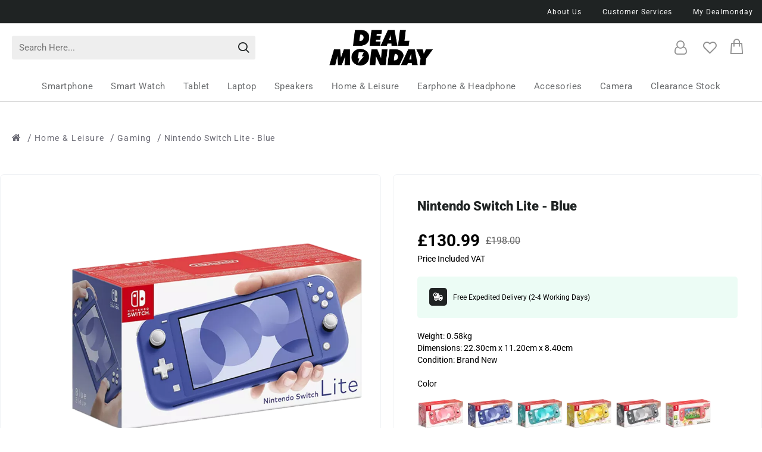

--- FILE ---
content_type: text/html; charset=utf-8
request_url: https://www.dealmonday.co.uk/nintendo-switch-lite-blue
body_size: 73825
content:
<!DOCTYPE html>
<html dir="ltr" lang="en" class="desktop win chrome chrome63 webkit oc30 is-guest route-product-product product-3241 store-0 skin-1 desktop-header-active mobile-sticky no-language no-currency layout-2" data-jb="14218c54" data-jv="3.1.8" data-ov="3.0.2.0">
<head typeof="og:website">

                    <!-- Google Marketing Tools Opencart - https://devmanextensions.com --> <!-- Google Marketing Tools Opencart - https://devmanextensions.com -->
                
<meta charset="UTF-8" />
<meta name="viewport" content="width=device-width, initial-scale=1.0">
<meta http-equiv="X-UA-Compatible" content="IE=edge">
<title>Dealmonday | Nintendo Switch Lite - Grey</title>
<base href="https://www.dealmonday.co.uk/" />



<meta name="description" content="Nintendo Switch Lite - Grey - B07SMRJVY7 - Gaming - 5.5″ touch screenHandheld-only Switch deviceCompatible with Nintendo Switch games that support Handheld modeBattery Life : Approximately 3 – 7 hours *The battery life will depend on the games you play. F" />
<meta name="keywords" content="nintendo switch lite - grey, b07smrjvy7, gaming" />
<meta property="fb:app_id" content=""/>
<meta property="og:type" content="product"/>
<meta property="og:title" content="Nintendo Switch Lite - Blue"/>
<meta property="og:url" content="https://www.dealmonday.co.uk/nintendo-switch-lite-blue"/>
<meta property="og:image" content="https://www.dealmonday.co.uk/image/cache/catalog/Nintendo/nintendo-switch-lite-blue-1a-600x315w.png"/>
<meta property="og:image:width" content="600"/>
<meta property="og:image:height" content="315"/>
<meta property="og:description" content="A fresh colour variant is being added to the palette for the Nintendo Switch Lite console - designed specifically for handheld play.The console for gamers on the go.Nintendo Switch Lite is a compact, lightweight addition to the Nintendo Switch family, with integrated controls.Nintendo Switch Lite su"/>
<meta name="twitter:card" content="summary"/>
<meta name="twitter:site" content="@"/>
<meta name="twitter:title" content="Nintendo Switch Lite - Blue"/>
<meta name="twitter:image" content="https://www.dealmonday.co.uk/image/cache/catalog/Nintendo/nintendo-switch-lite-blue-1a-200x200.png"/>
<meta name="twitter:image:width" content="200"/>
<meta name="twitter:image:height" content="200"/>
<meta name="twitter:description" content="A fresh colour variant is being added to the palette for the Nintendo Switch Lite console - designed specifically for handheld play.The console for gamers on the go.Nintendo Switch Lite is a compact, lightweight addition to the Nintendo Switch family, with integrated controls.Nintendo Switch Lite su"/>
<script>window['Journal'] = {"isPopup":false,"isPhone":false,"isTablet":false,"isDesktop":true,"filterScrollTop":false,"filterUrlValuesSeparator":",","countdownDay":"Day","countdownHour":"Hour","countdownMin":"Min","countdownSec":"Sec","globalPageColumnLeftTabletStatus":false,"globalPageColumnRightTabletStatus":false,"scrollTop":false,"scrollToTop":false,"notificationHideAfter":"2000","quickviewPageStyleCloudZoomStatus":true,"quickviewPageStyleAdditionalImagesCarousel":true,"quickviewPageStyleAdditionalImagesCarouselStyleSpeed":"500","quickviewPageStyleAdditionalImagesCarouselStyleAutoPlay":true,"quickviewPageStyleAdditionalImagesCarouselStylePauseOnHover":true,"quickviewPageStyleAdditionalImagesCarouselStyleDelay":"3000","quickviewPageStyleAdditionalImagesCarouselStyleLoop":false,"quickviewPageStyleAdditionalImagesHeightAdjustment":"5","quickviewPageStyleProductStockUpdate":false,"quickviewPageStylePriceUpdate":true,"quickviewPageStyleOptionsSelect":"all","quickviewText":"Quickview","mobileHeaderOn":"tablet","subcategoriesCarouselStyleSpeed":"400","subcategoriesCarouselStyleAutoPlay":false,"subcategoriesCarouselStylePauseOnHover":true,"subcategoriesCarouselStyleDelay":"4000","subcategoriesCarouselStyleLoop":false,"productPageStyleImageCarouselStyleSpeed":"400","productPageStyleImageCarouselStyleAutoPlay":true,"productPageStyleImageCarouselStylePauseOnHover":true,"productPageStyleImageCarouselStyleDelay":"4000","productPageStyleImageCarouselStyleLoop":false,"productPageStyleCloudZoomStatus":true,"productPageStyleCloudZoomPosition":"inner","productPageStyleAdditionalImagesCarousel":true,"productPageStyleAdditionalImagesCarouselStyleSpeed":"400","productPageStyleAdditionalImagesCarouselStyleAutoPlay":true,"productPageStyleAdditionalImagesCarouselStylePauseOnHover":true,"productPageStyleAdditionalImagesCarouselStyleDelay":"4000","productPageStyleAdditionalImagesCarouselStyleLoop":false,"productPageStyleAdditionalImagesHeightAdjustment":"10","productPageStyleProductStockUpdate":false,"productPageStylePriceUpdate":false,"productPageStyleOptionsSelect":"none","infiniteScrollStatus":false,"infiniteScrollOffset":"4","infiniteScrollLoadPrev":"Load Previous Products","infiniteScrollLoadNext":"Load Next Products","infiniteScrollLoading":"Loading...","infiniteScrollNoneLeft":"You have reached the end of the list.","checkoutUrl":"https:\/\/www.dealmonday.co.uk\/index.php?route=checkout\/checkout","headerHeight":"80","headerCompactHeight":"50","mobileMenuOn":"","searchStyleSearchAutoSuggestStatus":true,"searchStyleSearchAutoSuggestDescription":false,"searchStyleSearchAutoSuggestSubCategories":true,"headerMiniSearchDisplay":"default","stickyStatus":true,"stickyFullHomePadding":false,"stickyFullwidth":true,"stickyAt":"","stickyHeight":"","headerTopBarHeight":"40","topBarStatus":true,"headerType":"classic","headerMobileHeight":"","headerMobileStickyStatus":true,"headerMobileTopBarVisibility":true,"headerMobileTopBarHeight":"30","columnsCount":0};</script>
<script>// forEach polyfill
if (window.NodeList && !NodeList.prototype.forEach) {
	NodeList.prototype.forEach = Array.prototype.forEach;
}

(function () {
	if (Journal['isPhone']) {
		return;
	}

	var wrappers = ['search', 'cart', 'cart-content', 'logo', 'language', 'currency'];
	var documentClassList = document.documentElement.classList;

	function extractClassList() {
		return ['desktop', 'tablet', 'phone', 'desktop-header-active', 'mobile-header-active', 'mobile-menu-active'].filter(function (cls) {
			return documentClassList.contains(cls);
		});
	}

	function mqr(mqls, listener) {
		Object.keys(mqls).forEach(function (k) {
			mqls[k].addListener(listener);
		});

		listener();
	}

	function mobileMenu() {
		console.warn('mobile menu!');

		var element = document.querySelector('#main-menu');
		var wrapper = document.querySelector('.mobile-main-menu-wrapper');

		if (element && wrapper) {
			wrapper.appendChild(element);
		}

		var main_menu = document.querySelector('.main-menu');

		if (main_menu) {
			main_menu.classList.add('accordion-menu');
		}

		document.querySelectorAll('.main-menu .dropdown-toggle').forEach(function (element) {
			element.classList.remove('dropdown-toggle');
			element.classList.add('collapse-toggle');
			element.removeAttribute('data-toggle');
		});

		document.querySelectorAll('.main-menu .dropdown-menu').forEach(function (element) {
			element.classList.remove('dropdown-menu');
			element.classList.remove('j-dropdown');
			element.classList.add('collapse');
		});
	}

	function desktopMenu() {
		console.warn('desktop menu!');

		var element = document.querySelector('#main-menu');
		var wrapper = document.querySelector('.desktop-main-menu-wrapper');

		if (element && wrapper) {
			wrapper.insertBefore(element, document.querySelector('#main-menu-2'));
		}

		var main_menu = document.querySelector('.main-menu');

		if (main_menu) {
			main_menu.classList.remove('accordion-menu');
		}

		document.querySelectorAll('.main-menu .collapse-toggle').forEach(function (element) {
			element.classList.add('dropdown-toggle');
			element.classList.remove('collapse-toggle');
			element.setAttribute('data-toggle', 'dropdown');
		});

		document.querySelectorAll('.main-menu .collapse').forEach(function (element) {
			element.classList.add('dropdown-menu');
			element.classList.add('j-dropdown');
			element.classList.remove('collapse');
		});

		document.body.classList.remove('mobile-wrapper-open');
	}

	function mobileHeader() {
		console.warn('mobile header!');

		Object.keys(wrappers).forEach(function (k) {
			var element = document.querySelector('#' + wrappers[k]);
			var wrapper = document.querySelector('.mobile-' + wrappers[k] + '-wrapper');

			if (element && wrapper) {
				wrapper.appendChild(element);
			}

			if (wrappers[k] === 'cart-content') {
				if (element) {
					element.classList.remove('j-dropdown');
					element.classList.remove('dropdown-menu');
				}
			}
		});

		var search = document.querySelector('#search');
		var cart = document.querySelector('#cart');

		if (search && (Journal['searchStyle'] === 'full')) {
			search.classList.remove('full-search');
			search.classList.add('mini-search');
		}

		if (cart && (Journal['cartStyle'] === 'full')) {
			cart.classList.remove('full-cart');
			cart.classList.add('mini-cart')
		}
	}

	function desktopHeader() {
		console.warn('desktop header!');

		Object.keys(wrappers).forEach(function (k) {
			var element = document.querySelector('#' + wrappers[k]);
			var wrapper = document.querySelector('.desktop-' + wrappers[k] + '-wrapper');

			if (wrappers[k] === 'cart-content') {
				if (element) {
					element.classList.add('j-dropdown');
					element.classList.add('dropdown-menu');
					document.querySelector('#cart').appendChild(element);
				}
			} else {
				if (element && wrapper) {
					wrapper.appendChild(element);
				}
			}
		});

		var search = document.querySelector('#search');
		var cart = document.querySelector('#cart');

		if (search && (Journal['searchStyle'] === 'full')) {
			search.classList.remove('mini-search');
			search.classList.add('full-search');
		}

		if (cart && (Journal['cartStyle'] === 'full')) {
			cart.classList.remove('mini-cart');
			cart.classList.add('full-cart');
		}

		documentClassList.remove('mobile-cart-content-container-open');
		documentClassList.remove('mobile-main-menu-container-open');
		documentClassList.remove('mobile-overlay');
	}

	function moveElements(classList) {
		if (classList.includes('mobile-header-active')) {
			mobileHeader();
			mobileMenu();
		} else if (classList.includes('mobile-menu-active')) {
			desktopHeader();
			mobileMenu();
		} else {
			desktopHeader();
			desktopMenu();
		}
	}

	var mqls = {
		phone: window.matchMedia('(max-width: 768px)'),
		tablet: window.matchMedia('(max-width: 1024px)'),
		menu: window.matchMedia('(max-width: ' + Journal['mobileMenuOn'] + 'px)')
	};

	mqr(mqls, function () {
		var oldClassList = extractClassList();

		if (Journal['isDesktop']) {
			if (mqls.phone.matches) {
				documentClassList.remove('desktop');
				documentClassList.remove('tablet');
				documentClassList.add('mobile');
				documentClassList.add('phone');
			} else if (mqls.tablet.matches) {
				documentClassList.remove('desktop');
				documentClassList.remove('phone');
				documentClassList.add('mobile');
				documentClassList.add('tablet');
			} else {
				documentClassList.remove('mobile');
				documentClassList.remove('phone');
				documentClassList.remove('tablet');
				documentClassList.add('desktop');
			}

			if (documentClassList.contains('phone') || (documentClassList.contains('tablet') && Journal['mobileHeaderOn'] === 'tablet')) {
				documentClassList.remove('desktop-header-active');
				documentClassList.add('mobile-header-active');
			} else {
				documentClassList.remove('mobile-header-active');
				documentClassList.add('desktop-header-active');
			}
		}

		if (documentClassList.contains('desktop-header-active') && mqls.menu.matches) {
			documentClassList.add('mobile-menu-active');
		} else {
			documentClassList.remove('mobile-menu-active');
		}

		var newClassList = extractClassList();

		if (oldClassList.join(' ') !== newClassList.join(' ')) {
			if (documentClassList.contains('safari') && !documentClassList.contains('ipad') && navigator.maxTouchPoints && navigator.maxTouchPoints > 2) {
				window.fetch('index.php?route=journal3/journal3/device_detect', {
					method: 'POST',
					body: 'device=ipad',
					headers: {
						'Content-Type': 'application/x-www-form-urlencoded'
					}
				}).then(function (data) {
					return data.json();
				}).then(function (data) {
					if (data.response.reload) {
						window.location.reload();
					}
				});
			}

			if (document.readyState === 'loading') {
				document.addEventListener('DOMContentLoaded', function () {
					moveElements(newClassList);
				});
			} else {
				moveElements(newClassList);
			}
		}
	});

})();

(function () {
	var cookies = {};
	var style = document.createElement('style');
	var documentClassList = document.documentElement.classList;

	document.head.appendChild(style);

	document.cookie.split('; ').forEach(function (c) {
		var cc = c.split('=');
		cookies[cc[0]] = cc[1];
	});

	if (Journal['popup']) {
		for (var i in Journal['popup']) {
			if (!cookies['p-' + Journal['popup'][i]['c']]) {
				documentClassList.add('popup-open');
				documentClassList.add('popup-center');
				break;
			}
		}
	}

	if (Journal['notification']) {
		for (var i in Journal['notification']) {
			if (cookies['n-' + Journal['notification'][i]['c']]) {
				style.sheet.insertRule('.module-notification-' + Journal['notification'][i]['m'] + '{ display:none }');
			}
		}
	}

	if (Journal['headerNotice']) {
		for (var i in Journal['headerNotice']) {
			if (cookies['hn-' + Journal['headerNotice'][i]['c']]) {
				style.sheet.insertRule('.module-header_notice-' + Journal['headerNotice'][i]['m'] + '{ display:none }');
			}
		}
	}

	if (Journal['layoutNotice']) {
		for (var i in Journal['layoutNotice']) {
			if (cookies['ln-' + Journal['layoutNotice'][i]['c']]) {
				style.sheet.insertRule('.module-layout_notice-' + Journal['layoutNotice'][i]['m'] + '{ display:none }');
			}
		}
	}
})();
</script> <!-- Microdata -->
<script type="application/ld+json">{"@context":"https:\/\/schema.org","@type":"BreadcrumbList","itemListElement":[{"@type":"ListItem","position":1,"item":{"@id":"https:\/\/www.dealmonday.co.uk","name":"Dealmonday"}},{"@type":"ListItem","position":2,"item":{"@id":"https:\/\/www.dealmonday.co.uk\/home-leisure","name":"Home &amp; Leisure"}},{"@type":"ListItem","position":3,"item":{"@id":"https:\/\/www.dealmonday.co.uk\/home-leisure\/gaming","name":"Gaming"}},{"@type":"ListItem","position":4,"item":{"@id":"https:\/\/www.dealmonday.co.uk\/nintendo-switch-lite-blue","name":"Nintendo Switch Lite - Blue"}}]}</script>
<script type="application/ld+json">{"@context":"https:\/\/schema.org","@type":"Product","url":"https:\/\/www.dealmonday.co.uk\/nintendo-switch-lite-blue","name":"Dealmonday | Nintendo Switch Lite - Grey","category":"Home &amp; Leisure &raquo; Gaming &raquo; Nintendo Switch Lite - Blue","image":"https:\/\/www.dealmonday.co.uk\/image\/cache\/wp\/gp\/Nintendo\/nintendo-switch-lite-blue-1a-800x800.webp","model":"Nintendo Switch Lite","gtin":"45496453411","description":"Nintendo Switch Lite - Grey - B07SMRJVY7 - Gaming - 5.5\u2033 touch screenHandheld-only Switch deviceCompatible with Nintendo Switch games that support Handheld modeBattery Life : Approximately 3 \u2013 7 hours *The battery life will depend on the games you play. F","manufacturer":"Nintendo","offers":{"name":"Dealmonday | Nintendo Switch Lite - Grey","category":"Home &amp; Leisure &raquo; Gaming &raquo; Nintendo Switch Lite - Blue","price":130.99,"priceCurrency":"GBP","itemCondition":"https:\/\/schema.org\/NewCondition","seller":{"@type":"Organization","name":"Dealmonday"},"availability":"https:\/\/schema.org\/InStock"}}</script>

<link rel="alternate" href="https://www.dealmonday.co.uk/nintendo-switch-lite-blue" hreflang="en-gb"/>

      
<link href="https://www.dealmonday.co.uk/nintendo-switch-lite-blue" rel="canonical" />
<link href="https://www.dealmonday.co.uk/image/design/logo/favicon-500x500-white-full.png" rel="icon" /><style>@font-face{font-display:swap;font-family:'Average Sans';font-style:normal;font-weight:400;src:url(https://fonts.gstatic.com/s/averagesans/v17/1Ptpg8fLXP2dlAXR-HlJJNJ_DNCb_Vo.woff2) format('woff2');unicode-range:U+0100-02BA, U+02BD-02C5, U+02C7-02CC, U+02CE-02D7, U+02DD-02FF, U+0304, U+0308, U+0329, U+1D00-1DBF, U+1E00-1E9F, U+1EF2-1EFF, U+2020, U+20A0-20AB, U+20AD-20C0, U+2113, U+2C60-2C7F, U+A720-A7FF}
@font-face{font-display:swap;font-family:'Average Sans';font-style:normal;font-weight:400;src:url(https://fonts.gstatic.com/s/averagesans/v17/1Ptpg8fLXP2dlAXR-HlJJNJ_AtCb.woff2) format('woff2');unicode-range:U+0000-00FF, U+0131, U+0152-0153, U+02BB-02BC, U+02C6, U+02DA, U+02DC, U+0304, U+0308, U+0329, U+2000-206F, U+20AC, U+2122, U+2191, U+2193, U+2212, U+2215, U+FEFF, U+FFFD}
@font-face{font-display:swap;font-family:'Roboto';font-style:normal;font-weight:400;font-stretch:100%;src:url(https://fonts.gstatic.com/s/roboto/v50/KFO7CnqEu92Fr1ME7kSn66aGLdTylUAMa3GUBGEe.woff2) format('woff2');unicode-range:U+0460-052F, U+1C80-1C8A, U+20B4, U+2DE0-2DFF, U+A640-A69F, U+FE2E-FE2F}
@font-face{font-display:swap;font-family:'Roboto';font-style:normal;font-weight:400;font-stretch:100%;src:url(https://fonts.gstatic.com/s/roboto/v50/KFO7CnqEu92Fr1ME7kSn66aGLdTylUAMa3iUBGEe.woff2) format('woff2');unicode-range:U+0301, U+0400-045F, U+0490-0491, U+04B0-04B1, U+2116}
@font-face{font-display:swap;font-family:'Roboto';font-style:normal;font-weight:400;font-stretch:100%;src:url(https://fonts.gstatic.com/s/roboto/v50/KFO7CnqEu92Fr1ME7kSn66aGLdTylUAMa3CUBGEe.woff2) format('woff2');unicode-range:U+1F00-1FFF}
@font-face{font-display:swap;font-family:'Roboto';font-style:normal;font-weight:400;font-stretch:100%;src:url(https://fonts.gstatic.com/s/roboto/v50/KFO7CnqEu92Fr1ME7kSn66aGLdTylUAMa3-UBGEe.woff2) format('woff2');unicode-range:U+0370-0377, U+037A-037F, U+0384-038A, U+038C, U+038E-03A1, U+03A3-03FF}
@font-face{font-display:swap;font-family:'Roboto';font-style:normal;font-weight:400;font-stretch:100%;src:url(https://fonts.gstatic.com/s/roboto/v50/KFO7CnqEu92Fr1ME7kSn66aGLdTylUAMawCUBGEe.woff2) format('woff2');unicode-range:U+0302-0303, U+0305, U+0307-0308, U+0310, U+0312, U+0315, U+031A, U+0326-0327, U+032C, U+032F-0330, U+0332-0333, U+0338, U+033A, U+0346, U+034D, U+0391-03A1, U+03A3-03A9, U+03B1-03C9, U+03D1, U+03D5-03D6, U+03F0-03F1, U+03F4-03F5, U+2016-2017, U+2034-2038, U+203C, U+2040, U+2043, U+2047, U+2050, U+2057, U+205F, U+2070-2071, U+2074-208E, U+2090-209C, U+20D0-20DC, U+20E1, U+20E5-20EF, U+2100-2112, U+2114-2115, U+2117-2121, U+2123-214F, U+2190, U+2192, U+2194-21AE, U+21B0-21E5, U+21F1-21F2, U+21F4-2211, U+2213-2214, U+2216-22FF, U+2308-230B, U+2310, U+2319, U+231C-2321, U+2336-237A, U+237C, U+2395, U+239B-23B7, U+23D0, U+23DC-23E1, U+2474-2475, U+25AF, U+25B3, U+25B7, U+25BD, U+25C1, U+25CA, U+25CC, U+25FB, U+266D-266F, U+27C0-27FF, U+2900-2AFF, U+2B0E-2B11, U+2B30-2B4C, U+2BFE, U+3030, U+FF5B, U+FF5D, U+1D400-1D7FF, U+1EE00-1EEFF}
@font-face{font-display:swap;font-family:'Roboto';font-style:normal;font-weight:400;font-stretch:100%;src:url(https://fonts.gstatic.com/s/roboto/v50/KFO7CnqEu92Fr1ME7kSn66aGLdTylUAMaxKUBGEe.woff2) format('woff2');unicode-range:U+0001-000C, U+000E-001F, U+007F-009F, U+20DD-20E0, U+20E2-20E4, U+2150-218F, U+2190, U+2192, U+2194-2199, U+21AF, U+21E6-21F0, U+21F3, U+2218-2219, U+2299, U+22C4-22C6, U+2300-243F, U+2440-244A, U+2460-24FF, U+25A0-27BF, U+2800-28FF, U+2921-2922, U+2981, U+29BF, U+29EB, U+2B00-2BFF, U+4DC0-4DFF, U+FFF9-FFFB, U+10140-1018E, U+10190-1019C, U+101A0, U+101D0-101FD, U+102E0-102FB, U+10E60-10E7E, U+1D2C0-1D2D3, U+1D2E0-1D37F, U+1F000-1F0FF, U+1F100-1F1AD, U+1F1E6-1F1FF, U+1F30D-1F30F, U+1F315, U+1F31C, U+1F31E, U+1F320-1F32C, U+1F336, U+1F378, U+1F37D, U+1F382, U+1F393-1F39F, U+1F3A7-1F3A8, U+1F3AC-1F3AF, U+1F3C2, U+1F3C4-1F3C6, U+1F3CA-1F3CE, U+1F3D4-1F3E0, U+1F3ED, U+1F3F1-1F3F3, U+1F3F5-1F3F7, U+1F408, U+1F415, U+1F41F, U+1F426, U+1F43F, U+1F441-1F442, U+1F444, U+1F446-1F449, U+1F44C-1F44E, U+1F453, U+1F46A, U+1F47D, U+1F4A3, U+1F4B0, U+1F4B3, U+1F4B9, U+1F4BB, U+1F4BF, U+1F4C8-1F4CB, U+1F4D6, U+1F4DA, U+1F4DF, U+1F4E3-1F4E6, U+1F4EA-1F4ED, U+1F4F7, U+1F4F9-1F4FB, U+1F4FD-1F4FE, U+1F503, U+1F507-1F50B, U+1F50D, U+1F512-1F513, U+1F53E-1F54A, U+1F54F-1F5FA, U+1F610, U+1F650-1F67F, U+1F687, U+1F68D, U+1F691, U+1F694, U+1F698, U+1F6AD, U+1F6B2, U+1F6B9-1F6BA, U+1F6BC, U+1F6C6-1F6CF, U+1F6D3-1F6D7, U+1F6E0-1F6EA, U+1F6F0-1F6F3, U+1F6F7-1F6FC, U+1F700-1F7FF, U+1F800-1F80B, U+1F810-1F847, U+1F850-1F859, U+1F860-1F887, U+1F890-1F8AD, U+1F8B0-1F8BB, U+1F8C0-1F8C1, U+1F900-1F90B, U+1F93B, U+1F946, U+1F984, U+1F996, U+1F9E9, U+1FA00-1FA6F, U+1FA70-1FA7C, U+1FA80-1FA89, U+1FA8F-1FAC6, U+1FACE-1FADC, U+1FADF-1FAE9, U+1FAF0-1FAF8, U+1FB00-1FBFF}
@font-face{font-display:swap;font-family:'Roboto';font-style:normal;font-weight:400;font-stretch:100%;src:url(https://fonts.gstatic.com/s/roboto/v50/KFO7CnqEu92Fr1ME7kSn66aGLdTylUAMa3OUBGEe.woff2) format('woff2');unicode-range:U+0102-0103, U+0110-0111, U+0128-0129, U+0168-0169, U+01A0-01A1, U+01AF-01B0, U+0300-0301, U+0303-0304, U+0308-0309, U+0323, U+0329, U+1EA0-1EF9, U+20AB}
@font-face{font-display:swap;font-family:'Roboto';font-style:normal;font-weight:400;font-stretch:100%;src:url(https://fonts.gstatic.com/s/roboto/v50/KFO7CnqEu92Fr1ME7kSn66aGLdTylUAMa3KUBGEe.woff2) format('woff2');unicode-range:U+0100-02BA, U+02BD-02C5, U+02C7-02CC, U+02CE-02D7, U+02DD-02FF, U+0304, U+0308, U+0329, U+1D00-1DBF, U+1E00-1E9F, U+1EF2-1EFF, U+2020, U+20A0-20AB, U+20AD-20C0, U+2113, U+2C60-2C7F, U+A720-A7FF}
@font-face{font-display:swap;font-family:'Roboto';font-style:normal;font-weight:400;font-stretch:100%;src:url(https://fonts.gstatic.com/s/roboto/v50/KFO7CnqEu92Fr1ME7kSn66aGLdTylUAMa3yUBA.woff2) format('woff2');unicode-range:U+0000-00FF, U+0131, U+0152-0153, U+02BB-02BC, U+02C6, U+02DA, U+02DC, U+0304, U+0308, U+0329, U+2000-206F, U+20AC, U+2122, U+2191, U+2193, U+2212, U+2215, U+FEFF, U+FFFD}
@font-face{font-display:swap;font-family:'Roboto';font-style:normal;font-weight:700;font-stretch:100%;src:url(https://fonts.gstatic.com/s/roboto/v50/KFO7CnqEu92Fr1ME7kSn66aGLdTylUAMa3GUBGEe.woff2) format('woff2');unicode-range:U+0460-052F, U+1C80-1C8A, U+20B4, U+2DE0-2DFF, U+A640-A69F, U+FE2E-FE2F}
@font-face{font-display:swap;font-family:'Roboto';font-style:normal;font-weight:700;font-stretch:100%;src:url(https://fonts.gstatic.com/s/roboto/v50/KFO7CnqEu92Fr1ME7kSn66aGLdTylUAMa3iUBGEe.woff2) format('woff2');unicode-range:U+0301, U+0400-045F, U+0490-0491, U+04B0-04B1, U+2116}
@font-face{font-display:swap;font-family:'Roboto';font-style:normal;font-weight:700;font-stretch:100%;src:url(https://fonts.gstatic.com/s/roboto/v50/KFO7CnqEu92Fr1ME7kSn66aGLdTylUAMa3CUBGEe.woff2) format('woff2');unicode-range:U+1F00-1FFF}
@font-face{font-display:swap;font-family:'Roboto';font-style:normal;font-weight:700;font-stretch:100%;src:url(https://fonts.gstatic.com/s/roboto/v50/KFO7CnqEu92Fr1ME7kSn66aGLdTylUAMa3-UBGEe.woff2) format('woff2');unicode-range:U+0370-0377, U+037A-037F, U+0384-038A, U+038C, U+038E-03A1, U+03A3-03FF}
@font-face{font-display:swap;font-family:'Roboto';font-style:normal;font-weight:700;font-stretch:100%;src:url(https://fonts.gstatic.com/s/roboto/v50/KFO7CnqEu92Fr1ME7kSn66aGLdTylUAMawCUBGEe.woff2) format('woff2');unicode-range:U+0302-0303, U+0305, U+0307-0308, U+0310, U+0312, U+0315, U+031A, U+0326-0327, U+032C, U+032F-0330, U+0332-0333, U+0338, U+033A, U+0346, U+034D, U+0391-03A1, U+03A3-03A9, U+03B1-03C9, U+03D1, U+03D5-03D6, U+03F0-03F1, U+03F4-03F5, U+2016-2017, U+2034-2038, U+203C, U+2040, U+2043, U+2047, U+2050, U+2057, U+205F, U+2070-2071, U+2074-208E, U+2090-209C, U+20D0-20DC, U+20E1, U+20E5-20EF, U+2100-2112, U+2114-2115, U+2117-2121, U+2123-214F, U+2190, U+2192, U+2194-21AE, U+21B0-21E5, U+21F1-21F2, U+21F4-2211, U+2213-2214, U+2216-22FF, U+2308-230B, U+2310, U+2319, U+231C-2321, U+2336-237A, U+237C, U+2395, U+239B-23B7, U+23D0, U+23DC-23E1, U+2474-2475, U+25AF, U+25B3, U+25B7, U+25BD, U+25C1, U+25CA, U+25CC, U+25FB, U+266D-266F, U+27C0-27FF, U+2900-2AFF, U+2B0E-2B11, U+2B30-2B4C, U+2BFE, U+3030, U+FF5B, U+FF5D, U+1D400-1D7FF, U+1EE00-1EEFF}
@font-face{font-display:swap;font-family:'Roboto';font-style:normal;font-weight:700;font-stretch:100%;src:url(https://fonts.gstatic.com/s/roboto/v50/KFO7CnqEu92Fr1ME7kSn66aGLdTylUAMaxKUBGEe.woff2) format('woff2');unicode-range:U+0001-000C, U+000E-001F, U+007F-009F, U+20DD-20E0, U+20E2-20E4, U+2150-218F, U+2190, U+2192, U+2194-2199, U+21AF, U+21E6-21F0, U+21F3, U+2218-2219, U+2299, U+22C4-22C6, U+2300-243F, U+2440-244A, U+2460-24FF, U+25A0-27BF, U+2800-28FF, U+2921-2922, U+2981, U+29BF, U+29EB, U+2B00-2BFF, U+4DC0-4DFF, U+FFF9-FFFB, U+10140-1018E, U+10190-1019C, U+101A0, U+101D0-101FD, U+102E0-102FB, U+10E60-10E7E, U+1D2C0-1D2D3, U+1D2E0-1D37F, U+1F000-1F0FF, U+1F100-1F1AD, U+1F1E6-1F1FF, U+1F30D-1F30F, U+1F315, U+1F31C, U+1F31E, U+1F320-1F32C, U+1F336, U+1F378, U+1F37D, U+1F382, U+1F393-1F39F, U+1F3A7-1F3A8, U+1F3AC-1F3AF, U+1F3C2, U+1F3C4-1F3C6, U+1F3CA-1F3CE, U+1F3D4-1F3E0, U+1F3ED, U+1F3F1-1F3F3, U+1F3F5-1F3F7, U+1F408, U+1F415, U+1F41F, U+1F426, U+1F43F, U+1F441-1F442, U+1F444, U+1F446-1F449, U+1F44C-1F44E, U+1F453, U+1F46A, U+1F47D, U+1F4A3, U+1F4B0, U+1F4B3, U+1F4B9, U+1F4BB, U+1F4BF, U+1F4C8-1F4CB, U+1F4D6, U+1F4DA, U+1F4DF, U+1F4E3-1F4E6, U+1F4EA-1F4ED, U+1F4F7, U+1F4F9-1F4FB, U+1F4FD-1F4FE, U+1F503, U+1F507-1F50B, U+1F50D, U+1F512-1F513, U+1F53E-1F54A, U+1F54F-1F5FA, U+1F610, U+1F650-1F67F, U+1F687, U+1F68D, U+1F691, U+1F694, U+1F698, U+1F6AD, U+1F6B2, U+1F6B9-1F6BA, U+1F6BC, U+1F6C6-1F6CF, U+1F6D3-1F6D7, U+1F6E0-1F6EA, U+1F6F0-1F6F3, U+1F6F7-1F6FC, U+1F700-1F7FF, U+1F800-1F80B, U+1F810-1F847, U+1F850-1F859, U+1F860-1F887, U+1F890-1F8AD, U+1F8B0-1F8BB, U+1F8C0-1F8C1, U+1F900-1F90B, U+1F93B, U+1F946, U+1F984, U+1F996, U+1F9E9, U+1FA00-1FA6F, U+1FA70-1FA7C, U+1FA80-1FA89, U+1FA8F-1FAC6, U+1FACE-1FADC, U+1FADF-1FAE9, U+1FAF0-1FAF8, U+1FB00-1FBFF}
@font-face{font-display:swap;font-family:'Roboto';font-style:normal;font-weight:700;font-stretch:100%;src:url(https://fonts.gstatic.com/s/roboto/v50/KFO7CnqEu92Fr1ME7kSn66aGLdTylUAMa3OUBGEe.woff2) format('woff2');unicode-range:U+0102-0103, U+0110-0111, U+0128-0129, U+0168-0169, U+01A0-01A1, U+01AF-01B0, U+0300-0301, U+0303-0304, U+0308-0309, U+0323, U+0329, U+1EA0-1EF9, U+20AB}
@font-face{font-display:swap;font-family:'Roboto';font-style:normal;font-weight:700;font-stretch:100%;src:url(https://fonts.gstatic.com/s/roboto/v50/KFO7CnqEu92Fr1ME7kSn66aGLdTylUAMa3KUBGEe.woff2) format('woff2');unicode-range:U+0100-02BA, U+02BD-02C5, U+02C7-02CC, U+02CE-02D7, U+02DD-02FF, U+0304, U+0308, U+0329, U+1D00-1DBF, U+1E00-1E9F, U+1EF2-1EFF, U+2020, U+20A0-20AB, U+20AD-20C0, U+2113, U+2C60-2C7F, U+A720-A7FF}
@font-face{font-display:swap;font-family:'Roboto';font-style:normal;font-weight:700;font-stretch:100%;src:url(https://fonts.gstatic.com/s/roboto/v50/KFO7CnqEu92Fr1ME7kSn66aGLdTylUAMa3yUBA.woff2) format('woff2');unicode-range:U+0000-00FF, U+0131, U+0152-0153, U+02BB-02BC, U+02C6, U+02DA, U+02DC, U+0304, U+0308, U+0329, U+2000-206F, U+20AC, U+2122, U+2191, U+2193, U+2212, U+2215, U+FEFF, U+FFFD}
@font-face{font-display:swap;font-family:'Roboto';font-style:normal;font-weight:900;font-stretch:100%;src:url(https://fonts.gstatic.com/s/roboto/v50/KFO7CnqEu92Fr1ME7kSn66aGLdTylUAMa3GUBGEe.woff2) format('woff2');unicode-range:U+0460-052F, U+1C80-1C8A, U+20B4, U+2DE0-2DFF, U+A640-A69F, U+FE2E-FE2F}
@font-face{font-display:swap;font-family:'Roboto';font-style:normal;font-weight:900;font-stretch:100%;src:url(https://fonts.gstatic.com/s/roboto/v50/KFO7CnqEu92Fr1ME7kSn66aGLdTylUAMa3iUBGEe.woff2) format('woff2');unicode-range:U+0301, U+0400-045F, U+0490-0491, U+04B0-04B1, U+2116}
@font-face{font-display:swap;font-family:'Roboto';font-style:normal;font-weight:900;font-stretch:100%;src:url(https://fonts.gstatic.com/s/roboto/v50/KFO7CnqEu92Fr1ME7kSn66aGLdTylUAMa3CUBGEe.woff2) format('woff2');unicode-range:U+1F00-1FFF}
@font-face{font-display:swap;font-family:'Roboto';font-style:normal;font-weight:900;font-stretch:100%;src:url(https://fonts.gstatic.com/s/roboto/v50/KFO7CnqEu92Fr1ME7kSn66aGLdTylUAMa3-UBGEe.woff2) format('woff2');unicode-range:U+0370-0377, U+037A-037F, U+0384-038A, U+038C, U+038E-03A1, U+03A3-03FF}
@font-face{font-display:swap;font-family:'Roboto';font-style:normal;font-weight:900;font-stretch:100%;src:url(https://fonts.gstatic.com/s/roboto/v50/KFO7CnqEu92Fr1ME7kSn66aGLdTylUAMawCUBGEe.woff2) format('woff2');unicode-range:U+0302-0303, U+0305, U+0307-0308, U+0310, U+0312, U+0315, U+031A, U+0326-0327, U+032C, U+032F-0330, U+0332-0333, U+0338, U+033A, U+0346, U+034D, U+0391-03A1, U+03A3-03A9, U+03B1-03C9, U+03D1, U+03D5-03D6, U+03F0-03F1, U+03F4-03F5, U+2016-2017, U+2034-2038, U+203C, U+2040, U+2043, U+2047, U+2050, U+2057, U+205F, U+2070-2071, U+2074-208E, U+2090-209C, U+20D0-20DC, U+20E1, U+20E5-20EF, U+2100-2112, U+2114-2115, U+2117-2121, U+2123-214F, U+2190, U+2192, U+2194-21AE, U+21B0-21E5, U+21F1-21F2, U+21F4-2211, U+2213-2214, U+2216-22FF, U+2308-230B, U+2310, U+2319, U+231C-2321, U+2336-237A, U+237C, U+2395, U+239B-23B7, U+23D0, U+23DC-23E1, U+2474-2475, U+25AF, U+25B3, U+25B7, U+25BD, U+25C1, U+25CA, U+25CC, U+25FB, U+266D-266F, U+27C0-27FF, U+2900-2AFF, U+2B0E-2B11, U+2B30-2B4C, U+2BFE, U+3030, U+FF5B, U+FF5D, U+1D400-1D7FF, U+1EE00-1EEFF}
@font-face{font-display:swap;font-family:'Roboto';font-style:normal;font-weight:900;font-stretch:100%;src:url(https://fonts.gstatic.com/s/roboto/v50/KFO7CnqEu92Fr1ME7kSn66aGLdTylUAMaxKUBGEe.woff2) format('woff2');unicode-range:U+0001-000C, U+000E-001F, U+007F-009F, U+20DD-20E0, U+20E2-20E4, U+2150-218F, U+2190, U+2192, U+2194-2199, U+21AF, U+21E6-21F0, U+21F3, U+2218-2219, U+2299, U+22C4-22C6, U+2300-243F, U+2440-244A, U+2460-24FF, U+25A0-27BF, U+2800-28FF, U+2921-2922, U+2981, U+29BF, U+29EB, U+2B00-2BFF, U+4DC0-4DFF, U+FFF9-FFFB, U+10140-1018E, U+10190-1019C, U+101A0, U+101D0-101FD, U+102E0-102FB, U+10E60-10E7E, U+1D2C0-1D2D3, U+1D2E0-1D37F, U+1F000-1F0FF, U+1F100-1F1AD, U+1F1E6-1F1FF, U+1F30D-1F30F, U+1F315, U+1F31C, U+1F31E, U+1F320-1F32C, U+1F336, U+1F378, U+1F37D, U+1F382, U+1F393-1F39F, U+1F3A7-1F3A8, U+1F3AC-1F3AF, U+1F3C2, U+1F3C4-1F3C6, U+1F3CA-1F3CE, U+1F3D4-1F3E0, U+1F3ED, U+1F3F1-1F3F3, U+1F3F5-1F3F7, U+1F408, U+1F415, U+1F41F, U+1F426, U+1F43F, U+1F441-1F442, U+1F444, U+1F446-1F449, U+1F44C-1F44E, U+1F453, U+1F46A, U+1F47D, U+1F4A3, U+1F4B0, U+1F4B3, U+1F4B9, U+1F4BB, U+1F4BF, U+1F4C8-1F4CB, U+1F4D6, U+1F4DA, U+1F4DF, U+1F4E3-1F4E6, U+1F4EA-1F4ED, U+1F4F7, U+1F4F9-1F4FB, U+1F4FD-1F4FE, U+1F503, U+1F507-1F50B, U+1F50D, U+1F512-1F513, U+1F53E-1F54A, U+1F54F-1F5FA, U+1F610, U+1F650-1F67F, U+1F687, U+1F68D, U+1F691, U+1F694, U+1F698, U+1F6AD, U+1F6B2, U+1F6B9-1F6BA, U+1F6BC, U+1F6C6-1F6CF, U+1F6D3-1F6D7, U+1F6E0-1F6EA, U+1F6F0-1F6F3, U+1F6F7-1F6FC, U+1F700-1F7FF, U+1F800-1F80B, U+1F810-1F847, U+1F850-1F859, U+1F860-1F887, U+1F890-1F8AD, U+1F8B0-1F8BB, U+1F8C0-1F8C1, U+1F900-1F90B, U+1F93B, U+1F946, U+1F984, U+1F996, U+1F9E9, U+1FA00-1FA6F, U+1FA70-1FA7C, U+1FA80-1FA89, U+1FA8F-1FAC6, U+1FACE-1FADC, U+1FADF-1FAE9, U+1FAF0-1FAF8, U+1FB00-1FBFF}
@font-face{font-display:swap;font-family:'Roboto';font-style:normal;font-weight:900;font-stretch:100%;src:url(https://fonts.gstatic.com/s/roboto/v50/KFO7CnqEu92Fr1ME7kSn66aGLdTylUAMa3OUBGEe.woff2) format('woff2');unicode-range:U+0102-0103, U+0110-0111, U+0128-0129, U+0168-0169, U+01A0-01A1, U+01AF-01B0, U+0300-0301, U+0303-0304, U+0308-0309, U+0323, U+0329, U+1EA0-1EF9, U+20AB}
@font-face{font-display:swap;font-family:'Roboto';font-style:normal;font-weight:900;font-stretch:100%;src:url(https://fonts.gstatic.com/s/roboto/v50/KFO7CnqEu92Fr1ME7kSn66aGLdTylUAMa3KUBGEe.woff2) format('woff2');unicode-range:U+0100-02BA, U+02BD-02C5, U+02C7-02CC, U+02CE-02D7, U+02DD-02FF, U+0304, U+0308, U+0329, U+1D00-1DBF, U+1E00-1E9F, U+1EF2-1EFF, U+2020, U+20A0-20AB, U+20AD-20C0, U+2113, U+2C60-2C7F, U+A720-A7FF}
@font-face{font-display:swap;font-family:'Roboto';font-style:normal;font-weight:900;font-stretch:100%;src:url(https://fonts.gstatic.com/s/roboto/v50/KFO7CnqEu92Fr1ME7kSn66aGLdTylUAMa3yUBA.woff2) format('woff2');unicode-range:U+0000-00FF, U+0131, U+0152-0153, U+02BB-02BC, U+02C6, U+02DA, U+02DC, U+0304, U+0308, U+0329, U+2000-206F, U+20AC, U+2122, U+2191, U+2193, U+2212, U+2215, U+FEFF, U+FFFD}
@font-face{font-display:swap;font-family:'Glyphicons Halflings';src:url(https://www.dealmonday.co.uk/catalog/view/javascript/bootstrap/fonts/glyphicons-halflings-regular.eot);src:url(https://www.dealmonday.co.uk/catalog/view/javascript/bootstrap/fonts/glyphicons-halflings-regular.eot?#iefix) format('embedded-opentype'),url(https://www.dealmonday.co.uk/catalog/view/javascript/bootstrap/fonts/glyphicons-halflings-regular.woff2) format('woff2'),url(https://www.dealmonday.co.uk/catalog/view/javascript/bootstrap/fonts/glyphicons-halflings-regular.woff) format('woff'),url(https://www.dealmonday.co.uk/catalog/view/javascript/bootstrap/fonts/glyphicons-halflings-regular.ttf) format('truetype'),url(https://www.dealmonday.co.uk/catalog/view/javascript/bootstrap/fonts/glyphicons-halflings-regular.svg#glyphicons_halflingsregular) format('svg')}
@font-face{font-display:swap;font-family:'FontAwesome';src:url('https://www.dealmonday.co.uk/catalog/view/javascript/font-awesome/fonts/fontawesome-webfont.eot?v=4.7.0');src:url('https://www.dealmonday.co.uk/catalog/view/javascript/font-awesome/fonts/fontawesome-webfont.eot?#iefix&v=4.7.0') format('embedded-opentype'),url('https://www.dealmonday.co.uk/catalog/view/javascript/font-awesome/fonts/fontawesome-webfont.woff2?v=4.7.0') format('woff2'),url('https://www.dealmonday.co.uk/catalog/view/javascript/font-awesome/fonts/fontawesome-webfont.woff?v=4.7.0') format('woff'),url('https://www.dealmonday.co.uk/catalog/view/javascript/font-awesome/fonts/fontawesome-webfont.ttf?v=4.7.0') format('truetype'),url('https://www.dealmonday.co.uk/catalog/view/javascript/font-awesome/fonts/fontawesome-webfont.svg?v=4.7.0#fontawesomeregular') format('svg');font-weight:normal;font-style:normal}
@font-face{font-display:swap;font-family:'icomoon';src:url('https://www.dealmonday.co.uk/catalog/view/theme/journal3/icons/fonts/icomoon.woff2?v1') format('woff2'),
url('https://www.dealmonday.co.uk/catalog/view/theme/journal3/icons/fonts/icomoon.woff?v1') format('woff'),
url('https://www.dealmonday.co.uk/catalog/view/theme/journal3/icons/fonts/icomoon.ttf?v1') format('truetype'),
url('https://www.dealmonday.co.uk/catalog/view/theme/journal3/icons/fonts/icomoon.svg?v1#icomoon') format('svg');font-weight:normal;font-style:normal;font-display:block}
@font-face{font-display:swap;font-family:lg;src:url(https://www.dealmonday.co.uk/catalog/view/theme/journal3/lib/lightgallery/fonts/lg.eot?n1z373);src:url(https://www.dealmonday.co.uk/catalog/view/theme/journal3/lib/lightgallery/fonts/lg.eot?#iefixn1z373) format("embedded-opentype"),url(https://www.dealmonday.co.uk/catalog/view/theme/journal3/lib/lightgallery/fonts/lg.woff?n1z373) format("woff"),url(https://www.dealmonday.co.uk/catalog/view/theme/journal3/lib/lightgallery/fonts/lg.ttf?n1z373) format("truetype"),url(https://www.dealmonday.co.uk/catalog/view/theme/journal3/lib/lightgallery/fonts/lg.svg?n1z373#lg) format("svg");font-weight:400;font-style:normal}
</style>
<style>[data-s]{height:auto}

/* */


/* */

html{font-family:sans-serif;-webkit-text-size-adjust:100%;-ms-text-size-adjust:100%}body{margin:0}article,aside,details,figcaption,figure,footer,header,hgroup,main,menu,nav,section,summary{display:block}[hidden],template{display:none}a{background-color:transparent}b,strong{font-weight:700}h1{margin:.67em 0;font-size:2em}img{border:0}button,input,optgroup,select,textarea{margin:0;font:inherit;color:inherit}button{overflow:visible}button,select{text-transform:none}button,html input[type=button],input[type=reset],input[type=submit]{-webkit-appearance:button;cursor:pointer}input{line-height:normal}@media print{*,:after,:before{color:#000!important;text-shadow:none!important;background:0 0!important;-webkit-box-shadow:none!important;box-shadow:none!important}a,a:visited{text-decoration:underline}img,tr{page-break-inside:avoid}img{max-width:100%!important}h2,h3,p{orphans:3;widows:3}h2,h3{page-break-after:avoid}.label{border:1px
solid #000}}*{-webkit-box-sizing:border-box;-moz-box-sizing:border-box;box-sizing:border-box}:after,:before{-webkit-box-sizing:border-box;-moz-box-sizing:border-box;box-sizing:border-box}html{font-size:10px;-webkit-tap-highlight-color:rgba(0,0,0,0)}body{font-family:"Helvetica Neue",Helvetica,Arial,sans-serif;font-size:14px;line-height:1.42857143;color:#333;background-color:#fff}button,input,select,textarea{font-family:inherit;font-size:inherit;line-height:inherit}a{color:#337ab7;text-decoration:none}img{vertical-align:middle}.carousel-inner>.item>a>img,.carousel-inner>.item>img,.img-responsive,.thumbnail a>img,.thumbnail>img{display:block;max-width:100%;height:auto}[role=button]{cursor:pointer}.h1,.h2,.h3,.h4,.h5,.h6,h1,h2,h3,h4,h5,h6{font-family:inherit;font-weight:500;line-height:1.1;color:inherit}.h1,.h2,.h3,h1,h2,h3{margin-top:20px;margin-bottom:10px}.h4,.h5,.h6,h4,h5,h6{margin-top:10px;margin-bottom:10px}.h1,h1{font-size:36px}.h3,h3{font-size:24px}.h4,h4{font-size:18px}.h6,h6{font-size:12px}p{margin:0
0 10px}.text-center{text-align:center}ol,ul{margin-top:0;margin-bottom:10px}ol ol,ol ul,ul ol,ul
ul{margin-bottom:0}.list-unstyled{padding-left:0;list-style:none}address{margin-bottom:20px;font-style:normal;line-height:1.42857143}.container{padding-right:15px;padding-left:15px;margin-right:auto;margin-left:auto}@media (min-width:768px){.container{width:750px}}@media (min-width:992px){.container{width:970px}}@media (min-width:1200px){.container{width:1170px}}.row{margin-right:-15px;margin-left:-15px}caption{padding-top:8px;padding-bottom:8px;color:#777;text-align:left}table col[class*=col-]{position:static;display:table-column;float:none}table td[class*=col-],table th[class*=col-]{position:static;display:table-cell;float:none}label{display:inline-block;max-width:100%;margin-bottom:5px;font-weight:700}.form-control{display:block;width:100%;height:34px;padding:6px
12px;font-size:14px;line-height:1.42857143;color:#555;background-color:#fff;background-image:none;border:1px
solid #ccc;border-radius:4px;-webkit-box-shadow:inset 0 1px 1px rgba(0,0,0,.075);box-shadow:inset 0 1px 1px rgba(0,0,0,.075);-webkit-transition:border-color ease-in-out .15s,-webkit-box-shadow ease-in-out .15s;-o-transition:border-color ease-in-out .15s,box-shadow ease-in-out .15s;transition:border-color ease-in-out .15s,box-shadow ease-in-out .15s}.checkbox,.radio{position:relative;display:block;margin-top:10px;margin-bottom:10px}.checkbox label,.radio
label{min-height:20px;padding-left:20px;margin-bottom:0;font-weight:400;cursor:pointer}.checkbox+.checkbox,.radio+.radio{margin-top:-5px}.form-horizontal .checkbox,.form-horizontal .checkbox-inline,.form-horizontal .radio,.form-horizontal .radio-inline{padding-top:7px;margin-top:0;margin-bottom:0}.form-horizontal .checkbox,.form-horizontal
.radio{min-height:27px}.btn{display:inline-block;padding:6px
12px;margin-bottom:0;font-size:14px;font-weight:400;line-height:1.42857143;text-align:center;white-space:nowrap;vertical-align:middle;-ms-touch-action:manipulation;touch-action:manipulation;cursor:pointer;-webkit-user-select:none;-moz-user-select:none;-ms-user-select:none;user-select:none;background-image:none;border:1px
solid transparent;border-radius:4px}.btn.active.focus,.btn.active:focus,.btn.focus,.btn:active.focus,.btn:active:focus,.btn:focus{outline:thin dotted;outline:5px
auto -webkit-focus-ring-color;outline-offset:-2px}.btn.focus,.btn:focus,.btn:hover{color:#333;text-decoration:none}.btn.active,.btn:active{background-image:none;outline:0;-webkit-box-shadow:inset 0 3px 5px rgba(0,0,0,.125);box-shadow:inset 0 3px 5px rgba(0,0,0,.125)}.btn-primary{color:#fff;background-color:#337ab7;border-color:#2e6da4}.collapse{display:none}.collapse.in{display:block}.dropdown,.dropup{position:relative}.dropdown-menu{position:absolute;top:100%;left:0;z-index:1000;display:none;float:left;min-width:160px;padding:5px
0;margin:2px
0 0;font-size:14px;text-align:left;list-style:none;background-color:#fff;-webkit-background-clip:padding-box;background-clip:padding-box;border:1px
solid #ccc;border:1px
solid rgba(0,0,0,.15);border-radius:4px;-webkit-box-shadow:0 6px 12px rgba(0,0,0,.175);box-shadow:0 6px 12px rgba(0,0,0,.175)}.dropdown-menu>li>a{display:block;padding:3px
20px;clear:both;font-weight:400;line-height:1.42857143;color:#333;white-space:nowrap}.dropdown-menu>.active>a,.dropdown-menu>.active>a:focus,.dropdown-menu>.active>a:hover{color:#fff;text-decoration:none;background-color:#337ab7;outline:0}[data-toggle=buttons]>.btn input[type=checkbox],[data-toggle=buttons]>.btn input[type=radio],[data-toggle=buttons]>.btn-group>.btn input[type=checkbox],[data-toggle=buttons]>.btn-group>.btn input[type=radio]{position:absolute;clip:rect(0,0,0,0);pointer-events:none}.input-group{position:relative;display:table;border-collapse:separate}.input-group[class*=col-]{float:none;padding-right:0;padding-left:0}.input-group .form-control{position:relative;z-index:2;float:left;width:100%;margin-bottom:0}.input-group .form-control,.input-group-addon,.input-group-btn{display:table-cell}.input-group .form-control:not(:first-child):not(:last-child),.input-group-addon:not(:first-child):not(:last-child),.input-group-btn:not(:first-child):not(:last-child){border-radius:0}.input-group-addon,.input-group-btn{width:1%;white-space:nowrap;vertical-align:middle}.input-group-btn{position:relative;font-size:0;white-space:nowrap}.input-group-btn>.btn{position:relative}.input-group-btn>.btn+.btn{margin-left:-1px}.nav{padding-left:0;margin-bottom:0;list-style:none}.nav>li{position:relative;display:block}.nav>li>a{position:relative;display:block;padding:10px
15px}.nav>li>a>img{max-width:none}.nav-tabs{border-bottom:1px solid #ddd}.nav-tabs>li{float:left;margin-bottom:-1px}.nav-tabs>li>a{margin-right:2px;line-height:1.42857143;border:1px
solid transparent;border-radius:4px 4px 0 0}.nav-tabs>li.active>a,.nav-tabs>li.active>a:focus,.nav-tabs>li.active>a:hover{color:#555;cursor:default;background-color:#fff;border:1px
solid #ddd;border-bottom-color:transparent}.tab-content>.tab-pane{display:none}.tab-content>.active{display:block}.navbar-nav{margin:7.5px -15px}.navbar-nav>li>a{padding-top:10px;padding-bottom:10px;line-height:20px}@media (min-width:768px){.navbar-nav{float:left;margin:0}.navbar-nav>li{float:left}.navbar-nav>li>a{padding-top:15px;padding-bottom:15px}}.navbar-nav>li>.dropdown-menu{margin-top:0;border-top-left-radius:0;border-top-right-radius:0}.breadcrumb{padding:8px
15px;margin-bottom:20px;list-style:none;background-color:#f5f5f5;border-radius:4px}.breadcrumb>li{display:inline-block}.breadcrumb>li+li:before{padding:0
5px;color:#ccc;content:"/\00a0"}.breadcrumb>.active{color:#777}.label{display:inline;padding:.2em .6em .3em;font-size:75%;font-weight:700;line-height:1;color:#fff;text-align:center;white-space:nowrap;vertical-align:baseline;border-radius:.25em}.btn
.label{position:relative;top:-1px}@-webkit-keyframes progress-bar-stripes{from{background-position:40px 0}to{background-position:0 0}}@-o-keyframes progress-bar-stripes{from{background-position:40px 0}to{background-position:0 0}}@keyframes progress-bar-stripes{from{background-position:40px 0}to{background-position:0 0}}.tooltip{position:absolute;z-index:1070;display:block;font-family:"Helvetica Neue",Helvetica,Arial,sans-serif;font-size:12px;font-style:normal;font-weight:400;line-height:1.42857143;text-align:left;text-align:start;text-decoration:none;text-shadow:none;text-transform:none;letter-spacing:normal;word-break:normal;word-spacing:normal;word-wrap:normal;white-space:normal;filter:alpha(opacity=0);opacity:0;line-break:auto}.tooltip.in{filter:alpha(opacity=90);opacity:.9}.tooltip.top{padding:5px
0;margin-top:-3px}.tooltip.right{padding:0
5px;margin-left:3px}.tooltip.bottom{padding:5px
0;margin-top:3px}.btn-group-vertical>.btn-group:after,.btn-group-vertical>.btn-group:before,.btn-toolbar:after,.btn-toolbar:before,.clearfix:after,.clearfix:before,.container-fluid:after,.container-fluid:before,.container:after,.container:before,.dl-horizontal dd:after,.dl-horizontal dd:before,.form-horizontal .form-group:after,.form-horizontal .form-group:before,.modal-footer:after,.modal-footer:before,.nav:after,.nav:before,.navbar-collapse:after,.navbar-collapse:before,.navbar-header:after,.navbar-header:before,.navbar:after,.navbar:before,.pager:after,.pager:before,.panel-body:after,.panel-body:before,.row:after,.row:before{display:table;content:" "}.btn-group-vertical>.btn-group:after,.btn-toolbar:after,.clearfix:after,.container-fluid:after,.container:after,.dl-horizontal dd:after,.form-horizontal .form-group:after,.modal-footer:after,.nav:after,.navbar-collapse:after,.navbar-header:after,.navbar:after,.pager:after,.panel-body:after,.row:after{clear:both}.hidden{display:none!important}@-ms-viewport{width:device-width}
/* */

.fa{display:inline-block;font:normal normal normal 14px/1 FontAwesome;font-size:inherit;text-rendering:auto;-webkit-font-smoothing:antialiased;-moz-osx-font-smoothing:grayscale}@-webkit-keyframes fa-spin{100%{-webkit-transform:rotate(359deg);transform:rotate(359deg)}}@keyframes fa-spin{100%{-webkit-transform:rotate(359deg);transform:rotate(359deg)}}.fa-stack{position:relative;display:inline-block;width:2em;height:2em;line-height:2em;vertical-align:middle}.fa-stack-1x,.fa-stack-2x{position:absolute;left:0;width:100%;text-align:center}.fa-stack-2x{font-size:2em}.fa-star-o:before{content:"\f006"}.fa-home:before{content:"\f015"}.fa-plus:before{content:"\f067"}.fa-shopping-cart:before{content:"\f07a"}.fa-angle-up:before{content:"\f106"}.fa-angle-down:before{content:"\f107"}
/* */

.icon{font-family:'icomoon' !important;speak:never;font-style:normal;font-weight:normal;font-variant:normal;text-transform:none;line-height:1;-webkit-font-smoothing:antialiased;-moz-osx-font-smoothing:grayscale}
/* */

.zm-viewer{position:absolute;display:none;overflow:hidden;background:url(https://www.dealmonday.co.uk/catalog/view/theme/journal3/lib/imagezoom/loading.gif) no-repeat center center;cursor:crosshair;z-index:9999}@-webkit-keyframes lg-right-end{0%,100%{left:0}}@-moz-keyframes lg-right-end{0%,100%{left:0}}@-ms-keyframes lg-right-end{0%,100%{left:0}}@keyframes lg-right-end{0%,100%{left:0}}@-webkit-keyframes lg-left-end{0%,100%{left:0}}@-moz-keyframes lg-left-end{0%,100%{left:0}}@-ms-keyframes lg-left-end{0%,100%{left:0}}@keyframes lg-left-end{0%,100%{left:0}}.lg-outer
*{-webkit-box-sizing:border-box;-moz-box-sizing:border-box;box-sizing:border-box}
/* */

.lg-css3.lg-zoom-in .lg-item{opacity:0}
/* */

.swiper-container{margin-left:auto;margin-right:auto;position:relative;overflow:hidden;list-style:none;padding:0;z-index:1}.swiper-wrapper{position:relative;width:100%;height:100%;z-index:1;display:-webkit-box;display:-webkit-flex;display:-ms-flexbox;display:flex;-webkit-transition-property:-webkit-transform;transition-property:-webkit-transform;-o-transition-property:transform;transition-property:transform;transition-property:transform,-webkit-transform;-webkit-box-sizing:content-box;box-sizing:content-box}.swiper-container-android .swiper-slide,.swiper-wrapper{-webkit-transform:translate3d(0,0,0);transform:translate3d(0,0,0)}.swiper-slide{-webkit-flex-shrink:0;-ms-flex-negative:0;flex-shrink:0;width:100%;height:100%;position:relative;-webkit-transition-property:-webkit-transform;transition-property:-webkit-transform;-o-transition-property:transform;transition-property:transform;transition-property:transform,-webkit-transform}.swiper-button-next,.swiper-button-prev{position:absolute;top:50%;width:27px;height:44px;margin-top:-22px;z-index:10;cursor:pointer;background-size:27px 44px;background-position:center;background-repeat:no-repeat}.swiper-button-prev,.swiper-container-rtl .swiper-button-next{background-image:url("data:image/svg+xml;charset=utf-8,%3Csvg%20xmlns%3D'http%3A%2F%2Fwww.w3.org%2F2000%2Fsvg'%20viewBox%3D'0%200%2027%2044'%3E%3Cpath%20d%3D'M0%2C22L22%2C0l2.1%2C2.1L4.2%2C22l19.9%2C19.9L22%2C44L0%2C22L0%2C22L0%2C22z'%20fill%3D'%23007aff'%2F%3E%3C%2Fsvg%3E");left:10px;right:auto}.swiper-button-next,.swiper-container-rtl .swiper-button-prev{background-image:url("data:image/svg+xml;charset=utf-8,%3Csvg%20xmlns%3D'http%3A%2F%2Fwww.w3.org%2F2000%2Fsvg'%20viewBox%3D'0%200%2027%2044'%3E%3Cpath%20d%3D'M27%2C22L27%2C22L5%2C44l-2.1-2.1L22.8%2C22L2.9%2C2.1L5%2C0L27%2C22L27%2C22z'%20fill%3D'%23007aff'%2F%3E%3C%2Fsvg%3E");right:10px;left:auto}.swiper-pagination{position:absolute;text-align:center;-webkit-transition:.3s opacity;-o-transition:.3s opacity;transition:.3s opacity;-webkit-transform:translate3d(0,0,0);transform:translate3d(0,0,0);z-index:10}@-webkit-keyframes swiper-preloader-spin{100%{-webkit-transform:rotate(360deg);transform:rotate(360deg)}}@keyframes swiper-preloader-spin{100%{-webkit-transform:rotate(360deg);transform:rotate(360deg)}}
/* */

body{overflow-x:hidden}.wrapper, .mega-menu-content, .site-wrapper > .container{max-width:1024px}.site-wrapper{position:relative;width:100%;min-height:100vh;display:-webkit-box;display:-ms-flexbox;display:flex;-webkit-box-orient:vertical;-webkit-box-direction:normal;-ms-flex-direction:column;flex-direction:column;margin:0
auto}.site-wrapper > .container{width:100%;padding:0;display:-webkit-box;display:-ms-flexbox;display:flex;-webkit-box-orient:vertical;-webkit-box-direction:normal;-ms-flex-direction:column;flex-direction:column;-webkit-box-flex:1;-ms-flex-positive:1;flex-grow:1}.site-wrapper > .container > .row{display:-webkit-box;display:-ms-flexbox;display:flex;-webkit-box-flex:1;-ms-flex-positive:1;flex-grow:1}.row{margin-left:0;margin-right:0}.row > div{padding-left:0;padding-right:0}.site-wrapper > .container::before, .site-wrapper > .container::after,
.site-wrapper > .container > .row::before,
.site-wrapper > .container > .row::after{display:none}#content{width:100%}.title{position:relative;line-height:1.2;margin:0;padding:0}.title span::after{top:1px}html:not(.popup) .site-wrapper > h1.page-title > span{display:block;margin:0
auto}html:not(.popup) .site-wrapper > h1.page-title::after{display:none !important}footer{clear:both;margin-top:auto;z-index:1}.desktop.footer-reveal .site-wrapper > *:not(footer){z-index:2}.breadcrumb{margin:0;border-radius:0;position:relative;padding:0;background-color:transparent;width:100%;margin:0
auto}.breadcrumb > li{position:relative;word-break:break-all;display:-webkit-inline-box;display:-ms-inline-flexbox;display:inline-flex;-webkit-box-align:center;-ms-flex-align:center;align-items:center}.breadcrumb::before{content:"";position:absolute;width:100vw;height:100%;left:50%;margin-left:-50vw;top:0;z-index:-1}.breadcrumb
.fa{font-family:inherit}.expand-block{position:relative}.module-info_blocks .module-body{display:-webkit-box;display:-ms-flexbox;display:flex;-ms-flex-wrap:wrap;flex-wrap:wrap}.info-block{position:relative;-webkit-transition:all 0.075s ease-out;transition:all 0.075s ease-out;height:100%}.info-block::before{display:-webkit-box;display:-ms-flexbox;display:flex;-webkit-box-align:center;-ms-flex-align:center;align-items:center;-webkit-box-pack:center;-ms-flex-pack:center;justify-content:center;-webkit-box-flex:0;-ms-flex:0 0 auto;flex:0 0 auto;line-height:1;text-align:center}.info-block .count-badge{position:absolute;right:0;top:0}.info-block-content{display:-webkit-box;display:-ms-flexbox;display:flex;-webkit-box-orient:vertical;-webkit-box-direction:normal;-ms-flex-direction:column;flex-direction:column;-webkit-box-pack:center;-ms-flex-pack:center;justify-content:center}.breadcrumb + span{height:0}.grid-rows{display:-webkit-box;display:-ms-flexbox;display:flex;-webkit-box-orient:vertical;-webkit-box-direction:normal;-ms-flex-direction:column;flex-direction:column}.grid-row{position:relative;-webkit-backface-visibility:hidden;backface-visibility:hidden}.grid-row::before{width:100vw;height:100%;position:absolute;top:0;left:50%;pointer-events:none;-webkit-backface-visibility:hidden;backface-visibility:hidden;outline:1px
solid transparent}.grid-cols{display:-webkit-box;display:-ms-flexbox;display:flex;-ms-flex-wrap:wrap;flex-wrap:wrap;margin:0
auto;height:100%}.grid-col{width:100%;position:relative}.module{position:relative}.grid-items{height:100%;display:-webkit-box;display:-ms-flexbox;display:flex;-webkit-box-orient:vertical;-webkit-box-direction:normal;-ms-flex-direction:column;flex-direction:column}.grid-item{width:100%}.desktop #top .grid-col::before, .desktop #content-top .grid-col::before,
.desktop #bottom .grid-col::before{pointer-events:none;position:absolute;padding:0
4px;font-size:12px;top:0;left:0;background-color:palegreen;z-index:10}.desktop #top .grid-col:hover::before, .desktop #content-top .grid-col:hover::before,
.desktop #bottom .grid-col:hover::before{content:attr(data-dimensions)}.desktop #top .grid-cols > div:only-of-type::before{display:none}::before,
::after{position:relative;font-size:inherit;text-rendering:auto;-webkit-font-smoothing:antialiased;-moz-osx-font-smoothing:grayscale;font-weight:400}.fa{position:relative}.h1, .h2, .h3, h1, h2, h3, .h4, .h5, .h6, h4, h5, h6{margin:0;font-weight:700}p{margin:0}s{text-decoration:none;font-size:70%;font-style:normal;font-weight:400;white-space:normal;line-height:1;max-width:125px;-webkit-transition:all 0.075s ease-out;transition:all 0.075s ease-out}img{max-width:100%;height:auto;-ms-flex-item-align:start;align-self:flex-start}@-webkit-keyframes fa-rotate{100%{transform:perspective(120px) rotateX(-180deg) rotateY(-179.9deg);-webkit-transform:perspective(120px) rotateX(-180deg) rotateY(-179.9deg)}}@keyframes fa-rotate{100%{transform:perspective(120px) rotateX(-180deg) rotateY(-179.9deg);-webkit-transform:perspective(120px) rotateX(-180deg) rotateY(-179.9deg)}}a, button{-ms-touch-action:manipulation;touch-action:manipulation}button{border:none;outline:none;margin:0;padding:0}button.active, button:active,
.btn.active,
.btn:active,
.btn-default.active,
.btn-default:active{-webkit-box-shadow:none;box-shadow:none}.btn{border:none;border-radius:0;background:transparent;padding:0;display:-webkit-inline-box;display:-ms-inline-flexbox;display:inline-flex;-webkit-box-align:center;-ms-flex-align:center;align-items:center;-webkit-box-pack:center;-ms-flex-pack:center;justify-content:center;position:relative;line-height:1;min-width:0;-webkit-transition:all 0.1s ease-out;transition:all 0.1s ease-out}.btn .count-badge{margin:0}:focus{outline:none}.count-badge{font-size:10px;margin-left:5px;min-width:1.65em;height:1.65em;padding:0
3px;display:-webkit-inline-box;display:-ms-inline-flexbox;display:inline-flex;-webkit-box-flex:0;-ms-flex:0 0 auto;flex:0 0 auto;-webkit-box-align:center;-ms-flex-align:center;align-items:center;-webkit-box-pack:center;-ms-flex-pack:center;justify-content:center;line-height:0}.fa-stack{font-size:15px;width:1.1em;height:1em;line-height:1}.fa-stack
i{font-size:1em}.fa-stack-1x, .fa-stack-2x{position:absolute;left:0;width:100%;text-align:center}label{font-weight:400;position:relative}.radio,
.checkbox{padding:0
15px 0 0;margin:0;display:-webkit-inline-box;display:-ms-inline-flexbox;display:inline-flex;-webkit-box-align:center;-ms-flex-align:center;align-items:center}.radio input,
.checkbox
input{margin:0}.radio label,
.checkbox
label{display:inline-block;-webkit-box-align:center;-ms-flex-align:center;align-items:center}.radio a,
.checkbox
a{padding:0
3px}.form-control{border-radius:0 !important;border-color:transparent;line-height:1.3;color:#555;background-color:white;-webkit-transition:all 0.07s ease-out;transition:all 0.07s ease-out;-webkit-box-sizing:border-box;box-sizing:border-box;-webkit-box-shadow:none;box-shadow:none}input.form-control{min-width:35px;-webkit-transition:all 0.075s ease-out;transition:all 0.075s ease-out;width:auto;-webkit-box-flex:1;-ms-flex-positive:1;flex-grow:1}.input-group{display:-webkit-box;display:-ms-flexbox;display:flex;-webkit-box-align:center;-ms-flex-align:center;align-items:center}.input-group input.form-control{height:100%;display:-webkit-box;display:-ms-flexbox;display:flex}.input-group .input-group-btn{width:auto;height:100%}.input-group
.btn{height:100%}.form-horizontal .radio, .form-horizontal
.checkbox{padding-top:5px;min-height:20px}.stepper{display:-webkit-inline-box;display:-ms-inline-flexbox;display:inline-flex;-webkit-box-align:center;-ms-flex-align:center;align-items:center;position:relative;overflow:hidden;width:50px;height:100%;border-width:1px;min-height:30px;font-size:15px;-webkit-transition:all 0.05s ease-out;transition:all 0.05s ease-out}.stepper .form-control{width:100%;height:100%;min-height:28px;border-radius:inherit !important;border-width:0;text-align:center;padding:0
20px 0 2px;font-size:13px;-webkit-transition:all 0.05s ease-out;transition:all 0.05s ease-out}.stepper
span{position:absolute;right:0;top:0;display:-webkit-box;display:-ms-flexbox;display:flex;-webkit-box-orient:vertical;-webkit-box-direction:normal;-ms-flex-direction:column;flex-direction:column;height:100%;border-width:0 0 0 1px;border-color:inherit;border-style:inherit;z-index:10}.stepper span
i{cursor:pointer;width:100%;min-width:18px;background:#E6E6E6;display:-webkit-box;display:-ms-flexbox;display:flex;-webkit-box-align:center;-ms-flex-align:center;align-items:center;-webkit-box-pack:center;-ms-flex-pack:center;justify-content:center;height:50%;-webkit-transition:all 0.05s ease-out;transition:all 0.05s ease-out}.stepper span i:first-of-type::before{font-family:icomoon;content:"\e93e";-webkit-transform:rotate(90deg);transform:rotate(90deg)}.stepper span i:last-of-type::before{font-family:icomoon;content:"\e93f";-webkit-transform:rotate(90deg);transform:rotate(90deg)}i.fa{font-style:normal}.tooltip{z-index:10001;pointer-events:none;opacity:1}.tooltip.in{opacity:1;pointer-events:none}.tooltip.fade > *{opacity:0;visibility:hidden;-webkit-transition:all 0.15s ease-in-out;transition:all 0.15s ease-in-out}.tooltip.fade.in > *{opacity:1;visibility:visible;-webkit-transform:translate3d(0, 0, 0);transform:translate3d(0, 0, 0)}.tooltip.top > *{-webkit-transform:translate3d(0, 7px, 0);transform:translate3d(0, 7px, 0)}.tooltip.right > *{-webkit-transform:translate3d(-7px, 0, 0);transform:translate3d(-7px, 0, 0)}.tooltip.bottom > *{-webkit-transform:translate3d(0, -7px, 0);transform:translate3d(0, -7px, 0)}.tooltip.left > *{-webkit-transform:translate3d(7px, 0, 0);transform:translate3d(7px, 0, 0)}.tags{display:-webkit-box;display:-ms-flexbox;display:flex;-webkit-box-align:center;-ms-flex-align:center;align-items:center;-ms-flex-wrap:wrap;flex-wrap:wrap}.tags
a{-webkit-transition:all 0.075s ease-out;transition:all 0.075s ease-out}iframe{max-width:100%;border:none}.no-transitions
*{-webkit-transition:all 0s !important;transition:all 0s !important}.cart-heading,
.info-block,
.nav-tabs li a,
.btn,
.name a,
.catalog-title,
.subitem a,
.panel-title a,
.refine-item a,
.compare-btn,
.search-result a,
.j-menu > li > a,
.dropdown-toggle > a,
.menu-item > a,
.account-list a,
.tags a,
.module-blog_categories a,
.module-blog_comments a,
.blog-feed,
.mobile-custom-menu,
.slider-static-text,
.x{text-decoration:none}#account, #address, #account-address form > div:not(.buttons){display:-webkit-box;display:-ms-flexbox;display:flex;-webkit-box-orient:vertical;-webkit-box-direction:normal;-ms-flex-direction:column;flex-direction:column}[class*="route-account-"]:not(.route-account-address) table .text-right .btn,
[class*="route-account-"]:not(.route-account-address-delete) table .text-right
.btn{min-width:35px;min-height:35px;margin:2px}[class*="route-account-"]:not(.route-account-address) table .text-right .btn i,
[class*="route-account-"]:not(.route-account-address-delete) table .text-right .btn
i{position:absolute;top:50%;left:50%;-webkit-transform:translate(-50%, -50%);transform:translate(-50%, -50%)}[class*="route-account-"]:not(.route-account-address) table .text-right .btn i::before,
[class*="route-account-"]:not(.route-account-address-delete) table .text-right .btn i::before{font-size:16px}[class*="route-account-"]:not(.route-account-address) h1 + p,
[class*="route-account-"]:not(.route-account-address-delete) h1 + p{margin-bottom:15px}.route-account-return-info #content > * + *{margin-top:20px}.product-grid:not(.swiper-wrapper),
.isotope-grid,
.module-products-list .product-list:not(.swiper-wrapper){display:-webkit-box;display:-ms-flexbox;display:flex;-ms-flex-wrap:wrap;flex-wrap:wrap}.product-layout{display:-webkit-box;display:-ms-flexbox;display:flex;position:relative}.product-thumb{display:-webkit-box;display:-ms-flexbox;display:flex;-webkit-box-orient:vertical;-webkit-box-direction:normal;-ms-flex-direction:column;flex-direction:column;-webkit-box-flex:1;-ms-flex-positive:1;flex-grow:1;min-width:0;position:relative;-webkit-transition:all 0.075s ease-out;transition:all 0.075s ease-out;overflow:hidden;-webkit-transform-style:preserve-3d;transform-style:preserve-3d}.product-thumb
.image{position:relative;overflow:hidden}.product-thumb .image::before{content:"";position:absolute;width:100%;bottom:0;height:100%;pointer-events:none;z-index:1;-webkit-transition:all 0.01s ease-out;transition:all 0.01s ease-out}.product-thumb .product-img{display:block}.product-thumb .product-img > div{position:relative;display:-webkit-box;display:-ms-flexbox;display:flex;-webkit-box-align:center;-ms-flex-align:center;align-items:center;-webkit-box-pack:center;-ms-flex-pack:center;justify-content:center;-webkit-transition:all 0.25s ease-out;transition:all 0.25s ease-out}.product-thumb .product-img
img{pointer-events:none;-webkit-transition:all 0.2s ease-out;transition:all 0.2s ease-out;width:100%;height:auto}.product-thumb
.caption{display:-webkit-box;display:-ms-flexbox;display:flex;-webkit-box-orient:vertical;-webkit-box-direction:normal;-ms-flex-direction:column;flex-direction:column;-webkit-box-flex:1;-ms-flex-positive:1;flex-grow:1;position:relative}.product-thumb
.name{font-size:14px;font-weight:400;line-height:1.3;margin:0;display:-webkit-box;display:-ms-flexbox;display:flex;-webkit-box-align:center;-ms-flex-align:center;align-items:center;max-width:100%}.product-thumb .name
a{display:block;text-align:center}.product-thumb
.stepper{height:auto}.product-thumb
.description{margin:0
0 auto 0}.product-thumb .price > div{display:-webkit-inline-box;display:-ms-inline-flexbox;display:inline-flex;-webkit-box-align:center;-ms-flex-align:center;align-items:center;-ms-flex-wrap:wrap;flex-wrap:wrap}.product-thumb .price
span{line-height:1}.product-layout .quickview-button{position:absolute;z-index:4;overflow:hidden}.product-layout .quickview-button
span{display:none}.product-layout .button-group,
.product-layout .wish-group,
.product-layout .extra-group{display:-webkit-box;display:-ms-flexbox;display:flex}.product-layout .btn-text{display:none}.product-layout .buttons-wrapper{margin-top:auto}.product-layout .buttons-wrapper .button-group{position:static;-webkit-transition:-webkit-transform 0.2s ease-out;transition:-webkit-transform 0.2s ease-out;transition:transform 0.2s ease-out;transition:transform 0.2s ease-out, -webkit-transform 0.2s ease-out}.product-layout .buttons-wrapper a::before{line-height:1}.product-layout
.rating{width:100%;-webkit-box-align:center;-ms-flex-align:center;align-items:center;pointer-events:none;-webkit-transition:all 0.1s ease-in-out;transition:all 0.1s ease-in-out}.product-layout .rating-stars{display:-webkit-box;display:-ms-flexbox;display:flex;-webkit-box-align:center;-ms-flex-align:center;align-items:center;-webkit-box-pack:center;-ms-flex-pack:center;justify-content:center;-webkit-transition:all 0.1s ease-in-out;transition:all 0.1s ease-in-out}.product-layout .wish-group,
.product-layout .cart-group,
.product-layout .extra-group{position:relative;-webkit-box-align:center;-ms-flex-align:center;align-items:center}.product-layout .wish-group{-webkit-transition:all 0.1s ease-out;transition:all 0.1s ease-out}.product-grid .extra-group > div{display:-webkit-box;display:-ms-flexbox;display:flex;-webkit-box-align:center;-ms-flex-align:center;align-items:center;-ms-flex-wrap:wrap;flex-wrap:wrap;-webkit-box-pack:justify;-ms-flex-pack:justify;justify-content:space-between;-webkit-transition:all 0.2s ease-out;transition:all 0.2s ease-out}.product-grid .button-group{-webkit-box-align:center;-ms-flex-align:center;align-items:center;-ms-flex-wrap:wrap;flex-wrap:wrap}.product-grid .wish-group{pointer-events:none}.product-grid .wish-group
a{pointer-events:auto}.product-list .product-thumb .caption > *{-webkit-box-pack:start;-ms-flex-pack:start;justify-content:flex-start}.product-info{display:-webkit-box;display:-ms-flexbox;display:flex;-ms-flex-wrap:wrap;flex-wrap:wrap}.product-info > div{position:relative}.product-info .product-details{display:-webkit-box;display:-ms-flexbox;display:flex;-webkit-box-orient:vertical;-webkit-box-direction:normal;-ms-flex-direction:column;flex-direction:column}.product-info .product-details .page-title{-webkit-box-ordinal-group:-99;-ms-flex-order:-100;order:-100;display:none}.product-blocks{display:-webkit-box;display:-ms-flexbox;display:flex;-webkit-box-orient:vertical;-webkit-box-direction:normal;-ms-flex-direction:column;flex-direction:column}.product-image{position:relative;margin:0
auto;display:-webkit-box;display:-ms-flexbox;display:flex;-webkit-box-orient:vertical;-webkit-box-direction:normal;-ms-flex-direction:column;flex-direction:column}.product-image > div{-webkit-box-ordinal-group:6;-ms-flex-order:5;order:5}.product-image .main-image{overflow:hidden;cursor:-webkit-zoom-in;cursor:zoom-in}.product-image
.swiper{width:auto;width:-webkit-fill-available;width:-moz-available}.product-image .swiper.main-image{padding:0}.product-image .swiper.main-image .swiper-pagination{bottom:10px}.product-image .additional-image{cursor:pointer}.product-image .additional-images.swiper{padding:0}.product-image .direction-vertical .additional-images{overflow:hidden}.product-image .direction-vertical .additional-images .swiper-container{overflow:visible}.product-image .direction-vertical .additional-images .swiper-pagination{display:none !important}.product-image .additional-images:not(.swiper){display:-webkit-box;display:-ms-flexbox;display:flex;-ms-flex-wrap:wrap;flex-wrap:wrap}.product-image
img{width:100%;height:auto}.product-image.direction-vertical{-webkit-box-orient:horizontal;-webkit-box-direction:normal;-ms-flex-direction:row;flex-direction:row}.product-image.direction-vertical .additional-images{height:0;overflow:visible}.product-image.direction-vertical .additional-images .swiper-container{width:100%;height:100%;overflow:hidden}.product-image.direction-vertical .additional-images .swiper-wrapper{-webkit-box-orient:vertical;-webkit-box-direction:normal;-ms-flex-direction:column;flex-direction:column}.product-image.direction-vertical .additional-images .swiper-buttons{width:100%;height:100%;opacity:0}.product-image.direction-vertical .additional-images .swiper-buttons > div{left:50%;top:0;-webkit-transform:translateX(-50%);transform:translateX(-50%);max-width:100%}.product-image.direction-vertical .additional-images .swiper-buttons > div::before{-webkit-transform:rotate(90deg);transform:rotate(90deg)}.product-image.direction-vertical .additional-images .swiper-buttons .swiper-button-next{top:auto;bottom:0}.product-image.position-left .additional-images, .product-image.position-top .additional-images{-webkit-box-ordinal-group:0;-ms-flex-order:-1;order:-1}.product-info .product-stats{position:relative;display:-webkit-box;display:-ms-flexbox;display:flex;-webkit-box-pack:justify;-ms-flex-pack:justify;justify-content:space-between;-ms-flex-wrap:wrap;flex-wrap:wrap}.product-info .product-stats
b{font-weight:400;margin-right:3px}.product-info .product-stats
ul{display:-webkit-box;display:-ms-flexbox;display:flex;-webkit-box-orient:vertical;-webkit-box-direction:normal;-ms-flex-direction:column;flex-direction:column;-ms-flex-wrap:wrap;flex-wrap:wrap;margin:0;overflow-x:auto;-webkit-box-flex:1;-ms-flex-positive:1;flex-grow:1}.product-info .product-stats
li{margin-right:10px;display:-webkit-box;display:-ms-flexbox;display:flex;-webkit-box-align:center;-ms-flex-align:center;align-items:center}.product-info .product-stats li::before{font-size:7px;margin-right:5px;vertical-align:middle}.product-info
.rating{display:-webkit-box;display:-ms-flexbox;display:flex;-webkit-box-align:center;-ms-flex-align:center;align-items:center;-ms-flex-wrap:wrap;flex-wrap:wrap}.product-info .rating > span{display:-webkit-inline-box;display:-ms-inline-flexbox;display:inline-flex}.product-info .rating div
a{display:-webkit-inline-box;display:-ms-inline-flexbox;display:inline-flex;margin:0
2px}.product-info .rating
b{font-weight:400}.product-info .rating-stars{display:-webkit-inline-box;display:-ms-inline-flexbox;display:inline-flex;-webkit-box-align:center;-ms-flex-align:center;align-items:center;-webkit-box-pack:center;-ms-flex-pack:center;justify-content:center;margin-right:5px}.product-info .price-group{display:-webkit-box;display:-ms-flexbox;display:flex;-ms-flex-wrap:wrap;flex-wrap:wrap;pointer-events:auto;white-space:nowrap}.product-info .product-price-group{z-index:2;pointer-events:none;display:-webkit-box;display:-ms-flexbox;display:flex}.product-info .product-details .button-group-page{bottom:0;left:0;right:0}.product-info .product-details .buttons-wrapper{display:-webkit-box;display:-ms-flexbox;display:flex;-webkit-box-align:center;-ms-flex-align:center;align-items:center;-ms-flex-wrap:wrap;flex-wrap:wrap;width:100%;margin:0
auto}.product-info .product-details .buttons-wrapper .extra-group{font-size:0;display:-webkit-box;display:-ms-flexbox;display:flex;-webkit-box-align:center;-ms-flex-align:center;align-items:center}.product-info .product-details .wishlist-compare{display:-webkit-box;display:-ms-flexbox;display:flex;-webkit-box-align:center;-ms-flex-align:center;align-items:center;-webkit-box-pack:center;-ms-flex-pack:center;justify-content:center;-ms-flex-wrap:wrap;flex-wrap:wrap}.product-info .product-details .stepper-group{display:-webkit-box;display:-ms-flexbox;display:flex;-webkit-box-align:center;-ms-flex-align:center;align-items:center;-ms-flex-wrap:wrap;flex-wrap:wrap}.product-info .product-details
.stepper{min-width:60px;overflow:visible}.product-info .product-details .stepper .control-label{position:absolute}.product-info .product-details .stepper .form-control{padding-right:25px;font-size:1em}.product-info .product-details .stepper span
i{width:25px}.product-left .product-blocks{margin-top:20px}#form-review .rate > *{margin:0}#form-review .rate > * + *{margin:0
0 0 10px}.tags-title{margin-right:5px}@-webkit-keyframes fade-in{from{opacity:0;-webkit-transform:translate3d(0, -5px, 0) scale(0.95);transform:translate3d(0, -5px, 0) scale(0.95)}to{opacity:1;-webkit-transform:translate3d(0, 0, 0) scale(1);transform:translate3d(0, 0, 0) scale(1)}}@keyframes fade-in{from{opacity:0;-webkit-transform:translate3d(0, -5px, 0) scale(0.95);transform:translate3d(0, -5px, 0) scale(0.95)}to{opacity:1;-webkit-transform:translate3d(0, 0, 0) scale(1);transform:translate3d(0, 0, 0) scale(1)}}@-webkit-keyframes scale-in{from{opacity:0;-webkit-transform:translate3d(0, 0, 0) scale(0.85);transform:translate3d(0, 0, 0) scale(0.85)}to{opacity:1;-webkit-transform:translate3d(0, 0, 0) scale(1);transform:translate3d(0, 0, 0) scale(1)}}@keyframes scale-in{from{opacity:0;-webkit-transform:translate3d(0, 0, 0) scale(0.85);transform:translate3d(0, 0, 0) scale(0.85)}to{opacity:1;-webkit-transform:translate3d(0, 0, 0) scale(1);transform:translate3d(0, 0, 0) scale(1)}}@-webkit-keyframes slide-in{from{opacity:0;-webkit-transform:translate3d(0, 20px, 0);transform:translate3d(0, 20px, 0)}to{opacity:1;-webkit-transform:translate3d(0, 0, 0);transform:translate3d(0, 0, 0)}}@keyframes slide-in{from{opacity:0;-webkit-transform:translate3d(0, 20px, 0);transform:translate3d(0, 20px, 0)}to{opacity:1;-webkit-transform:translate3d(0, 0, 0);transform:translate3d(0, 0, 0)}}.post-thumb .caption > *{-webkit-box-ordinal-group:51;-ms-flex-order:50;order:50}.links-menu .module-body{-ms-flex-wrap:wrap;flex-wrap:wrap;width:100%}.links-menu ul, .links-menu
li{list-style:none;margin:0;padding:0}.links-menu .menu-item{position:relative;border-width:1px 0 0 0;-webkit-transition:all 0.08s ease-out;transition:all 0.08s ease-out;display:-webkit-box;display:-ms-flexbox;display:flex;-webkit-box-align:center;-ms-flex-align:center;align-items:center}.links-menu .menu-item
a{display:-webkit-inline-box;display:-ms-inline-flexbox;display:inline-flex;-webkit-box-align:center;-ms-flex-align:center;align-items:center;-webkit-transition:all 0.08s ease-out;transition:all 0.08s ease-out;position:relative;width:inherit}.links-menu .menu-item a::before{line-height:1}.links-menu .menu-item a::after{display:none !important}.links-menu .menu-item a:not([href]){cursor:default}.j-menu{display:-webkit-box;display:-ms-flexbox;display:flex;-webkit-box-align:center;-ms-flex-align:center;align-items:center;-ms-flex-wrap:wrap;flex-wrap:wrap;height:100%;list-style:none;margin:0;padding:0}.j-menu > li{position:relative}.j-menu > li > a{padding:3px
6px;width:100%;height:100%;max-height:100%;display:-webkit-box;display:-ms-flexbox;display:flex;-webkit-box-align:center;-ms-flex-align:center;align-items:center;border-width:1px 0 0 0;min-width:30px;cursor:pointer;-webkit-transition:color 0.1s ease-out, background-color 0.1s ease-out;transition:color 0.1s ease-out, background-color 0.1s ease-out}.j-menu > li > a:not([href]){cursor:default}.j-menu > li > a::before{line-height:1;font-size:16px}.j-menu > li.icon-only > a{min-width:10px}.j-menu .links-text{display:inline-block;color:inherit}.j-menu .links-text
s{display:block}.top-menu{height:100%}.top-menu > ul{position:relative}.top-menu > ul > li{height:100%}.top-menu > ul > li + li > a{border-width:0 0 0 1px}.top-menu .dropdown > a::after{-webkit-transform:rotate(90deg);transform:rotate(90deg);margin-top:2px}.dropdown-menu{font-size:inherit}.j-dropdown{margin:0;padding:0;-webkit-box-shadow:none;box-shadow:none;border-width:0;border-radius:0;min-width:100%;background-color:transparent;-webkit-transform-origin:50% 0;transform-origin:50% 0;-webkit-transform:translate3d(0, -10px, 0);transform:translate3d(0, -10px, 0);opacity:0;display:none}.j-dropdown > ul > li{width:100%}.j-dropdown::before{content:"";width:0;height:0;border:10px
solid transparent;border-bottom-color:white;pointer-events:none;margin-top:-10px;display:block}.multi-level .j-dropdown .j-dropdown{top:0}.multi-level .j-dropdown .j-dropdown::before{display:none !important}.dropdown > a{position:relative}.dropdown > a .count-badge{margin:0
5px}.dropdown > a::after{content:"\f0da";font-family:icomoon;font-size:11px;position:relative;padding:0
3px;margin-left:auto}.dropdown .j-menu > li > a::before{display:-webkit-box;display:-ms-flexbox;display:flex;-webkit-box-align:center;-ms-flex-align:center;align-items:center;-webkit-box-pack:center;-ms-flex-pack:center;justify-content:center}.open-menu{display:none}.icons-menu > ul{list-style:none;display:-webkit-box;display:-ms-flexbox;display:flex;-webkit-box-align:center;-ms-flex-align:center;align-items:center;-webkit-box-pack:center;-ms-flex-pack:center;justify-content:center;-ms-flex-wrap:wrap;flex-wrap:wrap;margin:0;padding:0}.icons-menu > ul > .menu-item{margin:0;position:relative}.icons-menu > ul > .menu-item > a{display:-webkit-box;display:-ms-flexbox;display:flex;-webkit-box-align:center;-ms-flex-align:center;align-items:center;-webkit-box-pack:center;-ms-flex-pack:center;justify-content:center;-webkit-box-orient:vertical;-webkit-box-direction:normal;-ms-flex-direction:column;flex-direction:column;font-size:22px;position:relative}.icons-menu > ul > .menu-item > a .links-text{font-size: .47em;padding:0
5px;margin:3px
0 -3px 0;width:100%;text-align:center;line-height:1.2}.icons-menu > ul > .menu-item > a .count-badge{position:absolute;z-index:1;top:0;right:0}.icons-menu > ul > .menu-item > a::before{content:"\F05E";font-family:icomoon;line-height:1}.icons-menu > ul > .menu-item > a::after{display:none}.swiper{position:relative;width:100%}.swiper .swiper-pagination{display:-webkit-box;display:-ms-flexbox;display:flex;-webkit-box-align:center;-ms-flex-align:center;align-items:center;-webkit-box-pack:center;-ms-flex-pack:center;justify-content:center;left:50%;right:auto;-webkit-transform:translateX(-50%);transform:translateX(-50%)}.swiper .swiper-pagination > span{cursor:pointer;opacity:1;-webkit-transition:all 0.1s ease-out;transition:all 0.1s ease-out;border-radius:0}.swiper .swiper-pagination > span + span{margin-left:8px}.swiper-slide{height:auto;padding:0}.swiper-buttons{width:100%;position:absolute;left:50%;top:50%;-webkit-transform:translate(-50%, -50%);transform:translate(-50%, -50%);z-index:2;pointer-events:none}.swiper-buttons > div{width:35px;height:35px;background:white}.swiper-buttons > div::before{content:'\e408';font-family:icomoon}.swiper-buttons > div.swiper-button-next::before{content:'\e409'}.swiper-button-next,
.swiper-button-prev{pointer-events:auto;margin-top:auto;-webkit-transform:translateY(-50%);transform:translateY(-50%);background:transparent;display:-webkit-box;display:-ms-flexbox;display:flex;-webkit-box-align:center;-ms-flex-align:center;align-items:center;left:0;-webkit-box-pack:center;-ms-flex-pack:center;justify-content:center}.swiper-button-next{left:auto;right:0}.swiper:not(.swiper-has-pages) .swiper-pagination,
.swiper:not(.swiper-has-pages) .swiper-button-next,
.swiper:not(.swiper-has-pages) .swiper-button-prev{display:none}.block-header{display:-webkit-box;display:-ms-flexbox;display:flex;position:relative;z-index:1}.block-header
img{-webkit-transition:all 0.1s ease-in-out;transition:all 0.1s ease-in-out;-ms-flex-item-align:auto;align-self:auto}.block-wrapper{-webkit-box-flex:1;-ms-flex:1;flex:1;display:-webkit-box;display:-ms-flexbox;display:flex;-webkit-box-orient:vertical;-webkit-box-direction:normal;-ms-flex-direction:column;flex-direction:column;width:100%;border-radius:inherit}.block-body{height:100%;-webkit-transition:all 0.1s ease-in-out;transition:all 0.1s ease-in-out;display:-webkit-box;display:-ms-flexbox;display:flex;-webkit-box-orient:vertical;-webkit-box-direction:normal;-ms-flex-direction:column;flex-direction:column;-ms-flex-wrap:wrap;flex-wrap:wrap}.block-body::after{content:"";clear:both;display:table}.block-body
.title{width:100%}.blocks-grid .module-body{display:-webkit-box;display:-ms-flexbox;display:flex;-ms-flex-wrap:wrap;flex-wrap:wrap}.block-content{position:relative;border-radius:inherit}.block-content.block-image > img{border-radius:inherit}.block-footer{margin-top:auto;-webkit-transition:all 0.1s ease-in-out;transition:all 0.1s ease-in-out}.block-footer
.btn{-webkit-transition:all 0.1s ease-in-out;transition:all 0.1s ease-in-out}.module-blocks{height:inherit}.module-blocks .module-body{height:100%}.module-blocks .nav-tabs > li > a::before{margin-right:5px}.module-blocks .module-item{height:inherit}.module-banners
*{-webkit-backface-visibility:hidden;backface-visibility:hidden}ul.nav-tabs{display:-webkit-box;display:-ms-flexbox;display:flex;-ms-flex-wrap:wrap;flex-wrap:wrap;margin-bottom:0;border-width:0 0 0 1px}ul.nav-tabs::before, ul.nav-tabs::after{display:none}ul.nav-tabs > li{margin:0;display:-webkit-box;display:-ms-flexbox;display:flex}ul.nav-tabs > li > a{width:100%;height:100%;display:-webkit-box;display:-ms-flexbox;display:flex;-webkit-box-align:center;-ms-flex-align:center;align-items:center;line-height:1.25;margin:0;border:0;border-radius:inherit;-webkit-transition:all 0.07s ease-out;transition:all 0.07s ease-out;background:transparent}ul.nav-tabs > li > a::before{margin-right:5px;font-weight:400;line-height:1}.tab-content{position:relative;border-width:1px}.tab-pane{padding:0;background:transparent;border-radius:inherit}.nav-tabs > li{z-index:auto}.nav-tabs > li > a{position:relative;z-index:1}.module-newsletter{display:-webkit-box;display:-ms-flexbox;display:flex;-webkit-box-orient:vertical;-webkit-box-direction:normal;-ms-flex-direction:column;flex-direction:column}.module-newsletter .module-body{display:-webkit-box;display:-ms-flexbox;display:flex;width:100%;-webkit-box-pack:inherit;-ms-flex-pack:inherit;justify-content:inherit;-ms-flex-wrap:wrap;flex-wrap:wrap}.module-newsletter .module-body > div{display:-webkit-box;display:-ms-flexbox;display:flex;-webkit-box-pack:inherit;-ms-flex-pack:inherit;justify-content:inherit}.module-newsletter .module-body .newsletter-form{max-width:100%}.module-newsletter .module-body .newsletter-form
form{max-width:100%}.module-newsletter .module-body .newsletter-form form
input{max-width:100%}.module-newsletter .module-body .newsletter-form
.checkbox{padding:0}.module-newsletter
.btn{position:absolute;right:0;z-index:2}.module-newsletter .btn::before{content:"\f0e0";font-family:icomoon}.module-newsletter .input-group + .checkbox
label{display:block;margin-top:5px;width:100%}.agree
b{font-weight:inherit}html:not(.phone) .module-title
button{position:absolute;top:50%;right:0;-webkit-transform:translateY(-50%);transform:translateY(-50%)}.mobile-header,
.open-close,
.mobile-bar-group{display:none}header{z-index:100;position:relative}header .navbar-nav{float:none;margin:0}.header{height:100%;display:-webkit-box;display:-ms-flexbox;display:flex;-webkit-box-align:center;-ms-flex-align:center;align-items:center;margin:0
auto;position:relative}.header ul,
.dropdown-menu ul,
.top-menu
ul{list-style:none;padding:0;margin:0}.top-menu.language-currency > div,
.top-menu.language-currency > div > div,
.top-menu.language-currency > div > div form,
.top-menu.language-currency > div > div form > .dropdown{height:100%}#logo{height:100%}#logo
a{width:100%;height:100%;display:-webkit-box;display:-ms-flexbox;display:flex;-webkit-box-align:center;-ms-flex-align:center;align-items:center;-webkit-box-pack:center;-ms-flex-pack:center;justify-content:center;-webkit-transition:all 0.075s ease-out;transition:all 0.075s ease-out}#logo a > img{max-width:100%;max-height:100%;width:auto;height:auto;position:relative;-ms-flex-item-align:center;align-self:center}#logo
h1{height:100%;margin:0;padding:0}.language-currency{display:-webkit-box;display:-ms-flexbox;display:flex;-webkit-box-align:center;-ms-flex-align:center;align-items:center;height:100%;pointer-events:none}.language-currency
.dropdown{pointer-events:auto}.language-currency .dropdown::after{content:"\f0da";font-family:icomoon !important;font-size:11px !important;position:relative;padding:0
5px;margin-left:auto;-webkit-transform:rotate(90deg);transform:rotate(90deg);margin-top:2px;font-weight:400 !important}.language-currency .dropdown-toggle{padding:0}.language-currency
button{background-color:transparent;margin:0;width:100%;white-space:nowrap;padding:7px
10px}.language-currency
a{white-space:nowrap;cursor:pointer !important}.language-currency .dropdown > button > span{display:-webkit-box;display:-ms-flexbox;display:flex;-webkit-box-align:center;-ms-flex-align:center;align-items:center}.language-currency .dropdown-menu{min-width:auto}.language-currency .dropdown-menu > ul > li{border-width:1px 0 0 0}.language-currency .dropdown-menu > ul > li::before{display:none}.desktop-header-active{}.desktop-header-active header::before{width:100%;height:35px;position:absolute;top:0;content:"";z-index:0}.desktop-header-active header .top-bar{z-index:1001;position:relative}.desktop-header-active .header-classic{-webkit-box-orient:vertical;-webkit-box-direction:normal;-ms-flex-direction:column;flex-direction:column}.desktop-header-active .header-classic > div{width:100%}.desktop-header-active .header-classic .top-bar{display:-webkit-box;display:-ms-flexbox;display:flex;-webkit-box-align:center;-ms-flex-align:center;align-items:center;-webkit-box-pack:justify;-ms-flex-pack:justify;justify-content:space-between}.desktop-header-active .header-classic .mid-bar{display:-webkit-box;display:-ms-flexbox;display:flex;-webkit-box-align:center;-ms-flex-align:center;align-items:center;-webkit-box-pack:justify;-ms-flex-pack:justify;justify-content:space-between;height:100px}.desktop-header-active .header-classic .mid-bar > div{height:100%;-webkit-box-ordinal-group:6;-ms-flex-order:5;order:5;display:-webkit-box;display:-ms-flexbox;display:flex;-webkit-box-align:center;-ms-flex-align:center;align-items:center}.desktop-header-active .header-classic .mid-bar .top-menu{height:auto;margin:0
10px}.desktop-header-active .header-classic .mid-bar .top-menu > .j-menu{-ms-flex-wrap:nowrap;flex-wrap:nowrap}.desktop-header-active .header-classic .mid-bar .secondary-menu{margin:0}.desktop-header-active .header-classic .mid-bar .secondary-menu .top-menu{margin:0}.desktop-header-active .header-classic
#logo{width:100%}.desktop-header-active .header-classic #logo
a{width:100%}.desktop-header-active .header-classic .classic-cart-wrapper,
.desktop-header-active .header-classic .desktop-cart-wrapper{-webkit-box-pack:end;-ms-flex-pack:end;justify-content:flex-end}.desktop-header-active .header-classic .desktop-search-wrapper{min-width:160px}.desktop-header-active .header-classic .desktop-main-menu-wrapper{display:-webkit-box;display:-ms-flexbox;display:flex}.desktop-header-active .header-classic .full-search
#search{height:35px;width:100%}.desktop-header-active .header-classic
#cart{-webkit-box-flex:1;-ms-flex:1;flex:1}.desktop-header-active .header-classic #cart > a{-webkit-box-pack:end;-ms-flex-pack:end;justify-content:flex-end}.desktop-header-active .mid-bar{position:relative}.header-search{height:100%}.header-search
input{width:100%;height:100%;border-radius:0;border:0;-webkit-box-shadow:none;box-shadow:none;background:white !important;padding:0
12px}.header-search > span{-webkit-box-flex:1;-ms-flex-positive:1;flex-grow:1;width:100%;height:100%;position:static !important}.header-search > span
input{border-radius:inherit}.header-search > button::before{content:"\f002";font-family:icomoon}.header-search > *{-webkit-box-ordinal-group:6;-ms-flex-order:5;order:5}.full-search
#search{max-height:100%}.full-search #search > .j-dropdown{display:block}.full-search
#search{min-height:30px}.full-search #search > .dropdown-menu{z-index:1;position:relative;visibility:visible;opacity:1;-webkit-transform:translate3d(0, 0, 0) scale(1);transform:translate3d(0, 0, 0) scale(1);padding:0;margin:0;min-width:0;min-width:initial;width:100%;height:100%;top:auto}.full-search #search > .dropdown-menu::before{display:none}.full-search .header-search{display:-webkit-box;display:-ms-flexbox;display:flex;-webkit-box-align:center;-ms-flex-align:center;align-items:center}.full-search .header-search > span{-webkit-box-flex:1;-ms-flex-positive:1;flex-grow:1}.search-button{padding:0;min-width:40px;height:100%;border-radius:0;font-size:20px;border-top-right-radius:inherit;border-bottom-right-radius:inherit;background-color:#ccc}.desktop-main-menu-wrapper{position:static}.desktop-main-menu-wrapper::before{content:"";position:absolute;width:100vw;left:50%;margin-left:-50vw;bottom:0;z-index:-1;height:100%}.desktop-main-menu-wrapper .main-menu{height:100%;display:-webkit-inline-box;display:-ms-inline-flexbox;display:inline-flex;-webkit-box-align:center;-ms-flex-align:center;align-items:center;-ms-flex-wrap:wrap;flex-wrap:wrap}.desktop-main-menu-wrapper .main-menu::after{-webkit-box-flex:99;-ms-flex-positive:99;flex-grow:99}.desktop-main-menu-wrapper .main-menu .main-menu-item{display:-webkit-box;display:-ms-flexbox;display:flex;-webkit-box-orient:vertical;-webkit-box-direction:normal;-ms-flex-direction:column;flex-direction:column;-webkit-box-pack:center;-ms-flex-pack:center;justify-content:center;height:100%}.desktop-main-menu-wrapper .main-menu .main-menu-item > a{border-width:0 0 0 1px;-webkit-box-pack:center;-ms-flex-pack:center;justify-content:center}.desktop-main-menu-wrapper .main-menu .main-menu-item.dropdown > a::after{-webkit-transform:rotate(90deg);transform:rotate(90deg);margin:0
5px}.desktop-main-menu-wrapper .main-menu > .j-menu{border-radius:inherit;-ms-flex-wrap:nowrap;flex-wrap:nowrap}.desktop-main-menu-wrapper .main-menu > .j-menu > li > a .links-text{width:100%}.desktop-main-menu-wrapper.menu-center{text-align:center}.desktop-main-menu-wrapper.menu-center .main-menu{margin:0
auto;display:-webkit-inline-box;display:-ms-inline-flexbox;display:inline-flex}.desktop-main-menu-wrapper.menu-center #main-menu{margin:0
auto}@-webkit-keyframes overlay{from{opacity:0}to{opacity:1}}@keyframes overlay{from{opacity:0}to{opacity:1}}.desktop-header-active .menu-trigger{display:none !important}.desktop-header-active .menu-trigger ul, .desktop-header-active .menu-trigger
li{height:100%}.desktop-header-active .menu-trigger
a{cursor:pointer !important;-webkit-box-pack:start;-ms-flex-pack:start;justify-content:flex-start;border-width:0;height:100%;display:-webkit-box;display:-ms-flexbox;display:flex;-webkit-box-align:center;-ms-flex-align:center;align-items:center;padding:5px
15px}#cart{-webkit-transition:all .05s ease-out;transition:all .05s ease-out}#cart > a{position:relative;padding:0;display:-webkit-box;display:-ms-flexbox;display:flex;-webkit-box-align:center;-ms-flex-align:center;align-items:center;background-color:transparent;-webkit-transition:all .05s ease-out;transition:all .05s ease-out;max-height:100%;color:#000;color:initial}#cart > a > i{display:-webkit-box;display:-ms-flexbox;display:flex;-webkit-box-align:center;-ms-flex-align:center;align-items:center;-webkit-box-pack:center;-ms-flex-pack:center;justify-content:center;-webkit-box-orient:vertical;-webkit-box-direction:normal;-ms-flex-direction:column;flex-direction:column;-webkit-transition:all .05s ease-out;transition:all .05s ease-out;font-size:1.5em;max-height:100%;font-family:inherit}#cart > a > i
span{position:relative;font-size:12px;padding:0
5px;-webkit-transition:all .05s ease-out;transition:all .05s ease-out}#cart > a > i::before{content:"\e904";font-family:'icomoon';-webkit-transition:all .1s ease;transition:all .1s ease}#cart > a::after{display:none !important}#cart-items{z-index:1;top:0;right:0;margin:0;position:absolute}div.cart-content{font-size:13px;right:0;left:auto;padding-top:0}div.cart-content::before{left:100%;-webkit-transform:translateX(-150%);transform:translateX(-150%)}div.cart-content .cart-empty{margin-bottom:0;padding:20px}div.cart-content > ul{display:-webkit-box;display:-ms-flexbox;display:flex;-webkit-box-orient:vertical;-webkit-box-direction:normal;-ms-flex-direction:column;flex-direction:column;background-color:white;list-style:none;margin:0;padding:0;overflow:hidden}div.cart-content
img{max-width:100%;height:auto}.mobile
*{background-attachment:scroll !important}.mobile-custom-menu{display:-webkit-box;display:-ms-flexbox;display:flex;-webkit-box-align:center;-ms-flex-align:center;align-items:center;-webkit-box-pack:center;-ms-flex-pack:center;justify-content:center;height:100%;position:relative}.mobile-custom-menu .count-badge{position:absolute;right:0;top:10px}.mobile-container{display:none;position:fixed;z-index:50000;max-width:100%;height:100%;top:0;left:0;-webkit-transform:translate3d(-100%, 0, 0);transform:translate3d(-100%, 0, 0);-webkit-transition:all .35s ease-in-out;transition:all .35s ease-in-out;background-color:white}.mobile-container.mobile-cart-content-container{-webkit-transform:translate3d(100%, 0, 0);transform:translate3d(100%, 0, 0);left:auto;right:0}.mobile-wrapper-header{position:relative;width:100%;height:40px;z-index:1;display:-webkit-box;display:-ms-flexbox;display:flex;-webkit-box-align:center;-ms-flex-align:center;align-items:center;-webkit-box-pack:justify;-ms-flex-pack:justify;justify-content:space-between;min-width:0}.mobile-wrapper-header > span{height:100%;display:-webkit-box;display:-ms-flexbox;display:flex;-webkit-box-align:center;-ms-flex-align:center;align-items:center;padding:0
12px;font-size:17px}.mobile-wrapper-header > span
span{white-space:nowrap;overflow:hidden;text-overflow:ellipsis}.mobile-wrapper-header > a{height:100%;width:40px;-webkit-box-flex:0;-ms-flex-positive:0;flex-grow:0;display:-webkit-box;display:-ms-flexbox;display:flex;-webkit-box-align:center;-ms-flex-align:center;align-items:center;-webkit-box-pack:center;-ms-flex-pack:center;justify-content:center;font-size:25px;cursor:pointer}.mobile-wrapper-header > a::before{content:"\e5cd";font-family:icomoon}.mobile-cart-content-wrapper{padding-bottom:40px}.mobile-filter-wrapper{height:100%;padding-bottom:40px}.mobile-main-menu-wrapper{height:100%;padding-bottom:40px}.mobile-main-menu-wrapper .main-menu{height:100%;overflow-x:hidden;overflow-y:auto;-webkit-overflow-scrolling:touch}.mobile-main-menu-wrapper .main-menu .j-menu > *{-webkit-box-shadow:none !important;box-shadow:none !important}.mobile-main-menu-wrapper .main-menu .dropdown::after{display:none !important}.mobile-main-menu-wrapper .main-menu
ul{list-style:none;margin:0;padding:0;-webkit-box-shadow:none !important;box-shadow:none !important}.mobile-main-menu-wrapper .main-menu .main-menu{border-width:0;background-color:transparent}.mobile-main-menu-wrapper .main-menu .main-menu .menu-item{padding:0}.mobile-main-menu-wrapper .main-menu .main-menu .menu-item .open-menu{min-width:40px;height:100%;right:0;border-radius:0}.mobile-main-menu-wrapper .main-menu .main-menu .menu-item > a{position:relative;height:40px;-webkit-box-pack:start;-ms-flex-pack:start;justify-content:flex-start;padding:0
10px;display:-webkit-box;display:-ms-flexbox;display:flex;-webkit-box-align:center;-ms-flex-align:center;align-items:center}.mobile-main-menu-wrapper .main-menu .main-menu .menu-item > a::after{display:none}.mobile-main-menu-wrapper .main-menu .main-menu .dropdown-menu{padding:0;margin:0;position:relative;opacity:1;visibility:visible;-webkit-transform:translateY(0) scale(1);transform:translateY(0) scale(1);width:100%;display:none}.mobile-main-menu-wrapper .main-menu .main-menu .dropdown-menu > ul{-webkit-box-shadow:none;box-shadow:none}.mobile-main-menu-wrapper .main-menu .main-menu .dropdown-menu > ul li > a{margin-bottom:10px}.mobile-main-menu-wrapper .main-menu .main-menu .dropdown-menu > ul li .dropdown-menu{left:0;-webkit-box-shadow:none;box-shadow:none}.mobile-main-menu-wrapper .main-menu .main-menu .dropdown-menu::before{display:none}.mobile-main-menu-wrapper .main-menu .multi-level .dropdown-menu
ul{-webkit-box-shadow:none;box-shadow:none}.mobile-main-menu-wrapper .main-menu .multi-level .dropdown-menu ul
li.dropdown{display:table;width:100%}.mobile-main-menu-wrapper .main-menu .j-menu{border-style:none !important}
/* */

.mfp-bg{top:0;left:0;width:100%;height:100%;z-index:1042;overflow:hidden;position:fixed;background:#0b0b0b;opacity:0.8;filter:alpha(opacity=80)}
/* */

.bootstrap-datetimepicker-widget{top:0;left:0;width:250px;padding:4px;margin-top:1px;z-index:99999!important;border-radius:4px}
/* */

.r098283{display:flex;flex-wrap:wrap;margin-right:-15px;margin-left:-15px;margin-top:10px}.r092323{width:100%}.img092323{width:100%;height:auto}@media (min-width: 720px){.cimg0928283>*{position:absolute;top:0;left:0;width:100%}}</style><script>if(document.cookie.indexOf('li_nr')>=0)document.write("<link id='li_df'rel='preload'as='style'href='https://www.dealmonday.co.uk/image/cache/lightning/02663854251gs_wp.css'/>")</script>
<style>
.blog-post .post-details .post-stats{white-space:nowrap;overflow-x:auto;overflow-y:hidden;color:rgba(105, 105, 115, 1);margin-top:15px;margin-bottom:35px}.blog-post .post-details .post-stats .p-category{flex-wrap:nowrap;display:inline-flex}.mobile .blog-post .post-details .post-stats{overflow-x:scroll}.blog-post .post-details .post-stats::-webkit-scrollbar{-webkit-appearance:none;height:1px;height:2px;width:2px}.blog-post .post-details .post-stats::-webkit-scrollbar-track{background-color:white;background-color:rgba(238, 238, 238, 1)}.blog-post .post-details .post-stats::-webkit-scrollbar-thumb{background-color:#999;background-color:rgba(239, 80, 66, 1)}.blog-post .post-details .post-stats .p-posted{display:inline-flex}.blog-post .post-details .post-stats .p-author{display:inline-flex}.blog-post .post-details .post-stats .p-date{display:inline-flex}.p-date-image{color:rgba(255, 255, 255, 1);font-weight:700;background:rgba(239, 80, 66, 1);margin:7px;border-radius:px}.blog-post .post-details .post-stats .p-comment{display:inline-flex}.blog-post .post-details .post-stats .p-view{display:inline-flex}.post-details{padding-bottom:20px}.post-content>p{margin-bottom:10px}.post-content{font-size:12px;column-count:initial;column-gap:50px;column-rule-style:none}.post-image{display:block;text-align:left;float:none}.post-image
img{box-shadow:0 5px 35px -5px rgba(0, 0, 0, 0.07)}.blog-post
.tags{margin-top:15px;justify-content:flex-start;font-size:13px;font-weight:700;justify-content:flex-start}.blog-post .tags a, .blog-post .tags-title{margin-right:8px;margin-bottom:8px}.blog-post .tags
b{display:none}.blog-post .tags
a{border-radius:10px;padding-right:8px;padding-left:8px;font-size:13px;color:rgba(230, 230, 230, 1);font-weight:400;text-decoration:none;background:rgba(44, 54, 64, 1)}.blog-post .tags a:hover{color:rgba(255,255,255,1);background:rgba(87,154,193,1)}.post-comments{margin-top:20px}.post-comment{margin-bottom:30px;padding-bottom:15px;border-width:0;border-bottom-width:1px;border-style:solid}.post-reply{margin-top:15px;margin-left:60px;padding-top:20px;border-width:0;border-top-width:1px;border-style:solid}.user-avatar{display:none;margin-right:15px;border-radius:50%}.module-blog_comments .side-image{display:none}.post-comment .user-name{font-size:18px;font-weight:700}.post-comment .user-data
div{font-size:12px}.post-comment .user-site::before{left:-1px}.blog-post .has-error{color:rgba(239, 80, 66, 1) !important}.blog-post .form-group .control-label{max-width:9999px;padding-bottom:2px;justify-content:flex-start}.blog-post .has-error .form-control{border-color:rgba(239, 80, 66, 1) !important}.blog-post .required .control-label::after, .blog-post .required .control-label + div::before, .blog-post .text-danger{color:rgba(143, 157, 166, 1)}.blog-post .form-group{margin-bottom:5px}.blog-post .required.has-error .control-label::after, .blog-post .required.has-error .control-label+div::before{color:rgba(239, 80, 66, 1) !important}.blog-post input.form-control{font-size:16px !important;background:rgba(255, 255, 255, 1) !important;border-width:1px !important;border-style:solid !important;border-color:rgba(226, 226, 226, 1) !important;border-radius:3px !important}.blog-post input.form-control:focus, .blog-post input.form-control:active{border-color:rgba(61, 61, 61, 1) !important}.blog-post input.form-control:hover{box-shadow:0 5px 35px -5px rgba(0, 0, 0, 0.07)}.blog-post input.form-control:focus{box-shadow:inset 0 0 5px rgba(0, 0, 0, 0.1)}.blog-post textarea.form-control{font-size:16px !important;background:rgba(255, 255, 255, 1) !important;border-width:1px !important;border-style:solid !important;border-color:rgba(226, 226, 226, 1) !important;border-radius:3px !important}.blog-post textarea.form-control:focus, .blog-post textarea.form-control:active{border-color:rgba(61, 61, 61, 1) !important}.blog-post textarea.form-control:hover{box-shadow:0 5px 35px -5px rgba(0, 0, 0, 0.07)}.blog-post textarea.form-control:focus{box-shadow:inset 0 0 5px rgba(0, 0, 0, 0.1)}.blog-post select.form-control{font-size:16px !important;background:rgba(255, 255, 255, 1) !important;border-width:1px !important;border-style:solid !important;border-color:rgba(226, 226, 226, 1) !important;border-radius:3px !important;max-width:200px}.blog-post select.form-control:focus, .blog-post select.form-control:active{border-color:rgba(61, 61, 61, 1) !important}.blog-post select.form-control:hover{box-shadow:0 5px 35px -5px rgba(0, 0, 0, 0.07)}.blog-post select.form-control:focus{box-shadow:inset 0 0 5px rgba(0, 0, 0, 0.1)}.blog-post
.radio{width:100%}.blog-post
.checkbox{width:100%}.blog-post .input-group .input-group-btn .btn, .blog-post .input-group .input-group-btn .btn:visited{font-family:'Roboto';font-weight:400;font-size:16px;color:rgba(255, 255, 255, 1);text-transform:uppercase;letter-spacing:1px}.blog-post .input-group .input-group-btn .btn:hover{color:rgba(255, 255, 255, 1) !important;background:rgba(67, 67, 67, 1) !important}.blog-post .input-group .input-group-btn .btn:active, .blog-post .input-group .input-group-btn .btn:hover:active, .blog-post .input-group .input-group-btn .btn:focus:active{color:rgba(255, 255, 255, 1) !important;box-shadow:inset 0 0 5px rgba(0, 0, 0, 0.1)}.blog-post .input-group .input-group-btn .btn:focus{color:rgba(255, 255, 255, 1) !important;box-shadow:inset 0 0 5px rgba(0, 0, 0, 0.1)}.blog-post .input-group .input-group-btn
.btn{background:rgba(0, 0, 0, 1);padding:15px;padding-right:20px;padding-bottom:20px;padding-left:20px;border-radius:3px !important;min-width:35px;min-height:35px;margin-left:5px}.desktop .blog-post .input-group .input-group-btn .btn:hover{box-shadow:0 10px 40px rgba(0, 0, 0, 0.15)}.blog-post .input-group .input-group-btn .btn.btn.disabled::after{content:'\eb75' !important;font-family:icomoon !important;font-size:20px;animation:fa-spin infinite linear}.blog-post .product-option-file .btn i::before{content:'\ebd8' !important;font-family:icomoon !important}.reply-form .has-error{color:rgba(239, 80, 66, 1) !important}.reply-form .form-group .control-label{max-width:9999px;padding-bottom:2px;justify-content:flex-start}.reply-form .has-error .form-control{border-color:rgba(239, 80, 66, 1) !important}.reply-form .required .control-label::after, .reply-form .required .control-label + div::before, .reply-form .text-danger{color:rgba(143, 157, 166, 1)}.reply-form .form-group{margin-bottom:5px}.reply-form .required.has-error .control-label::after, .reply-form .required.has-error .control-label+div::before{color:rgba(239, 80, 66, 1) !important}.reply-form input.form-control{font-size:16px !important;background:rgba(255, 255, 255, 1) !important;border-width:1px !important;border-style:solid !important;border-color:rgba(226, 226, 226, 1) !important;border-radius:3px !important}.reply-form input.form-control:focus, .reply-form input.form-control:active{border-color:rgba(61, 61, 61, 1) !important}.reply-form input.form-control:hover{box-shadow:0 5px 35px -5px rgba(0, 0, 0, 0.07)}.reply-form input.form-control:focus{box-shadow:inset 0 0 5px rgba(0, 0, 0, 0.1)}.reply-form textarea.form-control{font-size:16px !important;background:rgba(255, 255, 255, 1) !important;border-width:1px !important;border-style:solid !important;border-color:rgba(226, 226, 226, 1) !important;border-radius:3px !important}.reply-form textarea.form-control:focus, .reply-form textarea.form-control:active{border-color:rgba(61, 61, 61, 1) !important}.reply-form textarea.form-control:hover{box-shadow:0 5px 35px -5px rgba(0, 0, 0, 0.07)}.reply-form textarea.form-control:focus{box-shadow:inset 0 0 5px rgba(0, 0, 0, 0.1)}.reply-form select.form-control{font-size:16px !important;background:rgba(255, 255, 255, 1) !important;border-width:1px !important;border-style:solid !important;border-color:rgba(226, 226, 226, 1) !important;border-radius:3px !important;max-width:200px}.reply-form select.form-control:focus, .reply-form select.form-control:active{border-color:rgba(61, 61, 61, 1) !important}.reply-form select.form-control:hover{box-shadow:0 5px 35px -5px rgba(0, 0, 0, 0.07)}.reply-form select.form-control:focus{box-shadow:inset 0 0 5px rgba(0, 0, 0, 0.1)}.reply-form
.radio{width:100%}.reply-form
.checkbox{width:100%}.reply-form .input-group .input-group-btn .btn, .reply-form .input-group .input-group-btn .btn:visited{font-family:'Roboto';font-weight:400;font-size:16px;color:rgba(255, 255, 255, 1);text-transform:uppercase;letter-spacing:1px}.reply-form .input-group .input-group-btn .btn:hover{color:rgba(255, 255, 255, 1) !important;background:rgba(67, 67, 67, 1) !important}.reply-form .input-group .input-group-btn .btn:active, .reply-form .input-group .input-group-btn .btn:hover:active, .reply-form .input-group .input-group-btn .btn:focus:active{color:rgba(255, 255, 255, 1) !important;box-shadow:inset 0 0 5px rgba(0, 0, 0, 0.1)}.reply-form .input-group .input-group-btn .btn:focus{color:rgba(255, 255, 255, 1) !important;box-shadow:inset 0 0 5px rgba(0, 0, 0, 0.1)}.reply-form .input-group .input-group-btn
.btn{background:rgba(0, 0, 0, 1);padding:15px;padding-right:20px;padding-bottom:20px;padding-left:20px;border-radius:3px !important;min-width:35px;min-height:35px;margin-left:5px}.desktop .reply-form .input-group .input-group-btn .btn:hover{box-shadow:0 10px 40px rgba(0, 0, 0, 0.15)}.reply-form .input-group .input-group-btn .btn.btn.disabled::after{content:'\eb75' !important;font-family:icomoon !important;font-size:20px;animation:fa-spin infinite linear}.reply-form .product-option-file .btn i::before{content:'\ebd8' !important;font-family:icomoon !important}.post-comment .user-data .user-date{display:inline-flex}.post-comment .user-data .user-time{display:inline-flex}.comment-form .form-group:not(.required){display:flex}.user-data .user-site{display:inline-flex}.main-posts.post-grid .post-layout.swiper-slide{margin-right:0px;width:calc((100% - 0 * 0px) / 1 - 0.01px)}.main-posts.post-grid .post-layout:not(.swiper-slide){padding:0px;width:calc(100% / 1 - 0.01px)}.one-column #content .main-posts.post-grid .post-layout.swiper-slide{margin-right:25px;width:calc((100% - 1 * 25px) / 2 - 0.01px)}.one-column #content .main-posts.post-grid .post-layout:not(.swiper-slide){padding:12.5px;width:calc(100% / 2 - 0.01px)}.two-column #content .main-posts.post-grid .post-layout.swiper-slide{margin-right:0px;width:calc((100% - 0 * 0px) / 1 - 0.01px)}.two-column #content .main-posts.post-grid .post-layout:not(.swiper-slide){padding:0px;width:calc(100% / 1 - 0.01px)}.side-column .main-posts.post-grid .post-layout.swiper-slide{margin-right:0px;width:calc((100% - 0 * 0px) / 1 - 0.01px)}.side-column .main-posts.post-grid .post-layout:not(.swiper-slide){padding:0px;width:calc(100% / 1 - 0.01px)}.main-posts.post-grid{margin:-12px}.post-grid .post-thumb:hover .image
img{transform:scale(1.15)}.post-grid .post-thumb
.caption{position:relative;bottom:auto;width:auto}.post-grid .post-thumb
.name{display:flex;width:auto;margin-left:auto;margin-right:auto;justify-content:flex-start;margin-left:0;margin-right:auto;margin-top:15px;margin-bottom:10px}.post-grid .post-thumb .name
a{white-space:nowrap;overflow:hidden;text-overflow:ellipsis;font-family:'Average Sans';font-weight:700;font-size:24px;color:rgba(58, 71, 84, 1)}.post-grid .post-thumb
.description{display:block;color:rgba(139, 145, 152, 1)}.post-grid .post-thumb .button-group{display:flex;justify-content:flex-start;padding-top:20px}.post-grid .post-thumb .btn-read-more::before{display:inline-block}.post-grid .post-thumb .btn-read-more::after{display:inline-block;content:'\e9b1' !important;font-family:icomoon !important}.post-grid .post-thumb .btn-read-more .btn-text{display:inline-block;padding:0
.4em}.post-grid .post-thumb .btn-read-more.btn, .post-grid .post-thumb .btn-read-more.btn:visited{font-size:13px;color:rgba(45, 45, 45, 1);font-weight:400;text-transform:uppercase}.post-grid .post-thumb .btn-read-more.btn:hover{color:rgba(255, 255, 255, 1) !important;background:rgba(0, 0, 0, 1) !important}.post-grid .post-thumb .btn-read-more.btn:active, .post-grid .post-thumb .btn-read-more.btn:hover:active, .post-grid .post-thumb .btn-read-more.btn:focus:active{color:rgba(255, 255, 255, 1) !important;background:rgba(0, 0, 0, 1) !important;border-color:rgba(0, 0, 0, 1) !important;box-shadow:inset 0 0 5px rgba(0, 0, 0, 0.1)}.post-grid .post-thumb .btn-read-more.btn:focus{color:rgba(255, 255, 255, 1) !important;background:rgba(0, 0, 0, 1);box-shadow:inset 0 0 5px rgba(0, 0, 0, 0.1)}.post-grid .post-thumb .btn-read-more.btn{background:none;border-width:1px;border-style:solid;border-color:rgba(0, 0, 0, 0.5);padding:12px;padding-right:15px;padding-left:15px}.post-grid .post-thumb .btn-read-more.btn:hover, .post-grid .post-thumb .btn-read-more.btn:active:hover{border-color:rgba(0, 0, 0, 1)}.desktop .post-grid .post-thumb .btn-read-more.btn:hover{box-shadow:0 10px 40px rgba(0, 0, 0, 0.15)}.post-grid .post-thumb .btn-read-more.btn.btn.disabled::after{font-size:20px}.post-grid .post-thumb .post-stats{display:flex;color:rgba(230, 230, 230, 1);justify-content:flex-start;position:absolute;transform:translateY(-100%);width:100%;background:rgba(44, 54, 64, 0.5);padding:7px;padding-left:12px}.post-grid .post-thumb .post-stats .p-author{display:flex}.post-grid .post-thumb .p-date{display:flex}.post-grid .post-thumb .post-stats .p-comment{display:flex}.post-grid .post-thumb .post-stats .p-view{display:flex}.post-list .post-layout:not(.swiper-slide){margin-bottom:30px}.post-list .post-thumb
.caption{flex-basis:200px;padding-left:20px}.desktop .post-list .post-thumb:hover{box-shadow:0 15px 90px -10px rgba(0, 0, 0, 0.2)}.post-list .post-thumb:hover .image
img{transform:scale(1.15)}.post-list .post-thumb
.name{display:flex;width:auto;margin-left:auto;margin-right:auto;justify-content:flex-start;margin-left:0;margin-right:auto}.post-list .post-thumb .name
a{white-space:normal;overflow:visible;text-overflow:initial;font-family:'Average Sans';font-weight:700;font-size:30px;color:rgba(51, 51, 51, 1)}.post-list .post-thumb
.description{display:block;color:rgba(139, 145, 152, 1);padding-top:5px;padding-bottom:5px;margin-top:10px;margin-bottom:10px}.post-list .post-thumb .button-group{display:flex;justify-content:flex-start}.post-list .post-thumb .btn-read-more::before{display:inline-block}.post-list .post-thumb .btn-read-more .btn-text{display:inline-block;padding:0
.4em}.post-list .post-thumb .btn-read-more::after{content:'\e5c8' !important;font-family:icomoon !important}.post-list .post-thumb .btn-read-more.btn, .post-list .post-thumb .btn-read-more.btn:visited{color:rgba(105, 105, 115, 1)}.post-list .post-thumb .btn-read-more.btn:hover{color:rgba(51, 51, 51, 1) !important;background:rgba(240, 242, 245, 1) !important}.post-list .post-thumb .btn-read-more.btn{background:rgba(248, 248, 248, 1)}.post-list .post-thumb .btn-read-more.btn:active, .post-list .post-thumb .btn-read-more.btn:hover:active, .post-list .post-thumb .btn-read-more.btn:focus:active{background:rgba(238, 238, 238, 1) !important}.post-list .post-thumb .btn-read-more.btn:focus{background:rgba(238, 238, 238, 1)}.post-list .post-thumb .btn-read-more.btn.btn.disabled::after{font-size:20px}.post-list .post-thumb .post-stats{display:flex;justify-content:flex-start;margin-bottom:10px}.post-list .post-thumb .post-stats .p-author{display:block}.post-list .post-thumb .p-date{display:flex}.post-list .post-thumb .post-stats .p-comment{display:block}.post-list .post-thumb .post-stats .p-view{display:flex}.blog-feed
span{display:block;font-family:'Average Sans' !important;font-weight:700 !important;color:rgba(87, 154, 193, 1) !important}.blog-feed{display:inline-flex}.blog-feed::before{content:'\f143' !important;font-family:icomoon !important;font-size:14px;color:rgba(239, 80, 66, 1)}.desktop .blog-feed:hover
span{color:rgba(239, 80, 66, 1) !important}.countdown{font-size:16px;color:rgba(255, 255, 255, 1);font-weight:700;background:rgba(31, 35, 35, 1);border-radius:0px;width:70%}.countdown div
span{color:rgba(255,255,255,1);font-weight:400}.countdown>div{border-style:none;border-color:rgba(139, 145, 152, 1)}.boxed-layout .site-wrapper{overflow:hidden}.boxed-layout
.header{padding:0
20px}.boxed-layout
.breadcrumb{padding-left:20px;padding-right:20px}.wrapper, .mega-menu-content, .site-wrapper > .container, .grid-cols,.desktop-header-active .is-sticky .header .desktop-main-menu-wrapper,.desktop-header-active .is-sticky .sticky-fullwidth-bg,.boxed-layout .site-wrapper, .breadcrumb, .title-wrapper, .page-title > span,.desktop-header-active .header .top-bar,.desktop-header-active .header .mid-bar,.desktop-main-menu-wrapper{max-width:1800px}.desktop-main-menu-wrapper .main-menu>.j-menu>.first-dropdown::before{transform:translateX(calc(0px - (100vw - 1800px) / 2))}html[dir='rtl'] .desktop-main-menu-wrapper .main-menu>.j-menu>.first-dropdown::before{transform:none;right:calc(0px - (100vw - 1800px) / 2)}.desktop-main-menu-wrapper .main-menu>.j-menu>.first-dropdown.mega-custom::before{transform:translateX(calc(0px - (200vw - 1800px) / 2))}html[dir='rtl'] .desktop-main-menu-wrapper .main-menu>.j-menu>.first-dropdown.mega-custom::before{transform:none;right:calc(0px - (200vw - 1800px) / 2)}body{background:rgba(255,255,255,1);font-family:'Roboto';font-weight:400;font-size:16px;color:rgba(0,0,0,1);-webkit-font-smoothing:none}#content{padding-top:30px;padding-bottom:30px}.column-left
#content{padding-left:20px}.column-right
#content{padding-right:20px}.side-column{max-width:300px;padding-top:40px;padding-right:10px;padding-left:10px}.one-column
#content{max-width:calc(100% - 300px)}.two-column
#content{max-width:calc(100% - 300px * 2)}#column-right{padding:10px;padding-top:40px;padding-right:10px}.page-title{display:block}.dropdown.drop-menu>.j-dropdown{left:auto;right:0;transform:translate3d(0,-10px,0)}.dropdown.drop-menu.animating>.j-dropdown{left:auto;right:0;transform:translate3d(0,0,0)}.dropdown.drop-menu>.j-dropdown::before{left:calc(100% - 10px);right:0;transform:translateX(-100%)}.dropdown.dropdown .j-menu .dropdown>a>.count-badge{margin-right:0}.dropdown.dropdown .j-menu .dropdown>a>.count-badge+.open-menu+.menu-label{margin-left:7px}.dropdown.dropdown .j-menu .dropdown>a::after{display:block}.dropdown.dropdown .j-menu>li>a{font-size:14px;color:rgba(105, 105, 115, 1);font-weight:400;background:rgba(255, 255, 255, 1);padding:10px;padding-left:15px}.desktop .dropdown.dropdown .j-menu > li:hover > a, .dropdown.dropdown .j-menu>li.active>a{color:rgba(51, 51, 51, 1)}.dropdown.dropdown .j-menu .links-text{white-space:normal;overflow:visible;text-overflow:initial}.dropdown.dropdown .j-menu>li>a::before{color:rgba(105, 105, 115, 1);margin-right:7px;min-width:20px;font-size:18px}.dropdown.dropdown .j-menu > li > a, .dropdown.dropdown.accordion-menu .menu-item > a + div, .dropdown.dropdown .accordion-menu .menu-item>a+div{border-style:none}.dropdown.dropdown .j-menu a .count-badge{display:none;position:relative}.dropdown.dropdown:not(.mega-menu) .j-dropdown>.j-menu{padding-top:10px;padding-bottom:10px;background:rgba(255, 255, 255, 1)}.dropdown.dropdown:not(.mega-menu) .j-dropdown{min-width:200px}.dropdown.dropdown:not(.mega-menu) .j-menu{box-shadow:30px 40px 90px -10px rgba(0, 0, 0, 0.2)}.dropdown.dropdown .j-dropdown::before{display:none;border-bottom-color:rgba(255,255,255,1);margin-left:15px;margin-top:-20px}legend{font-family:'Roboto';font-weight:900;font-size:22px;letter-spacing:0.5px;margin-bottom:10px;white-space:normal;overflow:visible;text-overflow:initial;font-family:'Roboto';font-weight:900;font-size:22px;letter-spacing:0.5px;margin-bottom:10px;white-space:normal;overflow:visible;text-overflow:initial}legend::after{display:none;display:none}legend.page-title>span::after{display:none;display:none}.title{font-family:'Roboto';font-weight:900;font-size:22px;letter-spacing:0.5px;margin-bottom:10px;white-space:normal;overflow:visible;text-overflow:initial}.title::after{display:none}.title.page-title>span::after{display:none}html:not(.popup) .page-title{font-family:'Roboto';font-weight:700;letter-spacing:1px;border-width:0;border-bottom-width:1px;padding-top:80px;padding-bottom:80px;white-space:normal;overflow:visible;text-overflow:initial;text-align:center}html:not(.popup) .page-title::after{display:none;margin-top:0px;left:50%;right:initial;transform:translate3d(-50%,0,0)}html:not(.popup) .page-title.page-title>span::after{display:none;margin-top:0px;left:50%;right:initial;transform:translate3d(-50%,0,0)}html:not(.popup) .page-title::after, html:not(.popup) .page-title.page-title>span::after{width:150px;height:4px;background:rgba(23,109,189,1)}.menu-label{font-family:'Average Sans';font-weight:400;font-size:9px;color:rgba(255,255,255,1);text-transform:uppercase;background:rgba(239,80,66,1);border-radius:2px;padding:2px;padding-right:5px;padding-bottom:0px;padding-left:5px}.btn,.btn:visited{font-family:'Roboto';font-weight:400;font-size:16px;color:rgba(255,255,255,1);text-transform:uppercase;letter-spacing:1px}.btn:hover{color:rgba(255, 255, 255, 1) !important;background:rgba(67, 67, 67, 1) !important}.btn:active,.btn:hover:active,.btn:focus:active{color:rgba(255, 255, 255, 1) !important;box-shadow:inset 0 0 5px rgba(0,0,0,0.1)}.btn:focus{color:rgba(255, 255, 255, 1) !important;box-shadow:inset 0 0 5px rgba(0,0,0,0.1)}.btn{background:rgba(0, 0, 0, 1);padding:15px;padding-right:20px;padding-bottom:20px;padding-left:20px;border-radius:3px !important}.desktop .btn:hover{box-shadow:0 10px 40px rgba(0,0,0,0.15)}.btn.btn.disabled::after{content:'\eb75' !important;font-family:icomoon !important;font-size:20px;animation:fa-spin infinite linear}.btn-primary.btn,.btn-primary.btn:visited{font-family:'Roboto';font-weight:400;font-size:16px;color:rgba(255,255,255,1);text-transform:uppercase;letter-spacing:1px}.btn-primary.btn:hover{color:rgba(255, 255, 255, 1) !important;background:rgba(67, 67, 67, 1) !important}.btn-primary.btn:active,.btn-primary.btn:hover:active,.btn-primary.btn:focus:active{color:rgba(255, 255, 255, 1) !important;box-shadow:inset 0 0 5px rgba(0,0,0,0.1)}.btn-primary.btn:focus{color:rgba(255, 255, 255, 1) !important;box-shadow:inset 0 0 5px rgba(0,0,0,0.1)}.btn-primary.btn{background:rgba(0, 0, 0, 1);padding:15px;padding-right:20px;padding-bottom:20px;padding-left:20px;border-radius:3px !important}.desktop .btn-primary.btn:hover{box-shadow:0 10px 40px rgba(0,0,0,0.15)}.btn-primary.btn.btn.disabled::after{content:'\eb75' !important;font-family:icomoon !important;font-size:20px}.btn-primary .btn.btn.disabled::after{animation:fa-spin infinite linear}.btn-secondary.btn{background:rgba(8,39,77,1)}.btn-secondary.btn:hover{background:rgba(87, 154, 193, 1) !important}.btn-secondary.btn.btn.disabled::after{font-size:20px}.btn-success.btn,.btn-success.btn:visited{color:rgba(0,0,0,1)}.btn-success.btn{background:rgba(255, 255, 255, 1);border-width:1px;border-style:solid;border-color:rgba(0, 0, 0, 1);border-radius:50px !important}.btn-success.btn:hover{background:rgba(0, 102, 55, 1) !important}.btn-success.btn.btn.disabled::after{font-size:20px}.btn-danger.btn{background:rgba(146,146,146,1);border-width:1px;border-style:solid;border-color:rgba(146,146,146,1);padding:15px;padding-right:30px;padding-left:30px;box-shadow:none;min-height:50px;max-height:50px}.btn-danger.btn:hover{background:rgba(146, 146, 146, 1) !important}.btn-danger.btn.btn.disabled::after{font-size:20px}.btn-default.btn,.btn-default.btn:visited{font-family:'Roboto';font-weight:400;font-size:16px;color:rgba(255,255,255,1);text-transform:uppercase;letter-spacing:1px}.btn-default.btn:hover{color:rgba(255, 255, 255, 1) !important;background:rgba(67, 67, 67, 1) !important}.btn-default.btn:active,.btn-default.btn:hover:active,.btn-default.btn:focus:active{color:rgba(255, 255, 255, 1) !important;box-shadow:inset 0 0 5px rgba(0,0,0,0.1)}.btn-default.btn:focus{color:rgba(255, 255, 255, 1) !important;box-shadow:inset 0 0 5px rgba(0,0,0,0.1)}.btn-default.btn{background:rgba(0, 0, 0, 1);padding:15px;padding-right:20px;padding-bottom:20px;padding-left:20px;border-radius:3px !important}.desktop .btn-default.btn:hover{box-shadow:0 10px 40px rgba(0,0,0,0.15)}.btn-default.btn.btn.disabled::after{content:'\eb75' !important;font-family:icomoon !important;font-size:20px}.btn-default .btn.btn.disabled::after{animation:fa-spin infinite linear}.btn-warning.btn{background:rgba(0,0,0,1);padding:15px;padding-right:20px;padding-left:20px}.btn-warning.btn:hover{background:rgba(8, 39, 77, 1) !important}.btn-warning.btn.btn.disabled::after{font-size:20px}.btn-info.btn,.btn-info.btn:visited{letter-spacing:1px}.btn-info.btn{background:rgba(139,145,152,1);padding:10px}.btn-info.btn:hover{background:rgba(8, 39, 77, 1) !important}.btn-info.btn.btn.disabled::after{font-size:20px}.btn-light.btn,.btn-light.btn:visited{color:rgba(105,105,115,1)}.btn-light.btn:hover{color:rgba(51, 51, 51, 1) !important;background:rgba(240, 242, 245, 1) !important}.btn-light.btn{background:rgba(248,248,248,1)}.btn-light.btn:active,.btn-light.btn:hover:active,.btn-light.btn:focus:active{background:rgba(238, 238, 238, 1) !important}.btn-light.btn:focus{background:rgba(238,238,238,1)}.btn-light.btn.btn.disabled::after{font-size:20px}.btn-dark.btn{background:rgba(44,54,64,1);padding:15px;padding-right:20px;padding-left:20px}.btn-dark.btn:hover{background:rgba(58, 71, 84, 1) !important}.btn-dark.btn.btn.disabled::after{font-size:20px}.buttons{margin-top:20px;margin-bottom:20px;font-size:12px}.buttons .pull-right .btn, .buttons .pull-right .btn:visited{font-family:'Roboto';font-weight:400;font-size:16px;color:rgba(255, 255, 255, 1);text-transform:uppercase;letter-spacing:1px}.buttons .pull-right .btn:hover{color:rgba(255, 255, 255, 1) !important;background:rgba(67, 67, 67, 1) !important}.buttons .pull-right .btn:active, .buttons .pull-right .btn:hover:active, .buttons .pull-right .btn:focus:active{color:rgba(255, 255, 255, 1) !important;box-shadow:inset 0 0 5px rgba(0, 0, 0, 0.1)}.buttons .pull-right .btn:focus{color:rgba(255, 255, 255, 1) !important;box-shadow:inset 0 0 5px rgba(0, 0, 0, 0.1)}.buttons .pull-right
.btn{background:rgba(0, 0, 0, 1);padding:15px;padding-right:20px;padding-bottom:20px;padding-left:20px;border-radius:3px !important}.desktop .buttons .pull-right .btn:hover{box-shadow:0 10px 40px rgba(0, 0, 0, 0.15)}.buttons .pull-right .btn.btn.disabled::after{content:'\eb75' !important;font-family:icomoon !important;font-size:20px;animation:fa-spin infinite linear}.buttons .pull-left
.btn{background:rgba(146, 146, 146, 1);border-width:1px;border-style:solid;border-color:rgba(146, 146, 146, 1);padding:15px;padding-right:30px;padding-left:30px;box-shadow:none;min-height:50px;max-height:50px}.buttons .pull-left .btn:hover{background:rgba(146, 146, 146, 1) !important}.buttons .pull-left .btn.btn.disabled::after{font-size:20px}.buttons>div{flex:1;width:auto;flex-basis:0}.buttons > div
.btn{width:100%}.buttons .pull-left{margin-right:0}.buttons>div+div{padding-left:20px}.buttons .pull-right:only-child{flex:1;margin:0
0 0 auto}.buttons .pull-right:only-child
.btn{width:100%}.buttons input+.btn{margin-top:5px}.buttons input[type=checkbox]{margin-right:7px !important;margin-left:3px !important}.tags{margin-top:15px;justify-content:flex-start;font-size:13px;font-weight:700}.tags a,.tags-title{margin-right:8px;margin-bottom:8px}.tags
b{display:none}.tags
a{border-radius:10px;padding-right:8px;padding-left:8px;font-size:13px;color:rgba(230, 230, 230, 1);font-weight:400;text-decoration:none;background:rgba(44, 54, 64, 1)}.tags a:hover{color:rgba(255,255,255,1);background:rgba(87,154,193,1)}.nav-tabs>li>a,.nav-tabs>li.active>a,.nav-tabs>li.active>a:hover,.nav-tabs>li.active>a:focus{font-family:'Roboto';font-weight:900;font-size:16px;color:rgba(0,0,0,1);text-align:left;text-transform:none;letter-spacing:0}.nav-tabs>li{border-width:0;border-bottom-width:4px;border-style:solid;border-color:rgba(0, 0, 0, 0);border-radius:0px;flex-grow:0}.desktop .nav-tabs>li:hover{border-color:rgba(0,0,0,1)}.nav-tabs>li.active{border-color:rgba(0,0,0,1)}.nav-tabs>li:first-child{border-radius:0px}.nav-tabs>li:last-child{border-radius:0px;margin-left:0}.nav-tabs>li.active::after{display:none;border-top-width:10px}.nav-tabs>li>a{justify-content:flex-start;white-space:nowrap;padding-top:10px;padding-right:0px;padding-bottom:10px;padding-left:0px}.nav-tabs>li>a::before{font-size:18px}.nav-tabs{border-radius:0px;display:flex;justify-content:flex-start;flex-wrap:nowrap;overflow-x:auto;overflow-y:hidden;min-width:50px}.nav-tabs>li:not(:last-child){margin-right:25px}.mobile .nav-tabs{overflow-x:scroll}.nav-tabs::-webkit-scrollbar{-webkit-appearance:none;height:1px;height:2px;width:2px}.nav-tabs::-webkit-scrollbar-track{background-color:white;background-color:rgba(238,238,238,1)}.nav-tabs::-webkit-scrollbar-thumb{background-color:#999}.tab-container::before{display:none}.tab-content{padding-top:20px}.tab-container{display:block}.tab-container .nav-tabs{flex-direction:row}.alert{margin-bottom:20px}.breadcrumb{display:block !important;text-align:left;padding-top:50px;padding-bottom:20px;padding-left:20px;white-space:normal;-webkit-overflow-scrolling:touch}.breadcrumb::before{background:rgba(255, 255, 255, 1);box-shadow:none}.breadcrumb li:first-of-type a i::before{content:'\f015' !important;font-family:icomoon !important;font-size:16px;top:1px}.breadcrumb
a{font-size:14px;color:rgba(105, 105, 115, 1);letter-spacing:1.5px}.breadcrumb li:last-of-type
a{color:rgba(105,105,115,1);letter-spacing:0.8px}.breadcrumb>li+li:before{content:'/';color:rgba(105, 105, 115, 1);top:1px}.mobile
.breadcrumb{overflow-x:visible}.breadcrumb::-webkit-scrollbar{-webkit-appearance:initial;height:1px;height:1px;width:1px}.breadcrumb::-webkit-scrollbar-track{background-color:white}.breadcrumb::-webkit-scrollbar-thumb{background-color:#999}.panel-group .panel-heading a::before{content:'\eba0' !important;font-family:icomoon !important;font-size:15px;margin-right:3px;order:10}.panel-group .panel-active .panel-heading a::before{content:'\eb85' !important;font-family:icomoon !important}.panel-group .panel-heading
a{justify-content:space-between;font-family:'Roboto';font-weight:700;font-size:15px;color:rgba(0, 0, 0, 1);text-transform:uppercase;letter-spacing:1px;padding:15px;padding-right:5px;padding-left:0px}.panel-group .panel-active .panel-heading:hover a, .panel-group .panel-active .panel-heading
a{color:rgba(106, 149, 150, 1)}.panel-group .panel-heading{border-width:0;border-top-width:1px;border-style:solid;border-color:rgba(226, 226, 226, 1)}.panel-group .panel:first-child .panel-heading{border-width:0px}.panel-group .panel-body{padding-bottom:10px}body h1, body h2, body h3, body h4, body h5, body
h6{font-family:'Roboto';font-weight:400;font-size:30px}body
a{color:rgba(0, 0, 0, 1);letter-spacing:0.5px;display:inline-block}body a:hover{text-decoration:none}body
p{margin-bottom:15px}body
h1{font-family:'Roboto';font-weight:400;margin-bottom:20px}body
h2{font-size:36px;font-weight:700;margin-bottom:15px}body
h3{margin-bottom:15px}body
h4{text-transform:uppercase;margin-bottom:15px}body
h5{font-size:19px;color:rgba(139, 145, 152, 1);font-weight:400;margin-bottom:20px}body
h6{font-family:'Roboto';font-weight:700;font-size:16px;text-transform:capitalize;margin-top:10px;margin-bottom:10px;display:inline-block}body
blockquote{font-size:17px;color:rgba(139, 145, 152, 1);font-weight:400;font-style:italic;padding-left:20px;margin-top:20px;margin-bottom:20px;border-width:0;border-left-width:5px;border-style:solid;border-color:rgba(239, 80, 66, 1);float:none;display:flex;flex-direction:column;max-width:500px}body blockquote::before{margin-left:initial;margin-right:auto;float:none;content:'\e9af' !important;font-family:icomoon !important;font-size:45px;margin-right:10px;margin-bottom:10px}body
hr{margin-top:20px;margin-bottom:20px;border-width:0;border-top-width:1px;border-style:solid;border-color:rgba(226, 226, 226, 1);overflow:hidden}body .drop-cap{font-size:70px !important;font-weight:700 !important;font-family:'Average Sans';font-weight:700;margin-right:8px}body .amp::before{content:'\e901' !important;font-family:icomoon !important;font-size:25px;top:5px}body .video-responsive{max-width:550px;margin:0px;margin-bottom:20px}.count-badge{font-size:9px;color:rgba(255,255,255,1);font-weight:400;background:rgba(218,10,34,1);border-radius:50px}.count-zero{display:none !important}.product-label
b{font-size:11px;color:rgba(255,255,255,1);font-weight:700;text-transform:uppercase;background:rgba(87,154,193,1);border-radius:20px;padding:5px;padding-right:7px;padding-left:7px}.tooltip-inner{font-size:12px;color:rgba(255, 255, 255, 1);background:rgba(8, 39, 77, 1);border-radius:3px;box-shadow:0 -10px 30px -5px rgba(0, 0, 0, 0.15)}.tooltip.top .tooltip-arrow{border-top-color:rgba(8, 39, 77, 1)}.tooltip.right .tooltip-arrow{border-right-color:rgba(8, 39, 77, 1)}.tooltip.bottom .tooltip-arrow{border-bottom-color:rgba(8, 39, 77, 1)}.tooltip.left .tooltip-arrow{border-left-color:rgba(8, 39, 77, 1)}table
td{color:rgba(51, 51, 51, 1);background:rgba(255, 255, 255, 1);padding:12px
!important}table tbody tr:nth-child(even) td{background:rgba(250,250,250,1)}table{border-width:0px !important;border-style:solid !important;border-color:rgba(226, 226, 226, 1) !important}table thead
td{font-size:12px;font-weight:700;text-transform:uppercase;background:rgba(240, 242, 245, 1)}table thead td, table thead
th{border-width:0 !important;border-top-width:0px !important;border-bottom-width:0px !important;border-style:solid !important;border-color:rgba(226, 226, 226, 1) !important}table tfoot
td{background:rgba(240, 242, 245, 1)}table tfoot td, table tfoot
th{border-width:0 !important;border-top-width:0px !important;border-style:solid !important;border-color:rgba(226, 226, 226, 1) !important}.table-responsive{border-width:0px;border-style:solid;border-color:rgba(226,226,226,1)}.table-responsive>table{border-width:0px !important}.table-responsive::-webkit-scrollbar-thumb{background-color:rgba(239,80,66,1)}.table-responsive::-webkit-scrollbar-track{background-color:rgba(238,238,238,1)}.table-responsive::-webkit-scrollbar{height:2px;width:2px}.form-group .control-label{max-width:150px;padding-top:7px;padding-bottom:5px;justify-content:flex-start}.has-error .form-control{border-style:solid !important}.required .control-label::after, .required .control-label+div::before,.text-danger{font-size:17px}.form-group{margin-bottom:10px}.required .control-label::after, .required .control-label+div::before{margin-top:3px}input.form-control{font-size:16px !important;background:rgba(255, 255, 255, 1) !important;border-width:1px !important;border-style:solid !important;border-color:rgba(226, 226, 226, 1) !important;border-radius:3px !important;max-width:500px;height:38px}input.form-control:focus,input.form-control:active{border-color:rgba(61, 61, 61, 1) !important}input.form-control:hover{box-shadow:0 5px 35px -5px rgba(0,0,0,0.07)}input.form-control:focus{box-shadow:inset 0 0 5px rgba(0,0,0,0.1)}textarea.form-control{font-size:16px !important;background:rgba(255, 255, 255, 1) !important;border-width:1px !important;border-style:solid !important;border-color:rgba(226, 226, 226, 1) !important;border-radius:3px !important;height:100px}textarea.form-control:focus,textarea.form-control:active{border-color:rgba(61, 61, 61, 1) !important}textarea.form-control:hover{box-shadow:0 5px 35px -5px rgba(0,0,0,0.07)}textarea.form-control:focus{box-shadow:inset 0 0 5px rgba(0,0,0,0.1)}select.form-control{font-size:16px !important;background:rgba(255, 255, 255, 1) !important;border-width:1px !important;border-style:solid !important;border-color:rgba(226, 226, 226, 1) !important;border-radius:3px !important;max-width:500px}select.form-control:focus,select.form-control:active{border-color:rgba(61, 61, 61, 1) !important}select.form-control:hover{box-shadow:0 5px 35px -5px rgba(0,0,0,0.07)}select.form-control:focus{box-shadow:inset 0 0 5px rgba(0,0,0,0.1)}.radio{width:100%}.checkbox{width:100%}.input-group .input-group-btn
.btn{min-width:36px;padding:12px;min-height:36px;margin-left:5px}.product-option-file .btn i::before{content:'\ebd8' !important;font-family:icomoon !important}.stepper input.form-control{background:rgba(255, 255, 255, 1) !important;border-width:0px !important}.stepper{width:50px;height:36px;border-style:solid;border-color:rgba(143, 157, 166, 1);border-radius:3px}.stepper span
i{color:rgba(105,105,115,1);background-color:rgba(238,238,238,1)}.pagination-results{font-family:'Roboto';font-weight:900;font-size:16px;letter-spacing:1px;margin-top:20px;justify-content:flex-start}.pagination-results .text-right{display:block}.pagination>li>a{font-family:'Roboto';font-weight:900;color:rgba(0,0,0,1)}.pagination>li>a:hover{color:rgba(52,181,184,1)}.pagination>li.active>span,.pagination>li.active>span:hover,.pagination>li>a:focus{color:rgba(52,181,184,1)}.pagination>li{background:rgba(0,0,0,0);border-radius:3px}.pagination>li>a,.pagination>li>span{padding:5px}.pagination>li:hover{background:rgba(0,0,0,1)}.pagination>li.active{background:rgba(0, 0, 0, 1)}.pagination > li:first-child a::before, .pagination > li:last-child a::before{content:'\e940' !important;font-family:icomoon !important}.pagination > li:first-child:hover a::before, .pagination > li:last-child:hover a::before{color:rgba(52, 181, 184, 1)}.pagination > li .prev::before, .pagination > li .next::before{content:'\e93e' !important;font-family:icomoon !important}.pagination > li:hover .prev::before, .pagination > li:hover .next::before{color:rgba(52,181,184,1)}.pagination>li:not(:first-of-type){margin-left:5px}.rating .fa-stack{font-size:13px;width:1.2em}.rating .fa-star, .rating .fa-star+.fa-star-o{color:rgba(0,0,0,1)}.popup-inner-body{max-height:calc(100vh - 50px * 2)}.popup-container{max-width:calc(100% - 20px * 2)}.popup-bg{background:rgba(0,0,0,0.85)}.popup-body,.popup{background:rgba(255, 255, 255, 1)}.popup-content, .popup .site-wrapper{padding:30px}.popup-body{border-radius:px;box-shadow:0 10px 40px rgba(0, 0, 0, 0.15)}.popup-container .popup-close::before{content:'\e981' !important;font-family:icomoon !important;font-size:18px}.popup-close{width:30px;height:30px;margin-right:-15px;margin-top:10px}.popup-container .btn.popup-close{border-radius:20px !important}.popup-container>.btn,.popup-container>.btn:visited{font-size:13px;color:rgba(139,145,152,1);text-transform:none;letter-spacing:0}.popup-container>.btn:hover{color:rgba(239, 80, 66, 1) !important;background:none !important}.popup-container>.btn:active,.popup-container>.btn:hover:active,.popup-container>.btn:focus:active{color:rgba(239, 80, 66, 1) !important;background:none !important;box-shadow:none}.popup-container>.btn:focus{color:rgba(239, 80, 66, 1) !important;background:none;box-shadow:none}.popup-container>.btn{background:none;padding:5px;box-shadow:none;border-radius:50px !important}.desktop .popup-container>.btn:hover{box-shadow:none}.popup-container>.btn.btn.disabled::after{font-size:20px}.scroll-top i::before{border-radius:3px;content:'\f106' !important;font-family:icomoon !important;font-size:30px;color:rgba(255, 255, 255, 1);background:rgba(87, 154, 193, 1);padding:10px;padding-top:0px;padding-bottom:5px}.scroll-top:hover i::before{background:rgba(239,80,66,1)}.scroll-top{left:auto;right:10px;transform:translateX(0);;margin-left:8px;margin-right:8px;margin-bottom:8px}.journal-loading > i::before, .ias-spinner > i::before, .lg-outer .lg-item::after,.btn.disabled::after{content:'\eb75' !important;font-family:icomoon !important;font-size:25px}.journal-loading > .fa-spin, .lg-outer .lg-item::after,.btn.disabled::after{animation:fa-spin infinite linear;;animation-duration:1200ms}.btn-cart::before,.fa-shopping-cart::before{content:'\f07a' !important;font-family:icomoon !important}.btn-wishlist::before{content:'\f08a' !important;font-family:icomoon !important}.btn-compare::before,.compare-btn::before{content:'\eab6' !important;font-family:icomoon !important}.fa-refresh::before{content:'\f021' !important;font-family:icomoon !important}.fa-times-circle::before,.fa-times::before,.reset-filter::before,.notification-close::before,.popup-close::before,.hn-close::before{content:'\e5cd' !important;font-family:icomoon !important}.p-author::before{content:'\eadc' !important;font-family:icomoon !important;font-size:11px;margin-right:5px}.p-date::before{content:'\f133' !important;font-family:icomoon !important;margin-right:5px}.p-time::before{content:'\eb29' !important;font-family:icomoon !important;margin-right:5px}.p-comment::before{content:'\f27a' !important;font-family:icomoon !important;margin-right:5px}.p-view::before{content:'\f06e' !important;font-family:icomoon !important;margin-right:5px}.p-category::before{content:'\f022' !important;font-family:icomoon !important;margin-right:5px}.user-site::before{content:'\e321' !important;font-family:icomoon !important;left:-1px;margin-right:5px}.desktop ::-webkit-scrollbar-track{background:rgba(238, 238, 238, 1)}.desktop ::-webkit-scrollbar-thumb{background:rgba(143,157,166,1);border-width:3px;border-style:solid;border-color:rgba(238,238,238,1);border-radius:10px}.expand-content{max-height:70px}.block-expand.btn,.block-expand.btn:visited{font-family:'Roboto';font-weight:900;font-size:12px;color:rgba(255,255,255,1);text-transform:uppercase;letter-spacing:1px}.block-expand.btn:hover{color:rgba(0, 0, 0, 1) !important;background:rgba(255, 255, 255, 1) !important}.block-expand.btn:active,.block-expand.btn:hover:active,.block-expand.btn:focus:active{color:rgba(3, 3, 3, 1) !important;background:rgba(255, 255, 255, 1) !important;border-color:rgba(0, 0, 0, 1) !important;box-shadow:none}.block-expand.btn:focus{color:rgba(0, 0, 0, 1) !important;background:rgba(255,255,255,1);border-color:rgba(0,0,0,1);box-shadow:none}.block-expand.btn{background:rgba(0, 0, 0, 1);border-width:1px;border-style:solid;border-color:rgba(0, 0, 0, 0);padding:10px;padding-right:20px;padding-left:20px;box-shadow:none;border-radius:50px !important}.block-expand.btn:hover,.block-expand.btn:active:hover{border-color:rgba(0, 0, 0, 1)}.desktop .block-expand.btn:hover{box-shadow:none}.block-expand.btn.btn.disabled::after{font-size:20px}.block-expand::after{content:'Show More'}.block-expanded .block-expand::after{content:'Show Less'}.block-expand::before{content:'\f0d7' !important;font-family:icomoon !important;font-size:14px;margin-right:5px}.block-expanded .block-expand::before{content:'\f0d8' !important;font-family:icomoon !important;font-size:14px;margin-right:5px}.block-expand-overlay{background:linear-gradient(to bottom, transparent, rgba(255, 255, 255, 1))}.safari .block-expand-overlay{background:linear-gradient(to bottom, rgba(255,255,255,0), rgba(255, 255, 255, 1))}.iphone .block-expand-overlay{background:linear-gradient(to bottom, rgba(255,255,255,0), rgba(255, 255, 255, 1))}.ipad .block-expand-overlay{background:linear-gradient(to bottom,rgba(255,255,255,0),rgba(255,255,255,1))}.old-browser{color:rgba(68, 68, 68, 1);background:rgba(255, 255, 255, 1)}.j-loader .journal-loading>i::before{margin-top:-2px}.notification-cart.notification{max-width:400px;margin:20px;margin-bottom:0px;padding:20px;background:rgba(255, 255, 255, 1);border-radius:7px;box-shadow:0 15px 90px -10px rgba(0, 0, 0, 0.2);color:rgba(139, 145, 152, 1)}.notification-cart .notification-close{display:block;width:25px;height:25px;margin-right:5px;margin-top:5px}.notification-cart .notification-close::before{content:'\e5cd' !important;font-family:icomoon !important;font-size:20px}.notification-cart .notification-close.btn, .notification-cart .notification-close.btn:visited{font-size:13px;color:rgba(139, 145, 152, 1);text-transform:none;letter-spacing:0}.notification-cart .notification-close.btn:hover{color:rgba(239, 80, 66, 1) !important;background:none !important}.notification-cart .notification-close.btn:active, .notification-cart .notification-close.btn:hover:active, .notification-cart .notification-close.btn:focus:active{color:rgba(239, 80, 66, 1) !important;background:none !important;box-shadow:none}.notification-cart .notification-close.btn:focus{color:rgba(239, 80, 66, 1) !important;background:none;box-shadow:none}.notification-cart .notification-close.btn{background:none;padding:5px;box-shadow:none;border-radius:50px !important}.desktop .notification-cart .notification-close.btn:hover{box-shadow:none}.notification-cart .notification-close.btn.btn.disabled::after{font-size:20px}.notification-cart
img{display:block;margin-right:10px;margin-bottom:10px}.notification-cart .notification-title{font-size:18px;color:rgba(51, 51, 51, 1)}.notification-cart .notification-buttons{display:flex;padding:10px;margin:-10px;margin-top:5px}.notification-cart .notification-view-cart{display:inline-flex;flex-grow:1}.notification-cart .notification-view-cart::before{content:none !important}.notification-cart .notification-checkout{display:inline-flex;flex-grow:1;margin-left:10px}.notification-wishlist.notification{max-width:400px;margin:20px;margin-bottom:0px;padding:20px;background:rgba(255, 255, 255, 1);border-radius:7px;box-shadow:0 15px 90px -10px rgba(0, 0, 0, 0.2);color:rgba(139, 145, 152, 1)}.notification-wishlist .notification-close{display:block;width:25px;height:25px;margin-right:5px;margin-top:5px}.notification-wishlist .notification-close::before{content:'\e5cd' !important;font-family:icomoon !important;font-size:20px}.notification-wishlist .notification-close.btn, .notification-wishlist .notification-close.btn:visited{font-size:13px;color:rgba(139, 145, 152, 1);text-transform:none;letter-spacing:0}.notification-wishlist .notification-close.btn:hover{color:rgba(239, 80, 66, 1) !important;background:none !important}.notification-wishlist .notification-close.btn:active, .notification-wishlist .notification-close.btn:hover:active, .notification-wishlist .notification-close.btn:focus:active{color:rgba(239, 80, 66, 1) !important;background:none !important;box-shadow:none}.notification-wishlist .notification-close.btn:focus{color:rgba(239, 80, 66, 1) !important;background:none;box-shadow:none}.notification-wishlist .notification-close.btn{background:none;padding:5px;box-shadow:none;border-radius:50px !important}.desktop .notification-wishlist .notification-close.btn:hover{box-shadow:none}.notification-wishlist .notification-close.btn.btn.disabled::after{font-size:20px}.notification-wishlist
img{display:block;margin-right:10px;margin-bottom:10px}.notification-wishlist .notification-title{font-size:18px;color:rgba(51, 51, 51, 1)}.notification-wishlist .notification-buttons{display:flex;padding:10px;margin:-10px;margin-top:5px}.notification-wishlist .notification-view-cart{display:inline-flex;flex-grow:1}.notification-wishlist .notification-view-cart::before{content:none !important}.notification-wishlist .notification-checkout{display:inline-flex;flex-grow:1;margin-left:10px}.notification-compare.notification{max-width:400px;margin:20px;margin-bottom:0px;padding:20px;background:rgba(255, 255, 255, 1);border-radius:7px;box-shadow:0 15px 90px -10px rgba(0, 0, 0, 0.2);color:rgba(139, 145, 152, 1)}.notification-compare .notification-close{display:block;width:25px;height:25px;margin-right:5px;margin-top:5px}.notification-compare .notification-close::before{content:'\e5cd' !important;font-family:icomoon !important;font-size:20px}.notification-compare .notification-close.btn, .notification-compare .notification-close.btn:visited{font-size:13px;color:rgba(139, 145, 152, 1);text-transform:none;letter-spacing:0}.notification-compare .notification-close.btn:hover{color:rgba(239, 80, 66, 1) !important;background:none !important}.notification-compare .notification-close.btn:active, .notification-compare .notification-close.btn:hover:active, .notification-compare .notification-close.btn:focus:active{color:rgba(239, 80, 66, 1) !important;background:none !important;box-shadow:none}.notification-compare .notification-close.btn:focus{color:rgba(239, 80, 66, 1) !important;background:none;box-shadow:none}.notification-compare .notification-close.btn{background:none;padding:5px;box-shadow:none;border-radius:50px !important}.desktop .notification-compare .notification-close.btn:hover{box-shadow:none}.notification-compare .notification-close.btn.btn.disabled::after{font-size:20px}.notification-compare
img{display:block;margin-right:10px;margin-bottom:10px}.notification-compare .notification-title{font-size:18px;color:rgba(51, 51, 51, 1)}.notification-compare .notification-buttons{display:flex;padding:10px;margin:-10px;margin-top:5px}.notification-compare .notification-view-cart{display:inline-flex;flex-grow:1}.notification-compare .notification-view-cart::before{content:none !important}.notification-compare .notification-checkout{display:inline-flex;flex-grow:1;margin-left:10px}.popup-quickview .popup-inner-body{max-height:calc(100vh - 50px * 2);height:650px}.popup-quickview .popup-container{max-width:calc(100% - 20px * 2);width:800px}.popup-quickview.popup-bg{background:rgba(0,0,0,0.85)}.popup-quickview.popup-body,.popup-quickview.popup{background:rgba(255, 255, 255, 1)}.popup-quickview.popup-content, .popup-quickview.popup .site-wrapper{padding:30px}.popup-quickview.popup-body{border-radius:px;box-shadow:0 10px 40px rgba(0, 0, 0, 0.15)}.popup-quickview.popup-container .popup-close::before{content:'\e981' !important;font-family:icomoon !important;font-size:18px}.popup-quickview.popup-close{width:30px;height:30px;margin-right:-15px;margin-top:10px}.popup-quickview.popup-container .btn.popup-close{border-radius:20px !important}.popup-quickview.popup-container>.btn,.popup-quickview.popup-container>.btn:visited{font-size:13px;color:rgba(139,145,152,1);text-transform:none;letter-spacing:0}.popup-quickview.popup-container>.btn:hover{color:rgba(239, 80, 66, 1) !important;background:none !important}.popup-quickview.popup-container>.btn:active,.popup-quickview.popup-container>.btn:hover:active,.popup-quickview.popup-container>.btn:focus:active{color:rgba(239, 80, 66, 1) !important;background:none !important;box-shadow:none}.popup-quickview.popup-container>.btn:focus{color:rgba(239, 80, 66, 1) !important;background:none;box-shadow:none}.popup-quickview.popup-container>.btn{background:none;padding:5px;box-shadow:none;border-radius:50px !important}.desktop .popup-quickview.popup-container>.btn:hover{box-shadow:none}.popup-quickview.popup-container>.btn.btn.disabled::after{font-size:20px}.route-product-product.popup-quickview .product-info .product-left{width:50%}.route-product-product.popup-quickview .product-info .product-right{width:calc(100% - 50%);padding-left:20px}.route-product-product.popup-quickview h1.page-title{display:none}.route-product-product.popup-quickview div.page-title{display:block}.route-product-product.popup-quickview .page-title{font-size:35px;margin-bottom:25px;white-space:normal;overflow:visible;text-overflow:initial}.route-product-product.popup-quickview .product-image .main-image{border-radius:px}.route-product-product.popup-quickview .direction-horizontal .additional-image{width:calc(100% / 4)}.route-product-product.popup-quickview .additional-images .swiper-container{overflow:hidden}.route-product-product.popup-quickview .additional-images .swiper-buttons{display:block;top:50%;width:calc(100% - (-40px * 2))}.route-product-product.popup-quickview .additional-images .swiper-button-prev{left:0;right:auto;transform:translate(0, -50%)}.route-product-product.popup-quickview .additional-images .swiper-button-next{left:auto;right:0;transform:translate(0, -50%)}.route-product-product.popup-quickview .additional-images .swiper-buttons
div{width:30px;height:30px;background:rgba(0, 0, 0, 0);border-width:1px;border-style:solid;border-color:rgba(31, 35, 35, 1);border-radius:50%}.route-product-product.popup-quickview .additional-images .swiper-button-disabled{opacity:0}.route-product-product.popup-quickview .additional-images .swiper-buttons div::before{content:'\e408' !important;font-family:icomoon !important;color:rgba(31, 35, 35, 1)}.desktop .route-product-product.popup-quickview .additional-images .swiper-buttons div:not(.swiper-button-disabled):hover::before{color:rgba(255, 255, 255, 1)}.route-product-product.popup-quickview .additional-images .swiper-buttons div:not(.swiper-button-disabled):active::before{color:rgba(250, 250, 250, 1)}.route-product-product.popup-quickview .additional-images .swiper-buttons .swiper-button-next::before{content:'\e409' !important;font-family:icomoon !important;color:rgba(31, 35, 35, 1)}.route-product-product.popup-quickview .additional-images .swiper-buttons .swiper-button-next:not(.swiper-button-disabled):active::before{color:rgba(255, 255, 255, 1)}.route-product-product.popup-quickview .additional-images .swiper-buttons div:not(.swiper-button-disabled):hover{background:rgba(0, 0, 0, 1)}.route-product-product.popup-quickview .additional-images .swiper-pagination{display:none !important;margin-bottom:-10px;left:50%;right:auto;transform:translateX(-50%)}.route-product-product.popup-quickview .additional-images
.swiper{padding-bottom:0;;padding-bottom:20px}.route-product-product.popup-quickview .additional-images .swiper-pagination-bullet{width:0px;height:0px}.route-product-product.popup-quickview .additional-images .swiper-pagination>span+span{margin-left:8px}.route-product-product.popup-quickview .additional-images .swiper-pagination>span{border-radius:50px}.route-product-product.popup-quickview .additional-image{padding:calc(10px / 2)}.route-product-product.popup-quickview .additional-images{margin-top:10px;margin-right:-5px;margin-left:-5px}.route-product-product.popup-quickview .additional-images
img{border-radius:px}.route-product-product.popup-quickview .product-info .product-details .product-stats{padding:0px;border-width:0px}.route-product-product.popup-quickview .product-info .product-stats li::before{content:'\f111' !important;font-family:icomoon !important}.route-product-product.popup-quickview .product-info .product-stats
ul{width:100%}.route-product-product.popup-quickview .product-stats .product-views::before{content:'\f06e' !important;font-family:icomoon !important}.route-product-product.popup-quickview .product-stats .product-sold::before{content:'\e263' !important;font-family:icomoon !important}.route-product-product.popup-quickview .product-info .custom-stats{justify-content:space-between}.route-product-product.popup-quickview .product-info .product-details
.rating{justify-content:flex-start}.route-product-product.popup-quickview .product-info .product-details .countdown-wrapper{display:block}.route-product-product.popup-quickview .product-info .product-details .product-price-group{text-align:left;padding-top:15px;margin-top:-5px;display:flex}.route-product-product.popup-quickview .product-info .product-details .price-group{justify-content:flex-start;flex-direction:row;align-items:center}.route-product-product.popup-quickview .product-info .product-details .product-price-new{order:-1}.route-product-product.popup-quickview .product-info .product-details .product-price-old{margin-left:10px}.route-product-product.popup-quickview .product-info .product-details .product-points{display:block}.route-product-product.popup-quickview .product-info .product-details .product-tax{display:block}.route-product-product.popup-quickview .product-info .product-details
.discounts{display:block}.route-product-product.popup-quickview .product-info .product-details .product-options{background:rgba(238, 238, 238, 1);padding:15px;padding-top:5px}.route-product-product.popup-quickview .product-info .product-details .product-options>.options-title{display:none}.route-product-product.popup-quickview .product-info .product-details .product-options>h3{display:block}.route-product-product.popup-quickview .product-info .product-options .push-option > div input:checked+img{box-shadow:inset 0 0 8px rgba(0, 0, 0, 0.7)}.route-product-product.popup-quickview .product-info .product-details .button-group-page{position:fixed;width:100%;z-index:1000;;background:rgba(240,242,245,1);padding:10px;margin:0px;border-width:0;border-top-width:1px;border-style:solid;border-color:rgba(226,226,226,1)}.route-product-product.popup-quickview{padding-bottom:60px !important}.route-product-product.popup-quickview .site-wrapper{padding-bottom:0 !important}.route-product-product.popup-quickview.mobile .product-info .product-right{padding-bottom:60px !important}.route-product-product.popup-quickview .product-info .button-group-page
.stepper{display:flex;height:47px}.route-product-product.popup-quickview .product-info .button-group-page .btn-cart{display:inline-flex;margin-right:7px;margin-left:7px}.route-product-product.popup-quickview .product-info .button-group-page .btn-cart::before, .route-product-product.popup-quickview .product-info .button-group-page .btn-cart .btn-text{display:inline-block}.route-product-product.popup-quickview .product-info .product-details .stepper-group{flex-grow:1}.route-product-product.popup-quickview .product-info .product-details .stepper-group .btn-cart{flex-grow:1}.route-product-product.popup-quickview .product-info .button-group-page .btn-cart::before{font-size:17px}.route-product-product.popup-quickview .product-info .button-group-page .btn-more-details{display:inline-flex;flex-grow:0}.route-product-product.popup-quickview .product-info .button-group-page .btn-more-details .btn-text{display:none}.route-product-product.popup-quickview .product-info .button-group-page .btn-more-details::after{content:'\e5c8' !important;font-family:icomoon !important;font-size:18px}.route-product-product.popup-quickview .product-info .button-group-page .btn-more-details.btn, .route-product-product.popup-quickview .product-info .button-group-page .btn-more-details.btn:visited{color:rgba(0, 0, 0, 1)}.route-product-product.popup-quickview .product-info .button-group-page .btn-more-details.btn{background:rgba(255, 255, 255, 1);border-width:1px;border-style:solid;border-color:rgba(0, 0, 0, 1);border-radius:50px !important}.route-product-product.popup-quickview .product-info .button-group-page .btn-more-details.btn:hover{background:rgba(0, 102, 55, 1) !important}.route-product-product.popup-quickview .product-info .button-group-page .btn-more-details.btn.btn.disabled::after{font-size:20px}.route-product-product.popup-quickview .product-info .product-details .button-group-page .wishlist-compare{flex-grow:0 !important;margin:0px
!important}.route-product-product.popup-quickview .product-info .button-group-page .wishlist-compare{margin-left:auto}.route-product-product.popup-quickview .product-info .button-group-page .btn-wishlist{display:inline-flex;margin:0px;margin-right:7px}.route-product-product.popup-quickview .product-info .button-group-page .btn-wishlist .btn-text{display:none}.route-product-product.popup-quickview .product-info .button-group-page .wishlist-compare .btn-wishlist{width:auto !important}.route-product-product.popup-quickview .product-info .button-group-page .btn-wishlist::before{font-size:17px}.route-product-product.popup-quickview .product-info .button-group-page .btn-wishlist.btn{background:rgba(146, 146, 146, 1);border-width:1px;border-style:solid;border-color:rgba(146, 146, 146, 1);padding:15px;padding-right:30px;padding-left:30px;box-shadow:none;min-height:50px;max-height:50px}.route-product-product.popup-quickview .product-info .button-group-page .btn-wishlist.btn:hover{background:rgba(146, 146, 146, 1) !important}.route-product-product.popup-quickview .product-info .button-group-page .btn-wishlist.btn.btn.disabled::after{font-size:20px}.route-product-product.popup-quickview .product-info .button-group-page .btn-compare{display:inline-flex;margin-right:7px}.route-product-product.popup-quickview .product-info .button-group-page .btn-compare .btn-text{display:none}.route-product-product.popup-quickview .product-info .button-group-page .wishlist-compare .btn-compare{width:auto !important}.route-product-product.popup-quickview .product-info .button-group-page .btn-compare::before{font-size:17px}.route-product-product.popup-quickview .product-info .button-group-page .btn-compare.btn{background:rgba(44, 54, 64, 1);padding:15px;padding-right:20px;padding-left:20px}.route-product-product.popup-quickview .product-info .button-group-page .btn-compare.btn:hover{background:rgba(58, 71, 84, 1) !important}.route-product-product.popup-quickview .product-info .button-group-page .btn-compare.btn.btn.disabled::after{font-size:20px}.popup-quickview .product-right
.description{order:-1}.popup-quickview .expand-content{overflow:hidden}.popup-quickview .block-expand-overlay{background:linear-gradient(to bottom, transparent, rgba(255, 255, 255, 1))}.safari.popup-quickview .block-expand-overlay{background:linear-gradient(to bottom, rgba(255,255,255,0), rgba(255, 255, 255, 1))}.iphone.popup-quickview .block-expand-overlay{background:linear-gradient(to bottom, rgba(255,255,255,0), rgba(255, 255, 255, 1))}.ipad.popup-quickview .block-expand-overlay{background:linear-gradient(to bottom, rgba(255,255,255,0), rgba(255, 255, 255, 1))}.login-box
.title{font-family:'Roboto';font-weight:900;font-size:22px;letter-spacing:0.5px;margin-bottom:10px;white-space:normal;overflow:visible;text-overflow:initial}.login-box .title::after{display:none}.login-box .title.page-title>span::after{display:none}.login-box{flex-direction:row}.login-box
.well{padding-top:10px;margin-right:40px}.popup-login .popup-container{width:500px}.popup-register .popup-container{width:500px}.login-box>div:first-of-type{margin-right:40px}.account-list>li>a{font-size:13px;color:rgba(139, 145, 152, 1);background:rgba(248, 248, 248, 1);padding:10px;border-width:2px;border-style:solid;border-color:rgba(248, 248, 248, 1);flex-direction:column;width:100%;text-align:center}.desktop .account-list>li>a:hover{color:rgba(87,154,193,1)}.account-list>li>a::before{content:'\e93f' !important;font-family:icomoon !important;font-size:45px;color:rgba(139, 145, 152, 1);margin:0}.account-list .edit-info{display:flex}.route-information-sitemap .site-edit{display:block}.account-list .edit-pass{display:flex}.route-information-sitemap .site-pass{display:block}.account-list .edit-address{display:flex}.route-information-sitemap .site-address{display:block}.account-list .edit-wishlist{display:flex}.my-cards{display:block}.account-list .edit-order{display:flex}.route-information-sitemap .site-history{display:block}.account-list .edit-downloads{display:none}.route-information-sitemap .site-download{display:none}.account-list .edit-rewards{display:none}.account-list .edit-returns{display:none}.account-list .edit-transactions{display:flex}.account-list .edit-recurring{display:none}.my-affiliates{display:none}.my-newsletter .account-list{display:flex}.my-affiliates
.title{display:block}.my-newsletter
.title{display:block}.my-account
.title{display:block}.my-orders
.title{display:block}.my-cards
.title{display:block}.account-page
.title{font-size:20px}.account-list>li>a:hover{border-color:rgba(87, 154, 193, 1);box-shadow:0 15px 90px -10px rgba(0,0,0,0.2)}.account-list>li{width:calc(100% / 5);padding:10px;margin:0}.account-list{margin:0
-10px -10px;flex-direction:row}.account-list>.edit-info>a::before{content:'\e90d' !important;font-family:icomoon !important}.account-list>.edit-pass>a::before{content:'\eac4' !important;font-family:icomoon !important}.account-list>.edit-address>a::before{content:'\e956' !important;font-family:icomoon !important}.account-list>.edit-wishlist>a::before{content:'\e955' !important;font-family:icomoon !important}.my-cards .account-list>li>a::before{content:'\e950' !important;font-family:icomoon !important}.account-list>.edit-order>a::before{content:'\ead5' !important;font-family:icomoon !important}.account-list>.edit-downloads>a::before{content:'\eb4e' !important;font-family:icomoon !important}.account-list>.edit-rewards>a::before{content:'\e952' !important;font-family:icomoon !important}.account-list>.edit-returns>a::before{content:'\f112' !important;font-family:icomoon !important}.account-list>.edit-transactions>a::before{content:'\e928' !important;font-family:icomoon !important}.account-list>.edit-recurring>a::before{content:'\e8b3' !important;font-family:icomoon !important}.account-list>.affiliate-add>a::before{content:'\e95a' !important;font-family:icomoon !important}.account-list>.affiliate-edit>a::before{content:'\e95a' !important;font-family:icomoon !important}.account-list>.affiliate-track>a::before{content:'\e93c' !important;font-family:icomoon !important}.my-newsletter .account-list>li>a::before{content:'\e94c' !important;font-family:icomoon !important}.route-account-register .account-customer-group label::after{display:none !important}#account .account-fax{display:none !important}.route-account-register .address-company label::after{display:none !important}#account-address .address-company label::after{display:none !important}.route-account-register .address-address-2 label::after{display:none !important}#account-address .address-address-2 label::after{display:none !important}.route-checkout-cart .td-qty .stepper input.form-control{background:rgba(255, 255, 255, 1) !important;border-width:0px !important}.route-checkout-cart .td-qty
.stepper{width:50px;height:36px;border-style:solid;border-color:rgba(143, 157, 166, 1);border-radius:3px}.route-checkout-cart .td-qty .stepper span
i{color:rgba(105, 105, 115, 1);background-color:rgba(238, 238, 238, 1)}.route-checkout-cart .td-qty .btn-update.btn, .route-checkout-cart .td-qty .btn-update.btn:visited{font-family:'Roboto';font-weight:400;font-size:16px;color:rgba(255, 255, 255, 1);text-transform:uppercase;letter-spacing:1px}.route-checkout-cart .td-qty .btn-update.btn:hover{color:rgba(255, 255, 255, 1) !important;background:rgba(67, 67, 67, 1) !important}.route-checkout-cart .td-qty .btn-update.btn:active, .route-checkout-cart .td-qty .btn-update.btn:hover:active, .route-checkout-cart .td-qty .btn-update.btn:focus:active{color:rgba(255, 255, 255, 1) !important;box-shadow:inset 0 0 5px rgba(0, 0, 0, 0.1)}.route-checkout-cart .td-qty .btn-update.btn:focus{color:rgba(255, 255, 255, 1) !important;box-shadow:inset 0 0 5px rgba(0, 0, 0, 0.1)}.route-checkout-cart .td-qty .btn-update.btn{background:rgba(0, 0, 0, 1);padding:15px;padding-right:20px;padding-bottom:20px;padding-left:20px;border-radius:3px !important}.desktop .route-checkout-cart .td-qty .btn-update.btn:hover{box-shadow:0 10px 40px rgba(0, 0, 0, 0.15)}.route-checkout-cart .td-qty .btn-update.btn.btn.disabled::after{content:'\eb75' !important;font-family:icomoon !important;font-size:20px}.route-checkout-cart .td-qty .btn-update .btn.btn.disabled::after{animation:fa-spin infinite linear}.route-checkout-cart .td-qty .btn-remove.btn.btn.disabled::after{font-size:20px}.route-checkout-cart .cart-total table
td{font-family:'Roboto';font-weight:700;font-size:18px;background:rgba(0, 0, 0, 0);padding:25px
!important;padding-top:0px !important;padding-bottom:10px !important}.route-checkout-cart .cart-total table
a{font-family:'Roboto';font-weight:400}.route-checkout-cart .cart-total table thead
td{font-weight:700}.route-checkout-cart .cart-total .table-responsive::-webkit-scrollbar{height:1px;width:1px}.route-checkout-cart .cart-total .table-responsive::-webkit-scrollbar-thumb{border-radius:5px}.route-checkout-cart .cart-page{display:flex}.route-checkout-cart .cart-bottom{max-width:450px}.cart-bottom{background:rgba(250,250,250,1);padding:20px;padding-top:20px;margin:20px;margin-top:0px;border-width:1px;border-style:solid;border-color:rgba(226,226,226,1)}.panels-total{flex-direction:column}.panels-total .cart-total{margin-top:10px;align-items:center}.panels-total .cart-total
table{max-width:450px}.route-checkout-cart .buttons .pull-right .btn, .route-checkout-cart .buttons .pull-right .btn:visited{font-family:'Roboto';font-weight:700;font-size:16px;color:rgba(255, 255, 255, 1)}.route-checkout-cart .buttons .pull-right
.btn{background:rgba(80, 173, 146, 1);padding:15px;min-width:407px}.route-checkout-cart .buttons .pull-right .btn:hover{background:rgba(45, 45, 45, 1) !important}.route-checkout-cart .buttons .pull-right .btn.btn.disabled::after{font-size:20px}.route-checkout-cart .buttons .pull-left .btn, .route-checkout-cart .buttons .pull-left .btn:visited{font-family:'Roboto';font-weight:700;font-size:16px;color:rgba(31, 35, 35, 1)}.route-checkout-cart .buttons .pull-left .btn:hover{color:rgba(255, 255, 255, 1) !important;background:rgba(45, 45, 45, 1) !important}.route-checkout-cart .buttons .pull-left
.btn{background:rgba(255, 255, 255, 1);border-width:1px;border-style:solid;border-color:rgba(226, 226, 226, 1)}.route-checkout-cart .buttons .pull-left .btn.btn.disabled::after{font-size:20px}.route-checkout-cart .buttons>div{flex:1;width:100%;flex-basis:auto}.route-checkout-cart .buttons > div
.btn{width:100%}.route-checkout-cart .buttons .pull-left{margin-right:0}.route-checkout-cart .buttons>div+div{padding-top:15px}.route-checkout-cart .buttons .pull-right:only-child{flex:1;margin:0
auto 0 auto}.route-checkout-cart .buttons .pull-right:only-child
.btn{width:100%}.cart-table .td-image{display:table-cell}.cart-table .td-qty .stepper, .cart-section .stepper, .cart-table .td-qty .btn-update.btn, .cart-section .td-qty .btn-primary.btn{display:inline-flex}.cart-table .td-name{display:table-cell}.cart-table .td-model{display:table-cell}.route-account-order-info .table-responsive .table-order thead>tr>td:nth-child(2){display:table-cell}.route-account-order-info .table-responsive .table-order tbody>tr>td:nth-child(2){display:table-cell}.route-account-order-info .table-responsive .table-order tfoot>tr>td:last-child{display:table-cell}.cart-table .td-price{display:table-cell}.route-checkout-cart .cart-panels{padding:20px;padding-top:0px;font-family:'Roboto';font-weight:400;font-size:14px;color:rgba(31, 35, 35, 1);letter-spacing:0.25px}.route-checkout-cart .cart-panels
.title{letter-spacing:0;margin-top:10px;display:block}.route-checkout-cart .cart-panels .panel-group .panel-heading a::before{content:'\f067' !important;font-family:icomoon !important;order:10}.route-checkout-cart .cart-panels .panel-group .panel-active .panel-heading a::before{content:'\f068' !important;font-family:icomoon !important}.route-checkout-cart .cart-panels .panel-group .panel-heading
a{justify-content:space-between;font-family:'Roboto';font-weight:700;font-size:18px;text-transform:capitalize;letter-spacing:0.5px;padding:10px}.route-checkout-cart .cart-panels .panel-group .panel-body{padding:10px}.route-checkout-cart .cart-panels .has-error{color:rgba(239, 80, 66, 1) !important}.route-checkout-cart .cart-panels .form-group .control-label{max-width:9999px;padding-bottom:2px;justify-content:flex-start}.route-checkout-cart .cart-panels .has-error .form-control{border-color:rgba(239, 80, 66, 1) !important}.route-checkout-cart .cart-panels .required .control-label::after, .route-checkout-cart .cart-panels .required .control-label + div::before, .route-checkout-cart .cart-panels .text-danger{color:rgba(143, 157, 166, 1)}.route-checkout-cart .cart-panels .form-group{margin-bottom:5px}.route-checkout-cart .cart-panels .required.has-error .control-label::after, .route-checkout-cart .cart-panels .required.has-error .control-label+div::before{color:rgba(239, 80, 66, 1) !important}.route-checkout-cart .cart-panels input.form-control{font-size:16px !important;background:rgba(255, 255, 255, 1) !important;border-width:1px !important;border-style:solid !important;border-color:rgba(226, 226, 226, 1) !important;border-radius:3px !important}.route-checkout-cart .cart-panels input.form-control:focus, .route-checkout-cart .cart-panels input.form-control:active{border-color:rgba(61, 61, 61, 1) !important}.route-checkout-cart .cart-panels input.form-control:hover{box-shadow:0 5px 35px -5px rgba(0, 0, 0, 0.07)}.route-checkout-cart .cart-panels input.form-control:focus{box-shadow:inset 0 0 5px rgba(0, 0, 0, 0.1)}.route-checkout-cart .cart-panels textarea.form-control{font-size:16px !important;background:rgba(255, 255, 255, 1) !important;border-width:1px !important;border-style:solid !important;border-color:rgba(226, 226, 226, 1) !important;border-radius:3px !important}.route-checkout-cart .cart-panels textarea.form-control:focus, .route-checkout-cart .cart-panels textarea.form-control:active{border-color:rgba(61, 61, 61, 1) !important}.route-checkout-cart .cart-panels textarea.form-control:hover{box-shadow:0 5px 35px -5px rgba(0, 0, 0, 0.07)}.route-checkout-cart .cart-panels textarea.form-control:focus{box-shadow:inset 0 0 5px rgba(0, 0, 0, 0.1)}.route-checkout-cart .cart-panels select.form-control{font-size:16px !important;background:rgba(255, 255, 255, 1) !important;border-width:1px !important;border-style:solid !important;border-color:rgba(226, 226, 226, 1) !important;border-radius:3px !important;max-width:200px}.route-checkout-cart .cart-panels select.form-control:focus, .route-checkout-cart .cart-panels select.form-control:active{border-color:rgba(61, 61, 61, 1) !important}.route-checkout-cart .cart-panels select.form-control:hover{box-shadow:0 5px 35px -5px rgba(0, 0, 0, 0.07)}.route-checkout-cart .cart-panels select.form-control:focus{box-shadow:inset 0 0 5px rgba(0, 0, 0, 0.1)}.route-checkout-cart .cart-panels
.radio{width:100%}.route-checkout-cart .cart-panels
.checkbox{width:100%}.route-checkout-cart .cart-panels .input-group .input-group-btn .btn, .route-checkout-cart .cart-panels .input-group .input-group-btn .btn:visited{font-family:'Roboto';font-weight:400;font-size:16px;color:rgba(255, 255, 255, 1);text-transform:uppercase;letter-spacing:1px}.route-checkout-cart .cart-panels .input-group .input-group-btn .btn:hover{color:rgba(255, 255, 255, 1) !important;background:rgba(67, 67, 67, 1) !important}.route-checkout-cart .cart-panels .input-group .input-group-btn .btn:active, .route-checkout-cart .cart-panels .input-group .input-group-btn .btn:hover:active, .route-checkout-cart .cart-panels .input-group .input-group-btn .btn:focus:active{color:rgba(255, 255, 255, 1) !important;box-shadow:inset 0 0 5px rgba(0, 0, 0, 0.1)}.route-checkout-cart .cart-panels .input-group .input-group-btn .btn:focus{color:rgba(255, 255, 255, 1) !important;box-shadow:inset 0 0 5px rgba(0, 0, 0, 0.1)}.route-checkout-cart .cart-panels .input-group .input-group-btn
.btn{background:rgba(0, 0, 0, 1);padding:15px;padding-right:20px;padding-bottom:20px;padding-left:20px;border-radius:3px !important;min-width:35px;min-height:35px;margin-left:5px}.desktop .route-checkout-cart .cart-panels .input-group .input-group-btn .btn:hover{box-shadow:0 10px 40px rgba(0, 0, 0, 0.15)}.route-checkout-cart .cart-panels .input-group .input-group-btn .btn.btn.disabled::after{content:'\eb75' !important;font-family:icomoon !important;font-size:20px;animation:fa-spin infinite linear}.route-checkout-cart .cart-panels .product-option-file .btn i::before{content:'\ebd8' !important;font-family:icomoon !important}.route-checkout-cart .cart-panels
.buttons{margin:0px;margin-top:0px;padding:0px}.route-checkout-cart .cart-panels .buttons .pull-right .btn, .route-checkout-cart .cart-panels .buttons .pull-right .btn:visited{font-family:'Roboto';font-weight:700;font-size:16px;color:rgba(255, 255, 255, 1)}.route-checkout-cart .cart-panels .buttons .pull-right
.btn{background:rgba(80, 173, 146, 1);padding:15px;min-width:407px}.route-checkout-cart .cart-panels .buttons .pull-right .btn:hover{background:rgba(45, 45, 45, 1) !important}.route-checkout-cart .cart-panels .buttons .pull-right .btn.btn.disabled::after{font-size:20px}.route-checkout-cart .cart-panels .buttons .pull-left .btn, .route-checkout-cart .cart-panels .buttons .pull-left .btn:visited{font-family:'Roboto';font-weight:700;font-size:16px;color:rgba(31, 35, 35, 1)}.route-checkout-cart .cart-panels .buttons .pull-left .btn:hover{color:rgba(255, 255, 255, 1) !important;background:rgba(45, 45, 45, 1) !important}.route-checkout-cart .cart-panels .buttons .pull-left
.btn{background:rgba(255, 255, 255, 1);border-width:1px;border-style:solid;border-color:rgba(226, 226, 226, 1)}.route-checkout-cart .cart-panels .buttons .pull-left .btn.btn.disabled::after{font-size:20px}.route-checkout-cart .cart-panels .buttons>div{flex:1;width:100%;flex-basis:auto}.route-checkout-cart .cart-panels .buttons > div
.btn{width:100%}.route-checkout-cart .cart-panels .buttons .pull-left{margin-right:0}.route-checkout-cart .cart-panels .buttons .pull-right:only-child{flex:1;margin:0
auto 0 auto}.route-checkout-cart .cart-panels .buttons .pull-right:only-child
.btn{width:100%}.route-checkout-cart .cart-panels>p{display:none}.route-checkout-cart .cart-panels .panel-reward{display:block}.route-checkout-cart .cart-panels .panel-coupon{display:block}.route-checkout-cart .cart-panels .panel-shipping{display:block}.route-checkout-cart .cart-panels .panel-voucher{display:block}.route-checkout-cart .cart-panels .panel-reward
.collapse{display:none}.route-checkout-cart .cart-panels .panel-reward
.collapse.in{display:block}.route-checkout-cart .cart-panels .panel-reward .panel-heading{pointer-events:auto}.route-checkout-cart .cart-panels .panel-coupon
.collapse{display:none}.route-checkout-cart .cart-panels .panel-coupon
.collapse.in{display:block}.route-checkout-cart .cart-panels .panel-coupon .panel-heading{pointer-events:auto}.route-checkout-cart .cart-panels .panel-shipping
.collapse{display:none}.route-checkout-cart .cart-panels .panel-shipping
.collapse.in{display:block}.route-checkout-cart .cart-panels .panel-shipping .panel-heading{pointer-events:auto}.route-checkout-cart .cart-panels .panel-voucher
.collapse{display:none}.route-checkout-cart .cart-panels .panel-voucher
.collapse.in{display:block}.route-checkout-cart .cart-panels .panel-voucher .panel-heading{pointer-events:auto}.route-product-category .page-title{display:block}.refine-title{font-family:'Roboto';font-weight:900;font-size:22px;letter-spacing:0.5px;margin-bottom:10px;white-space:normal;overflow:visible;text-overflow:initial}.refine-title::after{display:none}.refine-title.page-title>span::after{display:none}.route-product-category .category-description{order:0}.category-image{float:none}.category-text{position:static;bottom:auto}.refine-categories .refine-item.swiper-slide{margin-right:10px;width:calc((100% - 7 * 10px) / 8 - 0.01px)}.refine-categories .refine-item:not(.swiper-slide){padding:5px;width:calc(100% / 8 - 0.01px)}.one-column #content .refine-categories .refine-item.swiper-slide{margin-right:20px;width:calc((100% - 7 * 20px) / 8 - 0.01px)}.one-column #content .refine-categories .refine-item:not(.swiper-slide){padding:10px;width:calc(100% / 8 - 0.01px)}.two-column #content .refine-categories .refine-item.swiper-slide{margin-right:10px;width:calc((100% - 7 * 10px) / 8 - 0.01px)}.two-column #content .refine-categories .refine-item:not(.swiper-slide){padding:5px;width:calc(100% / 8 - 0.01px)}.side-column .refine-categories .refine-item.swiper-slide{margin-right:15px;width:calc((100% - 0 * 15px) / 1 - 0.01px)}.side-column .refine-categories .refine-item:not(.swiper-slide){padding:7.5px;width:calc(100% / 1 - 0.01px)}.refine-items{margin:-5px}.refine-categories .swiper-container{padding:20px;overflow:hidden}.refine-categories:not(.refine-carousel){padding-bottom:20px}.refine-links .refine-item+.refine-item{margin-left:10px}.refine-categories .swiper-buttons{display:block;top:50%}.refine-categories .swiper-button-prev{left:0;right:auto;transform:translate(0, -50%)}.refine-categories .swiper-button-next{left:auto;right:0;transform:translate(0, -50%)}.refine-categories .swiper-button-disabled{opacity:0.5}.refine-categories .swiper-buttons div::before{content:'\e93e' !important;font-family:icomoon !important;color:rgba(255, 255, 255, 1)}.refine-categories .swiper-buttons .swiper-button-next::before{content:'\e93f' !important;font-family:icomoon !important;color:rgba(255, 255, 255, 1)}.refine-categories .swiper-buttons
div{background:rgba(0, 65, 125, 1);border-width:1px;border-style:none;border-color:rgba(8, 39, 77, 1);border-radius:50px}.refine-categories .swiper-pagination{display:none !important;left:50%;right:auto;transform:translateX(-50%)}.refine-categories
.swiper{padding-bottom:0}.refine-categories .swiper-pagination-bullet{width:10px;height:10px}.refine-categories .swiper-pagination>span+span{margin-left:5px}.refine-item
a{background:rgba(255, 255, 255, 1);padding:7px;border-width:1px;border-style:solid;border-color:rgba(0, 0, 0, 0.15);border-radius:5px}.refine-item a:hover{border-color:rgba(0, 0, 0, 1);box-shadow:none}.refine-item a
img{display:none}.refine-name{white-space:normal;overflow:visible;text-overflow:initial;padding:5px}.refine-item .refine-name{font-size:14px;color:rgba(0, 0, 0, 0.65);text-align:center}.refine-item a:hover .refine-name{color:rgba(0, 0, 0, 1)}.refine-name .count-badge{display:none}.route-checkout-checkout #content .has-error{color:rgba(211, 0, 0, 1) !important}.route-checkout-checkout #content .form-group .control-label{max-width:150px;padding-top:7px;padding-bottom:5px;justify-content:flex-start}.route-checkout-checkout #content
legend{font-family:'Roboto';font-weight:900;font-size:22px;letter-spacing:0.5px;margin-bottom:10px;white-space:normal;overflow:visible;text-overflow:initial}.route-checkout-checkout #content legend::after{display:none}.route-checkout-checkout #content legend.page-title>span::after{display:none}.route-checkout-checkout #content .has-error .form-control{border-style:solid !important;border-color:rgba(211, 0, 0, 1) !important}.route-checkout-checkout #content .required .control-label::after, .route-checkout-checkout #content .required .control-label + div::before, .route-checkout-checkout #content .text-danger{font-size:17px}.route-checkout-checkout #content .form-group{margin-bottom:10px}.route-checkout-checkout #content .required.has-error .control-label::after, .route-checkout-checkout #content .required.has-error .control-label+div::before{color:rgba(211, 0, 0, 1) !important}.route-checkout-checkout #content .required .control-label::after, .route-checkout-checkout #content .required .control-label+div::before{margin-top:3px}.route-checkout-checkout #content input.form-control{font-size:16px !important;background:rgba(255, 255, 255, 1) !important;border-width:1px !important;border-style:solid !important;border-color:rgba(226, 226, 226, 1) !important;border-radius:3px !important;max-width:500px;height:38px}.route-checkout-checkout #content input.form-control:focus, .route-checkout-checkout #content input.form-control:active{border-color:rgba(61, 61, 61, 1) !important}.route-checkout-checkout #content input.form-control:hover{box-shadow:0 5px 35px -5px rgba(0, 0, 0, 0.07)}.route-checkout-checkout #content input.form-control:focus{box-shadow:inset 0 0 5px rgba(0, 0, 0, 0.1)}.route-checkout-checkout #content textarea.form-control{font-size:16px !important;background:rgba(255, 255, 255, 1) !important;border-width:1px !important;border-style:solid !important;border-color:rgba(226, 226, 226, 1) !important;border-radius:3px !important;height:100px}.route-checkout-checkout #content textarea.form-control:focus, .route-checkout-checkout #content textarea.form-control:active{border-color:rgba(61, 61, 61, 1) !important}.route-checkout-checkout #content textarea.form-control:hover{box-shadow:0 5px 35px -5px rgba(0, 0, 0, 0.07)}.route-checkout-checkout #content textarea.form-control:focus{box-shadow:inset 0 0 5px rgba(0, 0, 0, 0.1)}.route-checkout-checkout #content select.form-control{font-size:16px !important;background:rgba(255, 255, 255, 1) !important;border-width:1px !important;border-style:solid !important;border-color:rgba(226, 226, 226, 1) !important;border-radius:3px !important;max-width:500px}.route-checkout-checkout #content select.form-control:focus, .route-checkout-checkout #content select.form-control:active{border-color:rgba(61, 61, 61, 1) !important}.route-checkout-checkout #content select.form-control:hover{box-shadow:0 5px 35px -5px rgba(0, 0, 0, 0.07)}.route-checkout-checkout #content select.form-control:focus{box-shadow:inset 0 0 5px rgba(0, 0, 0, 0.1)}.route-checkout-checkout #content
.radio{width:100%}.route-checkout-checkout #content
.checkbox{width:100%}.route-checkout-checkout #content .input-group .input-group-btn
.btn{min-width:36px;padding:12px;min-height:36px;margin-left:5px}.route-checkout-checkout #content .product-option-file .btn i::before{content:'\ebd8' !important;font-family:icomoon !important}.checkout-section.section-login{display:block}.quick-checkout-wrapper .form-group .control-label{max-width:150px;padding-top:7px;padding-bottom:5px;justify-content:flex-start}.quick-checkout-wrapper
legend{font-family:'Roboto';font-weight:900;font-size:22px;letter-spacing:0.5px;margin-bottom:10px;white-space:normal;overflow:visible;text-overflow:initial}.quick-checkout-wrapper legend::after{display:none}.quick-checkout-wrapper legend.page-title>span::after{display:none}.quick-checkout-wrapper .has-error .form-control{border-style:solid !important}.quick-checkout-wrapper .required .control-label::after, .quick-checkout-wrapper .required .control-label + div::before, .quick-checkout-wrapper .text-danger{font-size:17px}.quick-checkout-wrapper .form-group{margin-bottom:10px}.quick-checkout-wrapper .required .control-label::after, .quick-checkout-wrapper .required .control-label+div::before{margin-top:3px}.quick-checkout-wrapper input.form-control{font-size:16px !important;background:rgba(255, 255, 255, 1) !important;border-width:1px !important;border-style:solid !important;border-color:rgba(226, 226, 226, 1) !important;border-radius:3px !important;max-width:500px;height:38px}.quick-checkout-wrapper input.form-control:focus, .quick-checkout-wrapper input.form-control:active{border-color:rgba(61, 61, 61, 1) !important}.quick-checkout-wrapper input.form-control:hover{box-shadow:0 5px 35px -5px rgba(0, 0, 0, 0.07)}.quick-checkout-wrapper input.form-control:focus{box-shadow:inset 0 0 5px rgba(0, 0, 0, 0.1)}.quick-checkout-wrapper textarea.form-control{font-size:16px !important;background:rgba(255, 255, 255, 1) !important;border-width:1px !important;border-style:solid !important;border-color:rgba(226, 226, 226, 1) !important;border-radius:3px !important;height:100px}.quick-checkout-wrapper textarea.form-control:focus, .quick-checkout-wrapper textarea.form-control:active{border-color:rgba(61, 61, 61, 1) !important}.quick-checkout-wrapper textarea.form-control:hover{box-shadow:0 5px 35px -5px rgba(0, 0, 0, 0.07)}.quick-checkout-wrapper textarea.form-control:focus{box-shadow:inset 0 0 5px rgba(0, 0, 0, 0.1)}.quick-checkout-wrapper select.form-control{font-size:16px !important;background:rgba(255, 255, 255, 1) !important;border-width:1px !important;border-style:solid !important;border-color:rgba(226, 226, 226, 1) !important;border-radius:3px !important;max-width:500px}.quick-checkout-wrapper select.form-control:focus, .quick-checkout-wrapper select.form-control:active{border-color:rgba(61, 61, 61, 1) !important}.quick-checkout-wrapper select.form-control:hover{box-shadow:0 5px 35px -5px rgba(0, 0, 0, 0.07)}.quick-checkout-wrapper select.form-control:focus{box-shadow:inset 0 0 5px rgba(0, 0, 0, 0.1)}.quick-checkout-wrapper
.radio{width:100%}.quick-checkout-wrapper
.checkbox{width:100%}.quick-checkout-wrapper .input-group .input-group-btn
.btn{min-width:36px;padding:12px;min-height:36px;margin-left:5px}.quick-checkout-wrapper .product-option-file .btn i::before{content:'\ebd8' !important;font-family:icomoon !important}.quick-checkout-wrapper div .title.section-title{font-family:'Roboto';font-weight:900;font-size:22px;letter-spacing:0.5px;margin-bottom:10px;white-space:normal;overflow:visible;text-overflow:initial}.quick-checkout-wrapper div .title.section-title::after{display:none}.quick-checkout-wrapper div .title.section-title.page-title>span::after{display:none}.checkout-section{background:rgba(240, 242, 245, 1);padding:15px;border-radius:px;margin-bottom:25px}.quick-checkout-wrapper > div
.right{padding-left:25px;width:calc(100% - 30%)}.quick-checkout-wrapper > div
.left{width:30%}.section-payment{padding-left:20px;width:calc(100% - 40%);display:block}.section-shipping{width:40%;display:block}.quick-checkout-wrapper .right .section-cvr{display:none}.quick-checkout-wrapper .right .section-cvr .control-label{display:none}.quick-checkout-wrapper .right .section-cvr .form-coupon{display:none}.quick-checkout-wrapper .right .section-cvr .form-voucher{display:none}.quick-checkout-wrapper .right .section-cvr .form-reward{display:none}.quick-checkout-wrapper .right .checkout-payment-details
legend{display:block}.quick-checkout-wrapper .right .confirm-section .buttons .pull-right .btn, .quick-checkout-wrapper .right .confirm-section .buttons .pull-right .btn:visited{font-family:'Roboto';font-weight:700;font-size:16px;color:rgba(255, 255, 255, 1)}.quick-checkout-wrapper .right .confirm-section .buttons .pull-right
.btn{background:rgba(80, 173, 146, 1);padding:15px;min-width:407px}.quick-checkout-wrapper .right .confirm-section .buttons .pull-right .btn:hover{background:rgba(45, 45, 45, 1) !important}.quick-checkout-wrapper .right .confirm-section .buttons .pull-right .btn.btn.disabled::after{font-size:20px}.quick-checkout-wrapper .right .confirm-section .buttons .pull-left .btn, .quick-checkout-wrapper .right .confirm-section .buttons .pull-left .btn:visited{font-family:'Roboto';font-weight:700;font-size:16px;color:rgba(31, 35, 35, 1)}.quick-checkout-wrapper .right .confirm-section .buttons .pull-left .btn:hover{color:rgba(255, 255, 255, 1) !important;background:rgba(45, 45, 45, 1) !important}.quick-checkout-wrapper .right .confirm-section .buttons .pull-left
.btn{background:rgba(255, 255, 255, 1);border-width:1px;border-style:solid;border-color:rgba(226, 226, 226, 1)}.quick-checkout-wrapper .right .confirm-section .buttons .pull-left .btn.btn.disabled::after{font-size:20px}.quick-checkout-wrapper .right .confirm-section .buttons>div{flex:1;width:100%;flex-basis:auto}.quick-checkout-wrapper .right .confirm-section .buttons > div
.btn{width:100%}.quick-checkout-wrapper .right .confirm-section .buttons .pull-left{margin-right:0}.quick-checkout-wrapper .right .confirm-section .buttons>div+div{padding-top:15px}.quick-checkout-wrapper .right .confirm-section .buttons .pull-right:only-child{flex:1;margin:0
auto 0 auto}.quick-checkout-wrapper .right .confirm-section .buttons .pull-right:only-child
.btn{width:100%}.quick-checkout-wrapper .confirm-section
textarea{display:block}.quick-checkout-wrapper .section-comments label::after{display:none !important}.quick-checkout-wrapper .left .section-login
.title{display:block}.quick-checkout-wrapper .left .section-register
.title{display:block}.quick-checkout-wrapper .left .payment-address
.title{display:block}.quick-checkout-wrapper .left .shipping-address
.title{display:block}.quick-checkout-wrapper .right .shipping-payment
.title{display:block}.quick-checkout-wrapper .right .section-cvr
.title{display:none}.quick-checkout-wrapper .right .checkout-payment-details
.title{display:block}.quick-checkout-wrapper .right .confirm-section
.title{display:block}.quick-checkout-wrapper .account-customer-group label::after{display:none !important}.quick-checkout-wrapper .account-fax label::after{display:none !important}.quick-checkout-wrapper .address-company label::after{display:none !important}.quick-checkout-wrapper .address-address-2 label::after{display:none !important}.quick-checkout-wrapper .section-body .address-country{order:1000}.quick-checkout-wrapper .section-body .address-zone{order:999}.quick-checkout-wrapper .shipping-payment .shippings
p{display:none;font-weight:bold}.quick-checkout-wrapper .shipping-payment .ship-wrapper
p{display:none}.shipping-payment .section-body
.radio{margin-bottom:5px}.shipping-payment .section-body>div>div{padding-left:8px}.section-shipping .section-body>div:first-child::before{content:'\eab8' !important;font-family:icomoon !important}.section-shipping .section-body>div:nth-child(2)::before{content:'\eab9' !important;font-family:icomoon !important;color:rgba(80, 173, 85, 1)}.section-payment .section-body>div:first-child::before{content:'\e95f' !important;font-family:icomoon !important}.section-payment .section-body>div:nth-child(2)::before{content:'\f1ed' !important;font-family:icomoon !important}.route-product-compare .compare-buttons .btn-cart{display:flex}.route-product-compare .compare-buttons .btn-remove{display:flex}.compare-name{display:table-row}.compare-image{display:table-row}.compare-price{display:table-row}.compare-model{display:table-row}.compare-manufacturer{display:table-row}.compare-availability{display:table-row}.compare-rating{display:table-row}.compare-summary{display:table-row}.compare-weight{display:table-row}.compare-dimensions{display:table-row}.route-information-contact .location-title{display:none}.route-information-contact .store-image{display:none}.route-information-contact .store-address{display:none}.route-information-contact .store-tel{display:none}.route-information-contact .store-fax{display:none}.route-information-contact .store-info{display:none}.route-information-contact .store-address
a{display:none}.route-information-contact .other-stores{display:none}.route-information-contact .stores-title{display:none !important}.route-information-information
.content{column-count:initial;column-rule-style:none}.maintenance-page
header{display:none !important}.maintenance-page
footer{display:none !important}#common-maintenance{padding:40px}.route-product-manufacturer #content a
img{display:block}.route-product-manufacturer .manufacturer
a{background:rgba(255, 255, 255, 1);padding:8px;border-radius:px;box-shadow:0 5px 35px -5px rgba(0, 0, 0, 0.07)}.route-product-manufacturer .manufacturer a:hover{box-shadow:0 10px 40px rgba(0, 0, 0, 0.15)}.route-product-manufacturer
h2.title{font-size:35px;margin-bottom:25px;white-space:normal;overflow:visible;text-overflow:initial}.route-product-search #content .search-criteria-title{display:none}.route-product-search #content
.buttons{margin-top:20px;margin-bottom:20px;font-size:12px}.route-product-search #content .buttons .pull-right .btn, .route-product-search #content .buttons .pull-right .btn:visited{font-family:'Roboto';font-weight:400;font-size:16px;color:rgba(255, 255, 255, 1);text-transform:uppercase;letter-spacing:1px}.route-product-search #content .buttons .pull-right .btn:hover{color:rgba(255, 255, 255, 1) !important;background:rgba(67, 67, 67, 1) !important}.route-product-search #content .buttons .pull-right .btn:active, .route-product-search #content .buttons .pull-right .btn:hover:active, .route-product-search #content .buttons .pull-right .btn:focus:active{color:rgba(255, 255, 255, 1) !important;box-shadow:inset 0 0 5px rgba(0, 0, 0, 0.1)}.route-product-search #content .buttons .pull-right .btn:focus{color:rgba(255, 255, 255, 1) !important;box-shadow:inset 0 0 5px rgba(0, 0, 0, 0.1)}.route-product-search #content .buttons .pull-right
.btn{background:rgba(0, 0, 0, 1);padding:15px;padding-right:20px;padding-bottom:20px;padding-left:20px;border-radius:3px !important}.desktop .route-product-search #content .buttons .pull-right .btn:hover{box-shadow:0 10px 40px rgba(0, 0, 0, 0.15)}.route-product-search #content .buttons .pull-right .btn.btn.disabled::after{content:'\eb75' !important;font-family:icomoon !important;font-size:20px;animation:fa-spin infinite linear}.route-product-search #content .buttons .pull-left
.btn{background:rgba(146, 146, 146, 1);border-width:1px;border-style:solid;border-color:rgba(146, 146, 146, 1);padding:15px;padding-right:30px;padding-left:30px;box-shadow:none;min-height:50px;max-height:50px}.route-product-search #content .buttons .pull-left .btn:hover{background:rgba(146, 146, 146, 1) !important}.route-product-search #content .buttons .pull-left .btn.btn.disabled::after{font-size:20px}.route-product-search #content .buttons>div{flex:1;width:auto;flex-basis:0}.route-product-search #content .buttons > div
.btn{width:100%}.route-product-search #content .buttons .pull-left{margin-right:0}.route-product-search #content .buttons>div+div{padding-left:20px}.route-product-search #content .buttons .pull-right:only-child{flex:1;margin:0
0 0 auto}.route-product-search #content .buttons .pull-right:only-child
.btn{width:100%}.route-product-search #content .buttons input+.btn{margin-top:5px}.route-product-search #content .buttons input[type=checkbox]{margin-right:7px !important;margin-left:3px !important}.route-product-search #content .search-products-title{display:block}.route-information-sitemap #content>.row>div{background:rgba(240, 242, 245, 1);padding:15px;padding-top:10px;border-radius:px;width:auto}.route-information-sitemap #content>.row>div+div{margin-left:20px}.route-information-sitemap #content>.row>div>ul>li>a::before{content:'\f15c' !important;font-family:icomoon !important}.route-information-sitemap #content > .row > div > ul li ul li a::before{content:'\f0f6' !important;font-family:icomoon !important}.route-information-sitemap #content>.row{flex-direction:row}.route-account-wishlist .td-image{display:table-cell}.route-account-wishlist .td-name{display:table-cell}.route-account-wishlist .td-model{display:table-cell}.route-account-wishlist .td-stock{display:table-cell}.route-account-wishlist .td-price{display:table-cell}.route-account-wishlist .td-stock.in-stock{color:rgba(80, 173, 85, 1);font-weight:700}.route-account-wishlist .td-stock.out-of-stock{font-weight:700}.route-account-wishlist .td-price
s{color:rgba(105, 105, 115, 1)}.product-info .product-left{width:50%}.product-info .product-right{width:calc(100% - 50%);padding-left:20px}.route-product-product:not(.popup) .site-wrapper>.container{max-width:1600px}.route-product-product:not(.popup) .product-info .product-left{padding:10px;border-width:1px;border-style:solid;border-color:rgba(240, 242, 245, 1);border-radius:7px}.route-product-product:not(.popup) .product-info .product-right .product-details{padding:40px;border-width:1px;border-style:solid;border-color:rgba(240, 242, 245, 1);border-radius:7px}.route-product-product:not(.popup) h1.page-title{display:none}.route-product-product:not(.popup) .product-info div.page-title{display:block}.route-product-product #content .page-title{font-family:'Roboto';font-weight:900;font-size:22px;color:rgba(31, 35, 35, 1);text-align:left;letter-spacing:0;padding-top:0px;padding-bottom:20px;margin-top:0px;margin-right:0px;margin-bottom:0px;margin-left:0px;text-align:left}.route-product-product #content .page-title::after{left:initial;right:initial;margin-left:0;margin-right:auto;transform:none}.route-product-product #content .page-title.page-title>span::after{left:initial;right:initial;margin-left:0;margin-right:auto;transform:none}.product-image .main-image{border-width:1px;border-style:none;border-color:rgba(238, 238, 238, 1)}.zm-viewer
img{background:none}.product-image .main-image .swiper-container{overflow:hidden}.product-image .main-image .swiper-buttons{display:block;top:50%}.product-image .main-image .swiper-button-prev{left:0;right:auto;transform:translate(0, -50%)}.product-image .main-image .swiper-button-next{left:auto;right:0;transform:translate(0, -50%)}.product-image .main-image .swiper-buttons
div{width:30px;height:30px;border-width:1px;border-style:solid;border-color:rgba(31, 35, 35, 1);border-radius:50px}.product-image .main-image .swiper-button-disabled{opacity:0}.product-image .main-image .swiper-buttons div::before{content:'\e93e' !important;font-family:icomoon !important;color:rgba(31, 35, 35, 1)}.product-image .main-image .swiper-buttons .swiper-button-next::before{content:'\e93f' !important;font-family:icomoon !important;color:rgba(31, 35, 35, 1)}.product-image .main-image .swiper-pagination{display:block;left:50%;right:auto;transform:translateX(-50%)}.product-image .main-image .swiper-pagination-bullet{width:8px;height:8px;background-color:rgba(226, 226, 226, 1)}.product-image .main-image .swiper-pagination>span+span{margin-left:8px}.product-image .main-image .swiper-pagination-bullet.swiper-pagination-bullet-active{background-color:rgba(31, 35, 35, 1)}.product-image .main-image .swiper-pagination>span{border-radius:50px}.product-image .swiper .swiper-controls{display:none}.lg-product-images.lg-backdrop{background:rgba(242, 242, 242, 1)}.lg-product-images #lg-download{display:none}.lg-product-images .lg-image{border-radius:px;max-height:calc(100% - 100px)}.lg-product-images .lg-actions .lg-prev::before{content:'\e93e' !important;font-family:icomoon !important;font-size:45px;color:rgba(92, 92, 92, 1);left:-10px}.desktop .lg-product-images .lg-actions .lg-prev:hover::before{color:rgba(126, 126, 126, 1)}.lg-product-images .lg-actions .lg-next::before{content:'\e93f' !important;font-family:icomoon !important;font-size:45px;color:rgba(92, 92, 92, 1);left:10px}.desktop .lg-product-images .lg-actions .lg-next:hover::before{color:rgba(126, 126, 126, 1)}.lg-product-images .lg-actions .lg-icon{background:none}.lg-product-images .lg-toolbar{color:rgba(230, 230, 230, 1)}.lg-product-images #lg-counter{display:none}.lg-product-images #lg-zoom-in{display:block}.lg-product-images #lg-actual-size{display:block}.lg-product-images #lg-download-in::after{content:'\eb4d' !important;font-family:icomoon !important;color:rgba(92, 92, 92, 1)}.lg-product-images #lg-zoom-in::after{content:'\ebef' !important;font-family:icomoon !important;color:rgba(92, 92, 92, 1)}.lg-product-images #lg-zoom-in:hover::after{color:rgba(126, 126, 126, 1)}.lg-product-images #lg-actual-size::after{content:'\ebf0' !important;font-family:icomoon !important;color:rgba(92, 92, 92, 1)}.lg-product-images #lg-actual-size:hover::after{color:rgba(126, 126, 126, 1)}.lg-product-images .lg-close::after{content:'\ebeb' !important;font-family:icomoon !important;color:rgba(92, 92, 92, 1)}.desktop .lg-product-images .lg-close:hover::after{color:rgba(126, 126, 126, 1)}.lg-product-images .lg-sub-html{font-size:18px;color:rgba(230, 230, 230, 1);background:rgba(0, 0, 0, 0.6);white-space:nowrap;overflow:hidden;text-overflow:ellipsis;top:auto;display:none}.lg-product-images.lg-thumb-open .lg-sub-html{bottom:90px !important}.lg-product-images .lg-thumb-item{margin-top:10px;padding-right:10px}.lg-product-images .lg-thumb-item
img{margin-bottom:10px;border-width:1px;border-style:none;border-radius:px}.lg-product-images .lg-thumb-outer{padding-left:10px;background:rgba(212, 212, 212, 1)}.desktop .lg-product-images .lg-thumb-item img:hover, .lg-product-images .lg-thumb-item.active
img{border-color:rgba(126, 126, 126, 1)}.lg-product-images div.lg-thumb-item.active
img{border-color:rgba(126, 126, 126, 1)}.lg-product-images .lg-toogle-thumb::after{color:rgba(92, 92, 92, 1)}.desktop .lg-product-images .lg-toogle-thumb:hover::after{color:rgba(206, 206, 206, 1)}.lg-product-images .lg-toogle-thumb{background:rgba(17, 17, 17, 1);left:auto;right:20px;transform:translateX(0)}.direction-horizontal .additional-image{width:calc(100% / 7)}.additional-images .swiper-container{overflow:hidden}.additional-images .swiper-buttons{display:none !important;top:50%;margin-top:10px}.additional-images .swiper-button-prev{left:0;right:auto;transform:translate(0, -50%)}.additional-images .swiper-button-next{left:auto;right:0;transform:translate(0, -50%)}.additional-images .swiper-buttons
div{width:20px;height:20px;background:rgba(31, 35, 35, 1);border-radius:50px}.additional-images .swiper-button-disabled{opacity:0}.additional-images .swiper-buttons div::before{content:'\e5c4' !important;font-family:icomoon !important;color:rgba(255, 255, 255, 1)}.additional-images .swiper-buttons .swiper-button-next::before{content:'\e5c8' !important;font-family:icomoon !important;color:rgba(255, 255, 255, 1)}.additional-images .swiper-pagination{display:none !important;left:50%;right:auto;transform:translateX(-50%)}.additional-images
.swiper{padding-bottom:0}.additional-images .swiper-pagination-bullet{width:10px;height:10px}.additional-images .swiper-pagination>span+span{margin-left:5px}.additional-image{padding:calc(15px / 2)}.additional-images
img{background:none;border-width:1px;border-style:solid;border-color:rgba(238,238,238,1);border-radius:5px}.additional-images{background:none;margin-top:10px;margin-right:10px;margin-bottom:10px;margin-left:10px}.additional-images .swiper-slide-active
img{border-color:rgba(51, 51, 51, 1)}.product-info .product-details>div{font-family:'Roboto';font-weight:400;font-size:14px;border-radius:3px}.product-info .product-details .product-stats{margin-bottom:20px}.route-product-product:not(.popup) .product-info .product-details .product-stats{order:0}.product-info .product-stats
b{font-family:'Roboto';font-weight:400;font-size:14px}.product-info .product-stats
span{font-family:'Roboto';font-weight:400;font-size:14px}.product-info .product-details .brand-image a
span{display:none}.product-info .product-stats li::before{content:none !important}.route-product-product:not(.popup) .product-info .product-price-group{flex-direction:row}.route-product-product:not(.popup) .product-info .product-price-group .product-stats{order:2;margin-left:auto}.product-info .product-stats
ul{width:100%}.product-info .product-manufacturer
a{font-family:'Roboto';font-weight:400;font-size:12px}.product-info .product-stats .in-stock
span{font-family:'Roboto';font-weight:700;font-size:13px;color:rgba(80, 173, 85, 1)}.product-info .product-stats .out-of-stock
span{font-family:'Roboto';font-weight:400;font-size:13px;color:rgba(208, 19, 69, 1)}.product-info .product-stats .product-stock.in-stock::before{content:none !important}.product-info .product-stats .product-stock.out-of-stock::before{content:'\f00d' !important;font-family:icomoon !important;font-size:16px;color:rgba(208, 19, 69, 1)}.product-info .product-stats .product-stock
b{display:block}.product-stats .product-views::before{content:'\f06e' !important;font-family:icomoon !important}.product-stats .product-sold::before{content:'\e263' !important;font-family:icomoon !important}.product-info .product-details .custom-stats{order:initial}.product-info .custom-stats{justify-content:space-between}.product-info .product-details
.rating{justify-content:flex-start;display:none}.product-info .product-details .countdown-wrapper{display:none}.route-product-product:not(.popup) .product-info .product-details .product-price-group{order:-3}.product-info .product-details .product-price-group{text-align:left;justify-content:flex-start;display:flex}.product-info .product-details .price-group{font-family:'Roboto';font-weight:700;font-size:28px;letter-spacing:0}.product-info .product-details .price-group .product-price-new{font-family:'Roboto';font-weight:700;font-size:28px;color:rgba(0, 0, 0, 1);letter-spacing:0}.route-product-product:not(.popup) .product-info .product-details .price-group{padding-top:5px;flex-direction:row;align-items:center}.route-product-product:not(.popup) .product-info .product-details .product-price-new{order:-1}.product-info .product-details .price-group .product-price-old{display:block;font-size:16px;color:rgba(100, 100, 100, 1);font-weight:400;font-style:normal;text-decoration:line-through}.route-product-product:not(.popup) .product-info .product-details .product-price-old{padding-left:10px}.product-info .product-details .product-points{display:block}.product-info .product-details .product-tax{display:block;font-size:16px}.product-info .product-details
.discounts{display:block}.route-product-product:not(.popup) .product-info .product-details .product-options{padding-top:20px;padding-bottom:20px}.route-product-product:not(.popup) .product-info .product-details .product-options>.options-title{display:none}.product-info .product-details .product-options>h3{display:block}.product-options
label{font-family:'Roboto';font-weight:400;font-size:14px}.product-options .form-group .control-label{max-width:9999px;justify-content:flex-start}.product-options
.radio{width:100%;margin-bottom:5px !important}.product-options
.checkbox{width:100%;margin-bottom:5pxpx !important}.product-options .input-group .input-group-btn
.btn{min-width:35px;min-height:35px}.product-options .product-option-file .btn i::before{content:'\ebd8' !important;font-family:icomoon !important}.product-info .product-options .push-option > div input:checked+img{box-shadow:inset 0 0 8px rgba(0, 0, 0, 0.7)}.product-info .product-options .push-option input+img+.option-value{display:none}.route-product-product:not(.popup) .product-info .product-details .button-group-page{position:static;width:auto;z-index:1;;background:none;padding-top:5px;padding-bottom:20px;margin-top:10px;margin-bottom:10px}.has-bottom-menu.route-product-product .bottom-menu{display:block}.product-info .product-details .stepper .control-label{display:block;left:10px}.product-info .button-group-page
.stepper{display:none;width:120px;height:50px;border-style:none}.product-info .button-group-page .stepper input.form-control{font-family:'Roboto' !important;font-weight:400 !important;background:rgba(248, 248, 248, 1) !important}.product-info .button-group-page .stepper span
i{background-color:rgba(248, 248, 248, 1)}.product-info .button-group-page .btn-cart{display:inline-flex}.route-product-product
.tags{display:none;justify-content:flex-start}.product-info.out-of-stock .button-group-page
.stepper{display:none}.product-info.out-of-stock .button-group-page #button-cart{display:none}.product-info.out-of-stock .button-group-page .extra-group .btn-extra:first-child{display:none}.product-info.out-of-stock .button-group-page .extra-group .btn-extra+.btn-extra{display:inline-flex}.route-product-product:not(.popup) .product-info .button-group-page .btn-cart::before{display:inline-block}.route-product-product:not(.popup) .product-info .button-group-page .btn-cart .btn-text{display:inline-block}.product-info .button-group-page .extra-group{width:100%;flex-grow:1;flex-direction:row;display:flex}.product-info .button-group-page .btn-extra{flex:1;width:100%}.product-info .button-group-page .btn-extra+.btn-extra{flex:1;width:100%}.product-info .product-details .buttons-wrapper .extra-group{justify-content:center;align-items:center}.route-product-product:not(.popup) .product-info .button-group-page .btn-cart{flex-grow:1}.route-product-product:not(.popup) .product-info .button-group-page .stepper-group{flex-grow:1;width:100%}.product-info .button-group-page .btn-cart::before{content:none !important}.product-info .button-group-page .btn-cart.btn, .product-info .button-group-page .btn-cart.btn:visited{font-family:'Roboto';font-weight:700;font-size:17px;color:rgba(255, 255, 255, 1);text-transform:capitalize;letter-spacing:0}.product-info .button-group-page .btn-cart.btn:hover{font-size:17px !important;background:rgba(56, 56, 56, 1) !important;background-blend-mode:normal !important}.product-info .button-group-page .btn-cart.btn{background:rgba(31, 35, 35, 1);padding:15px}.desktop .product-info .button-group-page .btn-cart.btn:hover{box-shadow:0 0 30px -10px rgba(44, 54, 64, 0.5)}.product-info .button-group-page .btn-cart.btn.btn.disabled::after{font-size:20px}.product-info .button-group-page .btn-extra.btn, .product-info .button-group-page .btn-extra.btn:visited{font-size:13px;font-weight:400}.product-info .button-group-page .btn-extra.btn{background:rgba(0, 55, 68, 1);box-shadow:none}.product-info .button-group-page .btn-extra.btn:hover{background:rgba(54, 54, 54, 1) !important}.product-info .button-group-page .btn-extra.btn.btn.disabled::after{content:'\e929' !important;font-family:icomoon !important;font-size:20px}.product-info .button-group-page .btn-extra+.btn-extra.btn{background:rgba(146, 146, 146, 1);border-width:1px;border-style:solid;border-color:rgba(146, 146, 146, 1);padding:15px;padding-right:30px;padding-left:30px;box-shadow:none;min-height:50px;max-height:50px}.product-info .button-group-page .btn-extra+.btn-extra.btn:hover{background:rgba(146, 146, 146, 1) !important}.product-info .button-group-page .btn-extra+.btn-extra.btn.btn.disabled::after{font-size:20px}.product-info .button-group-page .btn-extra:first-child{display:none}.product-info .button-group-page .btn-extra+.btn{display:inline-flex}.product-info .button-group-page .extra-group .btn:first-child::before{display:inline-block}.product-info .button-group-page .extra-group .btn:first-child .btn-text{display:inline-block;padding:0
.4em}.product-info .button-group-page .btn-extra+.btn::before{display:inline-block}.product-info .button-group-page .btn-extra + .btn .btn-text{display:inline-block;padding:0
.4em}.route-product-product:not(.popup) .product-info .button-group-page .btn-extra{height:45px}.product-info .button-group-page .extra-group .btn-extra:first-child{margin-top:5px;margin-right:30px;margin-bottom:5px}.route-product-product:not(.popup) .product-info .product-details .button-group-page .wishlist-compare{width:100%;padding-top:10px}.route-product-product:not(.popup) .product-info .button-group-page .wishlist-compare
.btn{height:50px}.route-product-product:not(.popup) .product-info .button-group-page .wishlist-compare{margin-left:auto;margin-right:auto;justify-content:center;align-items:center;flex-direction:row}.route-product-product:not(.popup) .product-info .button-group-page .btn-wishlist{display:inline-flex}.route-product-product:not(.popup) .product-info .button-group-page .btn-wishlist::before, .product-info .button-group-page .btn-wishlist .btn-text{display:inline-block}.route-product-product:not(.popup) .product-info .button-group-page .wishlist-compare .btn-wishlist{flex:1;width:100%}.route-product-product:not(.popup) .product-info .button-group-page .btn-wishlist::before{content:none !important}.desktop.route-product-product:not(.popup) .product-info .button-group-page .btn-wishlist:hover::before{color:rgba(255, 156, 156, 1)}.route-product-product:not(.popup) .product-info .button-group-page .btn-wishlist.btn, .route-product-product:not(.popup) .product-info .button-group-page .btn-wishlist.btn:visited{font-family:'Roboto';font-weight:400;font-size:14px;color:rgba(85, 85, 85, 1);text-transform:capitalize;text-decoration:underline;letter-spacing:0}.route-product-product:not(.popup) .product-info .button-group-page .btn-wishlist.btn:hover{color:rgba(255, 156, 156, 1) !important;background:none !important}.route-product-product:not(.popup) .product-info .button-group-page .btn-wishlist.btn{background:none;border-width:1px;border-style:none;border-color:rgba(141, 141, 141, 1);padding:15px;box-shadow:none;border-radius:3px !important}.route-product-product:not(.popup) .product-info .button-group-page .btn-wishlist.btn:active, .route-product-product:not(.popup) .product-info .button-group-page .btn-wishlist.btn:hover:active, .route-product-product:not(.popup) .product-info .button-group-page .btn-wishlist.btn:focus:active{background:none !important}.route-product-product:not(.popup) .product-info .button-group-page .btn-wishlist.btn:focus{background:none}.route-product-product:not(.popup) .product-info .button-group-page .btn-wishlist.btn:hover, .route-product-product:not(.popup) .product-info .button-group-page .btn-wishlist.btn:active:hover{border-color:rgba(255, 156, 156, 1)}.desktop .route-product-product:not(.popup) .product-info .button-group-page .btn-wishlist.btn:hover{box-shadow:none}.route-product-product:not(.popup) .product-info .button-group-page .btn-wishlist.btn.btn.disabled::after{font-size:20px}.product-info .button-group-page .btn-compare{display:none}.route-product-product:not(.popup) .product-info .button-group-page .btn-compare .btn-text{display:none}.route-product-product:not(.popup) .product-info .button-group-page .wishlist-compare .btn-compare{flex:initial;width:auto}.product_tabs .nav-tabs > li > a, .product_tabs .nav-tabs > li.active > a, .product_tabs .nav-tabs > li.active > a:hover, .product_tabs .nav-tabs>li.active>a:focus{font-family:'Roboto';font-weight:700;font-size:18px;color:rgba(114, 114, 114, 1);text-transform:capitalize;letter-spacing:0}.desktop .product_tabs .nav-tabs > li:hover > a, .product_tabs .nav-tabs>li.active>a{color:rgba(45, 45, 45, 1)}.product_tabs .nav-tabs > li.active > a, .product_tabs .nav-tabs > li.active > a:hover, .product_tabs .nav-tabs>li.active>a:focus{font-size:18px;color:rgba(45, 45, 45, 1)}.product_tabs .nav-tabs{border-width:0;border-bottom-width:1px;border-style:solid;border-color:rgba(226, 226, 226, 1);border-radius:0px;display:flex;justify-content:center;flex-wrap:wrap;overflow-x:visible;overflow-y:visible;-webkit-overflow-scrolling:touch;;min-width:0px}.product_tabs .nav-tabs>li.active{border-bottom-color:rgba(0, 0, 0, 1)}.product_tabs .nav-tabs>li.active::after{display:none;border-top-width:10px}.product_tabs .nav-tabs>li>a{justify-content:flex-start;white-space:nowrap;padding:0px;padding-top:10px;padding-bottom:10px}.product_tabs .nav-tabs>li>a::before{font-size:18px}.product_tabs .nav-tabs>li{flex-grow:0}.product_tabs .nav-tabs>li:last-child{margin-left:0}.product_tabs .nav-tabs>li:not(:last-child){margin-right:20px}.product_tabs .mobile .nav-tabs{overflow-x:visible}.product_tabs .nav-tabs::-webkit-scrollbar{-webkit-appearance:initial;height:1px;height:2px;width:2px}.product_tabs .nav-tabs::-webkit-scrollbar-track{background-color:white;background-color:rgba(238, 238, 238, 1)}.product_tabs .nav-tabs::-webkit-scrollbar-thumb{background-color:#999;background-color:rgba(239, 80, 66, 1)}.product_tabs .tab-container::before{display:none}.product_tabs .tab-content{padding-top:20px;padding-bottom:40px}.product_tabs .tab-container{display:block}.product_tabs .tab-container .nav-tabs{flex-direction:row}.product_accordion.panel-group .panel-heading a::before{content:'\eba0' !important;font-family:icomoon !important;font-size:15px;margin-right:3px}.product_accordion.panel-group .panel-active .panel-heading a::before{content:'\eb85' !important;font-family:icomoon !important}.product_accordion .panel-group .panel-heading a::before{order:10}.product_accordion .panel-group .panel-heading
a{justify-content:space-between}.product_accordion.panel-group .panel-heading
a{font-family:'Roboto';font-weight:700;font-size:15px;color:rgba(0, 0, 0, 1);text-transform:uppercase;letter-spacing:1px;padding:15px;padding-right:5px;padding-left:0px}.product_accordion.panel-group .panel-active .panel-heading:hover a, .product_accordion.panel-group .panel-active .panel-heading
a{color:rgba(106, 149, 150, 1)}.product_accordion.panel-group .panel-heading{border-width:0;border-top-width:1px;border-style:solid;border-color:rgba(226, 226, 226, 1)}.product_accordion.panel-group .panel:first-child .panel-heading{border-width:0px}.product_accordion.panel-group .panel-body{padding-bottom:10px}.route-product-product:not(.popup) .product_blocks{border-style:none}.route-product-product:not(.popup) .product_tabs{padding-right:20px;padding-left:20px;margin-top:40px;margin-right:20px;margin-left:20px;border-style:none}.products-filter{background:rgba(240, 242, 245, 1);margin-bottom:20px;padding-top:20px;padding-right:10px;padding-bottom:20px;padding-left:10px}.grid-list
button{display:inline-block}#btn-grid-view::before{content:'\e97b' !important;font-family:icomoon !important;font-size:18px}#btn-list-view::before{content:'\e97a' !important;font-family:icomoon !important;font-size:19px}.grid-list>*+*{margin-left:10px}.grid-list .compare-btn{display:none;padding-left:15px}.grid-list .links-text{display:inline-flex}.grid-list .compare-btn::before{margin-right:5px;font-size:18px}.grid-list .count-badge{display:inline-flex}.products-filter .select-group .input-group.sort-by{display:inline-flex}.products-filter .select-group .input-group.per-page{display:inline-flex}.sort-by{margin:0
10px}.products-filter .input-group-addon{font-size:16px;color:rgba(0, 0, 0, 1);background:none}.products-filter .select-group .input-group .input-group-addon{border-radius:px;margin-right:20px}.products-filter .form-control{font-size:16px !important;background:rgba(255, 255, 255, 1) !important;border-width:1px !important;border-style:solid !important;border-color:rgba(226, 226, 226, 1) !important;border-radius:3px !important}.products-filter .form-control:focus, .products-filter .form-control:active{border-color:rgba(61, 61, 61, 1) !important}.products-filter .form-control:hover{box-shadow:0 5px 35px -5px rgba(0, 0, 0, 0.07)}.products-filter .form-control:focus{box-shadow:inset 0 0 5px rgba(0, 0, 0, 0.1)}.route-product-category .pagination-results{font-family:'Roboto';font-weight:900;font-size:16px;letter-spacing:1px;margin-top:20px;justify-content:flex-start}.route-product-category .pagination-results .text-right{display:block}.route-product-category .pagination>li>a{font-family:'Roboto';font-weight:900;color:rgba(0, 0, 0, 1)}.route-product-category .pagination>li>a:hover{color:rgba(52, 181, 184, 1)}.route-product-category .pagination > li.active > span, .route-product-category .pagination > li.active > span:hover, .route-product-category .pagination>li>a:focus{color:rgba(52, 181, 184, 1)}.route-product-category .pagination>li{background:rgba(0, 0, 0, 0);border-radius:3px}.route-product-category .pagination > li > a, .route-product-category .pagination>li>span{padding:5px}.route-product-category .pagination>li:hover{background:rgba(0, 0, 0, 1)}.route-product-category .pagination>li.active{background:rgba(0, 0, 0, 1)}.route-product-category .pagination > li:first-child a::before, .route-product-category .pagination > li:last-child a::before{content:'\e940' !important;font-family:icomoon !important}.route-product-category .pagination > li:first-child:hover a::before, .route-product-category .pagination > li:last-child:hover a::before{color:rgba(52, 181, 184, 1)}.route-product-category .pagination > li .prev::before, .route-product-category .pagination > li .next::before{content:'\e93e' !important;font-family:icomoon !important}.route-product-category .pagination > li:hover .prev::before, .route-product-category .pagination > li:hover .next::before{color:rgba(52, 181, 184, 1)}.route-product-category .pagination>li:not(:first-of-type){margin-left:5px}.ias-noneleft{margin:10px;margin-top:20px;padding:15px;border-width:0;border-top-width:1px;border-style:solid;border-color:rgba(226, 226, 226, 1)}.ias-trigger-next
.btn{margin:10px}.ias-trigger-prev
.btn{margin:10px}.ias-trigger
a{display:inline-flex}.ias-trigger .btn::before{content:'\eba7' !important;font-family:icomoon !important;margin-right:5px}.main-products.product-grid .product-layout.swiper-slide{margin-right:25px;width:calc((100% - 4 * 25px) / 5 - 0.01px)}.main-products.product-grid .product-layout:not(.swiper-slide){padding:12.5px;width:calc(100% / 5 - 0.01px)}.one-column #content .main-products.product-grid .product-layout.swiper-slide{margin-right:25px;width:calc((100% - 4 * 25px) / 5 - 0.01px)}.one-column #content .main-products.product-grid .product-layout:not(.swiper-slide){padding:12.5px;width:calc(100% / 5 - 0.01px)}.two-column #content .main-products.product-grid .product-layout.swiper-slide{margin-right:25px;width:calc((100% - 4 * 25px) / 5 - 0.01px)}.two-column #content .main-products.product-grid .product-layout:not(.swiper-slide){padding:12.5px;width:calc(100% / 5 - 0.01px)}.side-column .main-products.product-grid .product-layout.swiper-slide{margin-right:0px;width:calc((100% - 0 * 0px) / 1 - 0.01px)}.side-column .main-products.product-grid .product-layout:not(.swiper-slide){padding:0px;width:calc(100% / 1 - 0.01px)}.main-products.product-grid{margin:-10px;margin-top:10px}.main-products.product-grid .product-thumb{background:rgba(255, 255, 255, 1);border-style:none;border-color:rgba(226, 226, 226, 1);border-radius:10px;padding:10px}.desktop .main-products.product-grid .product-thumb:hover{box-shadow:0 10px 40px rgba(0, 0, 0, 0.15)}.desktop .main-products.product-grid .product-layout:hover .product-thumb{border-color:rgba(255, 255, 255, 1)}.main-products.product-grid .product-thumb:hover .product-img>div{transform:scale(1.12)}.main-products.product-grid .product-thumb
.image{margin:30px;padding:20px}.main-products.product-grid .product-thumb .image
img{background:rgba(255, 255, 255, 1)}.main-products.product-grid .product-thumb .product-labels{display:none;visibility:visible;opacity:1}.main-products.product-grid .product-thumb .quickview-button{display:none;left:50%;top:50%;bottom:auto;right:auto;transform:translate3d(-50%, -50%, 1px)}.main-products.product-grid .product-thumb .btn-quickview{visibility:hidden;opacity:0;transform:scale(.88);width:40px;height:40px}.main-products.product-grid .product-thumb:hover .btn-quickview{visibility:visible;opacity:1;transform:scale(1)}.main-products.product-grid .product-thumb .btn-quickview::before{display:inline-block;content:'\ebef' !important;font-family:icomoon !important;font-size:17px}.main-products.product-grid .product-thumb .btn-quickview .btn-text{display:inline-block}.main-products.product-grid .product-thumb
.countdown{display:none;visibility:visible;opacity:1;transform:translate3d(-50%, 0, 1px) scale(1);bottom:10px}.main-products.product-grid.product-list .product-layout
.image{float:left;height:100%}.main-products.product-grid .product-thumb
.caption{padding-right:10px;padding-left:10px}.main-products.product-grid .product-thumb
.stats{display:none;justify-content:center;position:relative;transform:none;width:initial;padding:8px}.main-products.product-grid .product-thumb
.name{order:initial;display:flex;width:100%;margin-left:0;margin-right:0;justify-content:flex-start;margin-left:0;margin-right:auto}.main-products.product-grid .stat-1 .stats-label{display:none}.main-products.product-grid .stat-2 .stats-label{display:none}.main-products.product-grid .product-thumb .stats .stat-1{padding-right:5px;padding-left:5px}.main-products.product-grid.product-grid .product-thumb
.rating{position:static;visibility:visible;opacity:1}.main-products.product-grid .product-thumb
.rating{justify-content:center;display:none !important}.main-products.product-grid .product-thumb .rating.no-rating{display:flex}.main-products.product-grid .product-thumb .rating .fa-stack{font-size:13px;width:1.2em}.main-products.product-grid .product-thumb .rating .fa-star, .main-products.product-grid .product-thumb .rating .fa-star+.fa-star-o{color:rgba(0, 0, 0, 1)}.main-products.product-grid .product-thumb .rating-stars{padding-bottom:10px}.main-products.product-grid .product-thumb .rating.no-rating
span{opacity:0.5}.main-products.product-grid .product-thumb .name
a{white-space:normal;overflow:visible;text-overflow:initial;font-family:'Roboto';font-weight:700;font-size:15px;color:rgba(45, 45, 45, 1);font-style:normal;text-align:left;text-transform:none;text-decoration:none;line-height:1.2;text-align:left}.main-products.product-grid .product-thumb
.description{display:none;color:rgba(105, 105, 115, 1);margin-bottom:10px}.main-products.product-grid .product-thumb
.price{display:block;font-family:'Roboto';font-weight:900;font-size:16px;width:auto;margin-left:auto;margin-right:auto;margin-left:0;margin-right:auto;text-align:left;justify-content:flex-start;padding-top:20px}.main-products.product-grid .product-thumb .price-tax{display:none;font-size:12px;text-align:left}.main-products.product-grid .product-thumb .price-new{font-family:'Roboto';font-weight:900;font-size:16px;margin:0
7px 0 0;order:1}.main-products.product-grid .product-thumb .price-old{font-family:'Roboto';font-weight:400;font-size:13px;color:rgba(85, 85, 85, 1);text-decoration:line-through;margin:0;order:2}.main-products.product-grid .product-thumb .price>div{align-items:center;flex-direction:row}.main-products.product-grid .product-thumb .buttons-wrapper{display:none}.main-products.product-grid .product-thumb .button-group{justify-content:space-between}.main-products.product-grid.product-grid .product-thumb .button-group{background:rgba(255, 255, 255, 0.9);padding:5px}.main-products.product-grid .product-thumb .cart-group{display:none}.main-products.product-grid .product-thumb .btn-cart{height:35px}.main-products.product-grid .product-thumb .btn-wishlist{width:35px;height:35px;display:none;margin-right:7px;margin-left:7px}.main-products.product-grid .product-thumb .btn-compare{width:35px;height:35px;display:none}.main-products.product-grid .product-thumb .btn-cart::before{display:inline-block;font-size:17px}.main-products.product-grid .product-thumb .btn-cart .btn-text{display:inline-block;padding:0
.4em}.main-products.product-grid.product-grid .product-thumb .btn-cart{flex:initial}.main-products.product-grid.product-grid .product-thumb .cart-group{flex:initial}.main-products.product-grid .product-thumb .btn-cart.btn, .main-products.product-grid .product-thumb .btn-cart.btn:visited{font-size:13px;color:rgba(45, 45, 45, 1);font-weight:400;text-transform:uppercase}.main-products.product-grid .product-thumb .btn-cart.btn:hover{color:rgba(255, 255, 255, 1) !important;background:rgba(0, 0, 0, 1) !important}.main-products.product-grid .product-thumb .btn-cart.btn:active, .main-products.product-grid .product-thumb .btn-cart.btn:hover:active, .main-products.product-grid .product-thumb .btn-cart.btn:focus:active{color:rgba(255, 255, 255, 1) !important;background:rgba(0, 0, 0, 1) !important;border-color:rgba(0, 0, 0, 1) !important;box-shadow:inset 0 0 5px rgba(0, 0, 0, 0.1)}.main-products.product-grid .product-thumb .btn-cart.btn:focus{color:rgba(255, 255, 255, 1) !important;background:rgba(0, 0, 0, 1);box-shadow:inset 0 0 5px rgba(0, 0, 0, 0.1)}.main-products.product-grid .product-thumb .btn-cart.btn{background:none;border-width:1px;border-style:solid;border-color:rgba(0, 0, 0, 0.5);padding:12px;padding-right:15px;padding-left:15px;padding:10px
!important}.main-products.product-grid .product-thumb .btn-cart.btn:hover, .main-products.product-grid .product-thumb .btn-cart.btn:active:hover{border-color:rgba(0, 0, 0, 1)}.desktop .main-products.product-grid .product-thumb .btn-cart.btn:hover{box-shadow:0 10px 40px rgba(0, 0, 0, 0.15)}.main-products.product-grid .product-thumb .btn-cart.btn.btn.disabled::after{font-size:20px}.main-products.product-grid .product-thumb
.stepper{display:none;margin-right:5px;border-radius:3px;height:35px}.main-products.product-grid .button-group-bottom .wish-group.wish-group-bottom{margin:-10px;margin-top:10px}.main-products.product-grid .button-group-bottom .wish-group-bottom{border-width:0;border-top-width:1px;border-style:solid}.main-products.product-grid .product-thumb .btn-wishlist::before{display:inline-block;font-size:17px}.main-products.product-grid .product-thumb .btn-wishlist .btn-text{display:none}.main-products.product-grid .product-thumb .btn-wishlist.btn, .main-products.product-grid .product-thumb .btn-wishlist.btn:visited{font-size:13px;color:rgba(45, 45, 45, 1);font-weight:400;text-transform:uppercase}.main-products.product-grid .product-thumb .btn-wishlist.btn:hover{color:rgba(255, 255, 255, 1) !important;background:rgba(0, 0, 0, 1) !important}.main-products.product-grid .product-thumb .btn-wishlist.btn:active, .main-products.product-grid .product-thumb .btn-wishlist.btn:hover:active, .main-products.product-grid .product-thumb .btn-wishlist.btn:focus:active{color:rgba(255, 255, 255, 1) !important;background:rgba(0, 0, 0, 1) !important;border-color:rgba(0, 0, 0, 1) !important;box-shadow:inset 0 0 5px rgba(0, 0, 0, 0.1)}.main-products.product-grid .product-thumb .btn-wishlist.btn:focus{color:rgba(255, 255, 255, 1) !important;background:rgba(0, 0, 0, 1);box-shadow:inset 0 0 5px rgba(0, 0, 0, 0.1)}.main-products.product-grid .product-thumb .btn-wishlist.btn{background:none;border-width:1px;border-style:solid;border-color:rgba(0, 0, 0, 0.5);padding:12px;padding-right:15px;padding-left:15px}.main-products.product-grid .product-thumb .btn-wishlist.btn:hover, .main-products.product-grid .product-thumb .btn-wishlist.btn:active:hover{border-color:rgba(0, 0, 0, 1)}.desktop .main-products.product-grid .product-thumb .btn-wishlist.btn:hover{box-shadow:0 10px 40px rgba(0, 0, 0, 0.15)}.main-products.product-grid .product-thumb .btn-wishlist.btn.btn.disabled::after{font-size:20px}.main-products.product-grid .product-thumb .btn-compare::before{display:inline-block;font-size:16px}.main-products.product-grid .product-thumb .btn-compare .btn-text{display:none}.main-products.product-grid .product-thumb .btn-compare.btn, .main-products.product-grid .product-thumb .btn-compare.btn:visited{font-size:13px;color:rgba(45, 45, 45, 1);font-weight:400;text-transform:uppercase}.main-products.product-grid .product-thumb .btn-compare.btn:hover{color:rgba(255, 255, 255, 1) !important;background:rgba(0, 0, 0, 1) !important}.main-products.product-grid .product-thumb .btn-compare.btn:active, .main-products.product-grid .product-thumb .btn-compare.btn:hover:active, .main-products.product-grid .product-thumb .btn-compare.btn:focus:active{color:rgba(255, 255, 255, 1) !important;background:rgba(0, 0, 0, 1) !important;border-color:rgba(0, 0, 0, 1) !important;box-shadow:inset 0 0 5px rgba(0, 0, 0, 0.1)}.main-products.product-grid .product-thumb .btn-compare.btn:focus{color:rgba(255, 255, 255, 1) !important;background:rgba(0, 0, 0, 1);box-shadow:inset 0 0 5px rgba(0, 0, 0, 0.1)}.main-products.product-grid .product-thumb .btn-compare.btn{background:none;border-width:1px;border-style:solid;border-color:rgba(0, 0, 0, 0.5);padding:12px;padding-right:15px;padding-left:15px;padding:10px
!important}.main-products.product-grid .product-thumb .btn-compare.btn:hover, .main-products.product-grid .product-thumb .btn-compare.btn:active:hover{border-color:rgba(0, 0, 0, 1)}.desktop .main-products.product-grid .product-thumb .btn-compare.btn:hover{box-shadow:0 10px 40px rgba(0, 0, 0, 0.15)}.main-products.product-grid .product-thumb .btn-compare.btn.btn.disabled::after{font-size:20px}.main-products.product-grid .product-thumb .extra-group{display:none}.main-products.product-grid .product-thumb .extra-group .btn:first-child{display:inline-flex;margin-right:5px}.main-products.product-grid .product-thumb .extra-group .btn-extra+.btn{display:inline-flex}.main-products.product-grid .product-thumb .extra-group .btn:first-child::before{display:inline-block;color:rgba(80, 173, 85, 1)}.main-products.product-grid .product-thumb .extra-group .btn:first-child .btn-text{display:inline-block;padding:0
.4em}.main-products.product-grid .product-thumb .extra-group .btn+.btn::before{display:inline-block;color:rgba(239, 80, 66, 1)}.main-products.product-grid .product-thumb .extra-group .btn + .btn .btn-text{display:inline-block;padding:0
.4em}.main-products.product-grid .product-thumb .extra-group .btn+.btn.btn{margin-left:5px;background:none;padding:5px;box-shadow:none;border-radius:50px !important}.main-products.product-grid .product-layout .extra-group>div{justify-content:center}.main-products.product-grid .product-thumb .extra-group .btn.btn, .main-products.product-grid .product-thumb .extra-group .btn.btn:visited{font-size:13px;color:rgba(139, 145, 152, 1);text-transform:none;letter-spacing:0}.main-products.product-grid .product-thumb .extra-group .btn.btn:hover{color:rgba(239, 80, 66, 1) !important;background:none !important}.main-products.product-grid .product-thumb .extra-group .btn.btn:active, .main-products.product-grid .product-thumb .extra-group .btn.btn:hover:active, .main-products.product-grid .product-thumb .extra-group .btn.btn:focus:active{color:rgba(239, 80, 66, 1) !important;background:none !important;box-shadow:none}.main-products.product-grid .product-thumb .extra-group .btn.btn:focus{color:rgba(239, 80, 66, 1) !important;background:none;box-shadow:none}.main-products.product-grid .product-thumb .extra-group
.btn.btn{background:none;padding:5px;box-shadow:none;border-radius:50px !important}.desktop .main-products.product-grid .product-thumb .extra-group .btn.btn:hover{box-shadow:none}.main-products.product-grid .product-thumb .extra-group .btn.btn.btn.disabled::after{font-size:20px}.main-products.product-grid .product-thumb .extra-group .btn + .btn.btn, .main-products.product-grid .product-thumb .extra-group .btn+.btn.btn:visited{font-size:13px;color:rgba(139, 145, 152, 1);text-transform:none;letter-spacing:0}.main-products.product-grid .product-thumb .extra-group .btn+.btn.btn:hover{color:rgba(239, 80, 66, 1) !important;background:none !important}.main-products.product-grid .product-thumb .extra-group .btn + .btn.btn:active, .main-products.product-grid .product-thumb .extra-group .btn + .btn.btn:hover:active, .main-products.product-grid .product-thumb .extra-group .btn+.btn.btn:focus:active{color:rgba(239, 80, 66, 1) !important;background:none !important;box-shadow:none}.main-products.product-grid .product-thumb .extra-group .btn+.btn.btn:focus{color:rgba(239, 80, 66, 1) !important;background:none;box-shadow:none}.desktop .main-products.product-grid .product-thumb .extra-group .btn+.btn.btn:hover{box-shadow:none}.main-products.product-grid .product-thumb .extra-group .btn+.btn.btn.btn.disabled::after{font-size:20px}.main-products.product-grid.product-grid .product-thumb .extra-group{position:static;margin-top:auto}.main-products.product-grid.product-grid .product-thumb .extra-group>div{position:static;transform:none;opacity:1}.main-products.product-grid.product-grid .product-thumb .buttons-wrapper{position:absolute;overflow:hidden;width:100%;left:50%;transform:translate3d(-50%,-100%,1px)}.main-products.product-grid.product-grid .product-thumb .buttons-wrapper .button-group{position:relative;opacity:0;visibility:hidden;transform:translate3d(0,15px,1px)}.main-products.product-grid.product-grid .product-thumb:hover .buttons-wrapper .button-group{opacity:1;visibility:visible;transform:translate3d(0,0,1px)}.main-products.product-grid.product-grid .wish-group{position:static;width:auto;top:auto;visibility:visible;opacity:1;transform:translate3d(0,0,0);justify-content:flex-start}.main-products.product-grid .product-thumb .btn-quickview.btn{border-radius:50px !important}.main-products.product-list .product-thumb{border-width:0;border-bottom-width:1px;border-style:solid;border-color:rgba(226, 226, 226, 1);padding-bottom:25px}.main-products.product-list:not(.product-grid) .product-layout:not(.swiper-slide)+.product-layout:not(.swiper-slide){margin-top:25px}.main-products.product-list .product-thumb:hover .product-img>div{transform:scale(1.12)}.main-products.product-list .product-thumb .image
img{background:none}.main-products.product-list .product-thumb .product-labels{visibility:visible;opacity:1}.main-products.product-list .product-thumb .quickview-button{display:flex;left:50%;top:50%;bottom:auto;right:auto;transform:translate3d(-50%, -50%, 1px)}.main-products.product-list .product-thumb .btn-quickview{visibility:hidden;opacity:0;transform:scale(.88);width:40px;height:40px}.main-products.product-list .product-thumb:hover .btn-quickview{visibility:visible;opacity:1;transform:scale(1)}.main-products.product-list .product-thumb .btn-quickview .btn-text{display:none}.main-products.product-list .product-thumb .btn-quickview::before{display:inline-block;content:'\ebef' !important;font-family:icomoon !important;font-size:17px}.main-products.product-list .product-thumb
.countdown{display:flex;visibility:visible;opacity:1;transform:translate3d(-50%, 0, 1px) scale(1);bottom:10px}.main-products.product-list.product-list .product-layout
.image{float:left;height:100%}.main-products.product-list .product-thumb
.caption{padding-left:20px}.main-products.product-list .product-thumb
.stats{display:flex;justify-content:flex-start;margin-bottom:10px}.main-products.product-list .stat-1 .stats-label{display:inline-block}.main-products.product-list .stat-2 .stats-label{display:inline-block}.main-products.product-list.product-grid .product-thumb
.rating{position:static;visibility:visible;opacity:1}.main-products.product-list .product-thumb
.rating{justify-content:flex-end;margin-bottom:5px;display:flex}.main-products.product-list .product-thumb .rating.no-rating{display:none}.main-products.product-list .product-thumb .rating .fa-stack{font-size:13px;width:1.2em}.main-products.product-list .product-thumb .rating .fa-star, .main-products.product-list .product-thumb .rating .fa-star+.fa-star-o{color:rgba(0, 0, 0, 1)}.main-products.product-list .product-thumb .rating-stars{margin-top:-18px}.main-products.product-list .product-thumb .rating.no-rating
span{opacity:.3}.main-products.product-list .product-thumb
.name{display:flex;width:auto;margin-left:auto;margin-right:auto;justify-content:flex-start;margin-left:0;margin-right:auto;margin-bottom:5px}.main-products.product-list .product-thumb .name
a{white-space:nowrap;overflow:hidden;text-overflow:ellipsis;font-family:'Average Sans';font-weight:400;font-size:19px;color:rgba(51, 51, 51, 1);text-transform:none;text-align:left}.main-products.product-list .product-thumb
.description{display:block;font-size:14px;color:rgba(105, 105, 115, 1);line-height:1.5;margin-top:5px;margin-bottom:10px}.main-products.product-list .product-thumb
.price{display:block;font-family:'Average Sans';font-weight:700;font-size:19px;text-align:left;width:auto;margin-left:auto;margin-right:auto;margin-left:0;margin-right:auto;text-align:left;justify-content:flex-start;margin-bottom:10px}.main-products.product-list .product-thumb .price-tax{display:block;font-size:12px;color:rgba(105, 105, 115, 1)}.main-products.product-list .product-thumb .price-new{color:rgba(239, 80, 66, 1);margin:0
7px 0 0;order:1}.main-products.product-list .product-thumb .price-old{font-size:16px;color:rgba(105, 105, 115, 1);text-decoration:line-through;margin:0;order:2}.main-products.product-list .product-thumb .price>div{align-items:center;flex-direction:row}.main-products.product-list .product-thumb .buttons-wrapper{display:block}.main-products.product-list .product-thumb .button-group{justify-content:flex-start}.main-products.product-list.product-list .product-thumb .buttons-wrapper{margin-top:5px}.main-products.product-list .product-thumb .cart-group{display:inline-flex}.main-products.product-list .product-thumb .btn-cart{height:38px;margin-right:5px}.main-products.product-list .product-thumb .btn-wishlist{width:38px;height:38px;display:inline-flex}.main-products.product-list .product-thumb .btn-compare{width:38px;height:38px;display:inline-flex;margin-left:5px}.main-products.product-list .product-thumb .btn-cart::before{display:inline-block;font-size:16px}.main-products.product-list .product-thumb .btn-cart .btn-text{display:inline-block;padding:0
.4em}.main-products.product-list.product-grid .product-thumb .btn-cart{flex:initial}.main-products.product-list.product-grid .product-thumb .cart-group{flex:initial}.main-products.product-list .product-thumb
.stepper{display:inline-flex;width:50px;height:36px;border-style:solid;border-color:rgba(143, 157, 166, 1);border-radius:3px;margin-right:5px;height:38px}.main-products.product-list .product-thumb .stepper input.form-control{background:rgba(255, 255, 255, 1) !important;border-width:0px !important}.main-products.product-list .product-thumb .stepper span
i{color:rgba(105, 105, 115, 1);background-color:rgba(238, 238, 238, 1)}.main-products.product-list .product-thumb .btn-wishlist::before{display:inline-block;font-size:16px}.main-products.product-list .product-thumb .btn-wishlist .btn-text{display:none}.main-products.product-list .product-thumb .btn-wishlist.btn, .main-products.product-list .product-thumb .btn-wishlist.btn:visited{font-size:13px;color:rgba(45, 45, 45, 1);font-weight:400;text-transform:uppercase}.main-products.product-list .product-thumb .btn-wishlist.btn:hover{color:rgba(255, 255, 255, 1) !important;background:rgba(0, 0, 0, 1) !important}.main-products.product-list .product-thumb .btn-wishlist.btn:active, .main-products.product-list .product-thumb .btn-wishlist.btn:hover:active, .main-products.product-list .product-thumb .btn-wishlist.btn:focus:active{color:rgba(255, 255, 255, 1) !important;background:rgba(0, 0, 0, 1) !important;border-color:rgba(0, 0, 0, 1) !important;box-shadow:inset 0 0 5px rgba(0, 0, 0, 0.1)}.main-products.product-list .product-thumb .btn-wishlist.btn:focus{color:rgba(255, 255, 255, 1) !important;background:rgba(0, 0, 0, 1);box-shadow:inset 0 0 5px rgba(0, 0, 0, 0.1)}.main-products.product-list .product-thumb .btn-wishlist.btn{background:none;border-width:1px;border-style:solid;border-color:rgba(0, 0, 0, 0.5);padding:12px;padding-right:15px;padding-left:15px}.main-products.product-list .product-thumb .btn-wishlist.btn:hover, .main-products.product-list .product-thumb .btn-wishlist.btn:active:hover{border-color:rgba(0, 0, 0, 1)}.desktop .main-products.product-list .product-thumb .btn-wishlist.btn:hover{box-shadow:0 10px 40px rgba(0, 0, 0, 0.15)}.main-products.product-list .product-thumb .btn-wishlist.btn.btn.disabled::after{font-size:20px}.main-products.product-list .product-thumb .btn-compare::before{display:inline-block;font-size:16px}.main-products.product-list .product-thumb .btn-compare .btn-text{display:none}.main-products.product-list .product-thumb .btn-compare.btn, .main-products.product-list .product-thumb .btn-compare.btn:visited{font-size:13px;color:rgba(45, 45, 45, 1);font-weight:400;text-transform:uppercase}.main-products.product-list .product-thumb .btn-compare.btn:hover{color:rgba(255, 255, 255, 1) !important;background:rgba(0, 0, 0, 1) !important}.main-products.product-list .product-thumb .btn-compare.btn:active, .main-products.product-list .product-thumb .btn-compare.btn:hover:active, .main-products.product-list .product-thumb .btn-compare.btn:focus:active{color:rgba(255, 255, 255, 1) !important;background:rgba(0, 0, 0, 1) !important;border-color:rgba(0, 0, 0, 1) !important;box-shadow:inset 0 0 5px rgba(0, 0, 0, 0.1)}.main-products.product-list .product-thumb .btn-compare.btn:focus{color:rgba(255, 255, 255, 1) !important;background:rgba(0, 0, 0, 1);box-shadow:inset 0 0 5px rgba(0, 0, 0, 0.1)}.main-products.product-list .product-thumb .btn-compare.btn{background:none;border-width:1px;border-style:solid;border-color:rgba(0, 0, 0, 0.5);padding:12px;padding-right:15px;padding-left:15px}.main-products.product-list .product-thumb .btn-compare.btn:hover, .main-products.product-list .product-thumb .btn-compare.btn:active:hover{border-color:rgba(0, 0, 0, 1)}.desktop .main-products.product-list .product-thumb .btn-compare.btn:hover{box-shadow:0 10px 40px rgba(0, 0, 0, 0.15)}.main-products.product-list .product-thumb .btn-compare.btn.btn.disabled::after{font-size:20px}.main-products.product-list .product-thumb .extra-group{display:block}.main-products.product-list .product-thumb .extra-group .btn:first-child{display:inline-flex}.main-products.product-list .product-thumb .extra-group .btn-extra+.btn{display:inline-flex}.main-products.product-list .product-thumb .extra-group .btn:first-child::before{display:inline-block;font-size:16px;color:rgba(80, 173, 85, 1)}.main-products.product-list .product-thumb .extra-group .btn:first-child .btn-text{display:inline-block;padding:0
.4em}.main-products.product-list .product-thumb .extra-group .btn+.btn::before{display:inline-block;font-size:16px}.main-products.product-list .product-thumb .extra-group .btn + .btn .btn-text{display:inline-block;padding:0
.4em}.main-products.product-list .product-thumb .extra-group .btn+.btn.btn{margin-left:5px;background:none;padding:5px;box-shadow:none;border-radius:50px !important}.main-products.product-list .product-layout .extra-group>div{justify-content:flex-start}.main-products.product-list .product-thumb .extra-group>div{margin-top:10px}.main-products.product-list .product-thumb .extra-group .btn.btn, .main-products.product-list .product-thumb .extra-group .btn.btn:visited{font-size:13px;color:rgba(139, 145, 152, 1);text-transform:none;letter-spacing:0}.main-products.product-list .product-thumb .extra-group .btn.btn:hover{color:rgba(239, 80, 66, 1) !important;background:none !important}.main-products.product-list .product-thumb .extra-group .btn.btn:active, .main-products.product-list .product-thumb .extra-group .btn.btn:hover:active, .main-products.product-list .product-thumb .extra-group .btn.btn:focus:active{color:rgba(239, 80, 66, 1) !important;background:none !important;box-shadow:none}.main-products.product-list .product-thumb .extra-group .btn.btn:focus{color:rgba(239, 80, 66, 1) !important;background:none;box-shadow:none}.main-products.product-list .product-thumb .extra-group
.btn.btn{background:none;padding:5px;box-shadow:none;border-radius:50px !important}.desktop .main-products.product-list .product-thumb .extra-group .btn.btn:hover{box-shadow:none}.main-products.product-list .product-thumb .extra-group .btn.btn.btn.disabled::after{font-size:20px}.main-products.product-list .product-thumb .extra-group .btn + .btn.btn, .main-products.product-list .product-thumb .extra-group .btn+.btn.btn:visited{font-size:13px;color:rgba(139, 145, 152, 1);text-transform:none;letter-spacing:0}.main-products.product-list .product-thumb .extra-group .btn+.btn.btn:hover{color:rgba(239, 80, 66, 1) !important;background:none !important}.main-products.product-list .product-thumb .extra-group .btn + .btn.btn:active, .main-products.product-list .product-thumb .extra-group .btn + .btn.btn:hover:active, .main-products.product-list .product-thumb .extra-group .btn+.btn.btn:focus:active{color:rgba(239, 80, 66, 1) !important;background:none !important;box-shadow:none}.main-products.product-list .product-thumb .extra-group .btn+.btn.btn:focus{color:rgba(239, 80, 66, 1) !important;background:none;box-shadow:none}.desktop .main-products.product-list .product-thumb .extra-group .btn+.btn.btn:hover{box-shadow:none}.main-products.product-list .product-thumb .extra-group .btn+.btn.btn.btn.disabled::after{font-size:20px}.main-products.product-list.product-grid .product-thumb .extra-group{position:static;margin-top:initial}.main-products.product-list.product-grid .product-thumb .extra-group>div{position:static;transform:none;opacity:1}.main-products.product-list.product-grid .product-thumb .buttons-wrapper{position:static;width:auto;overflow:visible;order:initial;margin-top:auto;transform:none}.main-products.product-list.product-grid .product-thumb .buttons-wrapper .button-group{position:static;opacity:1;visibility:visible;transform:none}.main-products.product-list.product-grid .product-thumb:hover .buttons-wrapper .button-group{transform:none}.main-products.product-list.product-grid .wish-group{justify-content:flex-start}.main-products.product-list .product-thumb .btn-quickview.btn{border-radius:50px !important}.popup-options .popup-container{width:400px}.popup-options .popup-inner-body{height:380px}@media (max-width: 1400px){.refine-categories .refine-item.swiper-slide{margin-right:10px;width:calc((100% - 7 * 10px) / 8 - 0.01px)}.refine-categories .refine-item:not(.swiper-slide){padding:5px;width:calc(100% / 8 - 0.01px)}.product-info .product-left{width:50%}.product-info .product-right{width:calc(100% - 50%)}}@media (max-width: 1025px){.popup-login .popup-inner-body{height:310px}.popup-register .popup-inner-body{height:705px}.account-list>li{width:calc(100% / 3)}.route-checkout-cart .cart-page{display:block}.refine-categories .refine-item.swiper-slide{margin-right:10px;width:calc((100% - 3 * 10px) / 4 - 0.01px)}.refine-categories .refine-item:not(.swiper-slide){padding:5px;width:calc(100% / 4 - 0.01px)}.one-column #content .refine-categories .refine-item.swiper-slide{margin-right:20px;width:calc((100% - 3 * 20px) / 4 - 0.01px)}.one-column #content .refine-categories .refine-item:not(.swiper-slide){padding:10px;width:calc(100% / 4 - 0.01px)}.two-column #content .refine-categories .refine-item.swiper-slide{margin-right:10px;width:calc((100% - 3 * 10px) / 4 - 0.01px)}.two-column #content .refine-categories .refine-item:not(.swiper-slide){padding:5px;width:calc(100% / 4 - 0.01px)}.refine-categories .swiper-container{padding:0px}.product-image .swiper .swiper-controls{display:none}.route-product-product:not(.popup) .product-info .button-group-page .btn-extra{height:45px}.route-product-product:not(.popup) .product-info .button-group-page .btn-extra+.btn-extra{padding:10px
!important}.products-filter{margin-top:15px}.main-products.product-grid .product-thumb .btn-quickview{visibility:visible;opacity:1}.main-products.product-grid .product-thumb .quickview-button{left:50%;top:50%;bottom:auto;right:auto;transform:translate3d(-50%, -50%, 1px)}.main-products.product-grid .product-thumb .btn-quickview::before{display:inline-block}.main-products.product-grid .product-thumb .btn-quickview .btn-text{display:inline-block}.main-products.product-grid.product-grid .product-thumb .extra-group{margin-top:initial}.main-products.product-grid.product-grid .product-thumb .buttons-wrapper{position:static;width:auto;overflow:visible;order:initial;margin-top:auto;transform:none}.main-products.product-grid.product-grid .product-thumb .buttons-wrapper .button-group{position:static;opacity:1;visibility:visible;transform:none}.main-products.product-grid.product-grid .product-thumb:hover .buttons-wrapper .button-group{transform:none}}@media (max-width: 980px){.blog-post .post-details .post-stats .p-posted{display:none}.login-box{flex-direction:column}.login-box
.well{margin-right:0px;margin-bottom:20px}.login-box>div:first-of-type{margin-right:0px;margin-bottom:20px}.quick-checkout-wrapper > div
.right{padding-left:0px;width:100%}.quick-checkout-wrapper > div
.left{width:100%}.section-payment{padding-top:20px;padding-left:0px;width:100%}.section-shipping{width:100%}.route-product-product:not(.popup) .product-info .button-group-page .wishlist-compare .btn-wishlist{flex:initial;width:auto}.product_tabs .nav-tabs>li>a{white-space:nowrap}}@media (max-width: 800px){.countdown{width:60%}legend{margin-left:10px;margin-left:10px}.title{margin-left:10px}html:not(.popup) .page-title{padding-top:50px;padding-bottom:50px}.buttons .pull-right:only-child{flex:1}.buttons .pull-right:only-child
.btn{width:100%}.nav-tabs>li>a,.nav-tabs>li.active>a,.nav-tabs>li.active>a:hover,.nav-tabs>li.active>a:focus{font-family:'Roboto';font-weight:900;font-size:14px;color:rgba(0,0,0,1)}.block-expand.btn,.block-expand.btn:visited{font-size:12px}.route-product-product.popup-quickview .additional-images .swiper-container{overflow:visible}.route-product-product.popup-quickview .additional-images .swiper-buttons{display:none !important}.login-box
.title{margin-left:10px}.panels-total .cart-total{padding-top:20px;margin-right:15px;margin-left:15px;border-width:0;border-top-width:1px;border-style:solid;border-color:rgba(51, 51, 51, 1)}.route-checkout-cart .cart-panels{background:none;padding:10px}.route-checkout-cart .cart-panels
.title{margin:0px;margin-bottom:10px}.route-checkout-cart .cart-panels .panel-group .panel-heading
a{font-size:16px;padding:15px}.route-checkout-cart .cart-panels .panel-group .panel-heading{background:none;border-width:1px;border-style:none;border-color:rgba(0, 0, 0, 0)}.route-checkout-cart .cart-panels .panel-group .panel-body{padding:20px;padding-top:10px;padding-right:25px;padding-bottom:10px;padding-left:25px}.refine-title{margin-left:10px}.route-checkout-checkout #content
legend{margin-left:10px}.quick-checkout-wrapper
legend{margin-left:10px}.quick-checkout-wrapper div .title.section-title{margin-left:10px}.route-product-search #content .buttons .pull-right:only-child{flex:1}.route-product-search #content .buttons .pull-right:only-child
.btn{width:100%}.direction-horizontal .additional-image{width:calc(100% / 7)}.additional-image{padding:calc(5px / 2)}.product-info .product-details .price-group .product-price-new{font-family:'Roboto';font-weight:700;font-size:30px}.product-info .button-group-page .btn-extra{flex:1;width:100%}.product-info .button-group-page .btn-extra+.btn-extra{flex:initial;width:auto}.product-info .button-group-page .extra-group .btn-extra:first-child{margin-top:5px;margin-bottom:5px}.route-product-product:not(.popup) .product-info .product-details .button-group-page .wishlist-compare{width:auto}.route-product-product:not(.popup) .product-info .button-group-page .stepper-group{width:auto}.route-product-product:not(.popup) .product-info .button-group-page .btn-wishlist .btn-text{display:none}.route-product-product:not(.popup) .product-info .button-group-page .btn-wishlist.btn, .route-product-product:not(.popup) .product-info .button-group-page .btn-wishlist.btn:visited{text-decoration:none}.route-product-product:not(.popup) .product-info .button-group-page .btn-wishlist.btn{background:none;padding:5px;min-width:50px;min-height:50px}.product_tabs .nav-tabs > li > a, .product_tabs .nav-tabs > li.active > a, .product_tabs .nav-tabs > li.active > a:hover, .product_tabs .nav-tabs>li.active>a:focus{font-size:13px;text-align:left;text-transform:capitalize}.product_tabs .nav-tabs > li.active > a, .product_tabs .nav-tabs > li.active > a:hover, .product_tabs .nav-tabs>li.active>a:focus{font-size:13px}.product_tabs .nav-tabs>li>a{justify-content:flex-start}.product_tabs .nav-tabs>li>a::before{font-size:12px}.product_tabs .nav-tabs{display:flex;justify-content:flex-start;flex-wrap:wrap;overflow-x:visible;overflow-y:visible}.product_tabs .nav-tabs>li{flex-grow:0}.product_tabs .mobile .nav-tabs{overflow-x:visible}.product_tabs .nav-tabs::-webkit-scrollbar{-webkit-appearance:initial;height:1px}.product_tabs .nav-tabs::-webkit-scrollbar-track{background-color:white}.product_tabs .nav-tabs::-webkit-scrollbar-thumb{background-color:#999}.main-products.product-grid .product-layout.swiper-slide{margin-right:25px;width:calc((100% - 1 * 25px) / 2 - 0.01px)}.main-products.product-grid .product-layout:not(.swiper-slide){padding:12.5px;width:calc(100% / 2 - 0.01px)}.one-column #content .main-products.product-grid .product-layout.swiper-slide{margin-right:20px;width:calc((100% - 1 * 20px) / 2 - 0.01px)}.one-column #content .main-products.product-grid .product-layout:not(.swiper-slide){padding:10px;width:calc(100% / 2 - 0.01px)}.two-column #content .main-products.product-grid .product-layout.swiper-slide{margin-right:20px;width:calc((100% - 1 * 20px) / 2 - 0.01px)}.two-column #content .main-products.product-grid .product-layout:not(.swiper-slide){padding:10px;width:calc(100% / 2 - 0.01px)}.main-products.product-grid .product-thumb
.image{margin:10px;padding:5px}.main-products.product-grid .product-thumb
.caption{padding:0px}}@media (max-width: 769px){.main-products.product-list .product-thumb
.rating{justify-content:flex-start}.main-products.product-list .product-thumb .rating-stars{margin-top:0px}}@media (max-width: 760px){.blog-post input.form-control{font-size:13px !important}.blog-post input.form-control:focus{font-size:13px !important}.blog-post textarea.form-control{font-size:13px !important}.blog-post textarea.form-control:focus{font-size:13px !important}.blog-post select.form-control{font-size:13px !important}.blog-post select.form-control:focus{font-size:13px !important}.reply-form input.form-control{font-size:13px !important}.reply-form input.form-control:focus{font-size:13px !important}.reply-form textarea.form-control{font-size:13px !important}.reply-form textarea.form-control:focus{font-size:13px !important}.reply-form select.form-control{font-size:13px !important}.reply-form select.form-control:focus{font-size:13px !important}.post-list .post-thumb
.caption{padding-top:20px;padding-left:0px}input.form-control{font-size:13px !important}input.form-control:focus{font-size:13px !important}textarea.form-control{font-size:13px !important}textarea.form-control:focus{font-size:13px !important}select.form-control{font-size:13px !important}select.form-control:focus{font-size:13px !important}.popup-quickview .popup-inner-body{height:800px}.route-product-product.popup-quickview .page-title{font-size:30px}.route-checkout-cart .cart-panels input.form-control{font-size:13px !important}.route-checkout-cart .cart-panels input.form-control:focus{font-size:13px !important}.route-checkout-cart .cart-panels textarea.form-control{font-size:13px !important}.route-checkout-cart .cart-panels textarea.form-control:focus{font-size:13px !important}.route-checkout-cart .cart-panels select.form-control{font-size:13px !important}.route-checkout-cart .cart-panels select.form-control:focus{font-size:13px !important}.refine-categories .refine-item.swiper-slide{margin-right:10px;width:calc((100% - 3 * 10px) / 4 - 0.01px)}.refine-categories .refine-item:not(.swiper-slide){padding:5px;width:calc(100% / 4 - 0.01px)}.one-column #content .refine-categories .refine-item.swiper-slide{margin-right:10px;width:calc((100% - 3 * 10px) / 4 - 0.01px)}.one-column #content .refine-categories .refine-item:not(.swiper-slide){padding:5px;width:calc(100% / 4 - 0.01px)}.two-column #content .refine-categories .refine-item.swiper-slide{margin-right:10px;width:calc((100% - 3 * 10px) / 4 - 0.01px)}.two-column #content .refine-categories .refine-item:not(.swiper-slide){padding:5px;width:calc(100% / 4 - 0.01px)}.route-checkout-checkout #content input.form-control{font-size:13px !important}.route-checkout-checkout #content input.form-control:focus{font-size:13px !important}.route-checkout-checkout #content textarea.form-control{font-size:13px !important}.route-checkout-checkout #content textarea.form-control:focus{font-size:13px !important}.route-checkout-checkout #content select.form-control{font-size:13px !important}.route-checkout-checkout #content select.form-control:focus{font-size:13px !important}.quick-checkout-wrapper input.form-control{font-size:13px !important}.quick-checkout-wrapper input.form-control:focus{font-size:13px !important}.quick-checkout-wrapper textarea.form-control{font-size:13px !important}.quick-checkout-wrapper textarea.form-control:focus{font-size:13px !important}.quick-checkout-wrapper select.form-control{font-size:13px !important}.quick-checkout-wrapper select.form-control:focus{font-size:13px !important}.route-product-manufacturer
h2.title{font-size:30px}.route-information-sitemap #content>.row>div+div{margin-left:0px}.route-information-sitemap #content>.row{flex-direction:column}.route-information-sitemap #content>.row>div{width:100%}.route-product-product #content .page-title{font-family:'Roboto';font-weight:900;font-size:20px}.product-info .product-stats
b{font-size:14px}.product-info .product-stats
span{font-size:14px}.product-info .product-details .price-group .product-price-old{text-decoration:line-through}.product-info .button-group-page .extra-group{width:100%;flex-grow:1}.route-product-product:not(.popup) .product-info .button-group-page .btn-cart{flex-grow:1}.route-product-product:not(.popup) .product-info .button-group-page .stepper-group{flex-grow:1}.grid-list>*+*{margin-left:20px}.products-filter .form-control{font-size:13px !important}.products-filter .form-control:focus{font-size:13px !important}.main-products.product-list.product-list .product-layout
.image{float:none;height:auto}.main-products.product-list .product-thumb
.caption{padding-top:20px;padding-left:0px}}@media (max-width: 470px){.one-column #content .main-posts.post-grid .post-layout.swiper-slide{margin-right:20px;width:calc((100% - 0 * 20px) / 1 - 0.01px)}.one-column #content .main-posts.post-grid .post-layout:not(.swiper-slide){padding:10px;width:calc(100% / 1 - 0.01px)}#content{padding:5px}.column-left
#content{padding-left:5px}.column-right
#content{padding-right:5px}#column-right{padding-top:40px}.buttons>div{width:100%;flex-basis:auto}.buttons>div+div{padding-top:10px;padding-left:0px}.breadcrumb{display:none !important;padding-top:20px;padding-right:20px;padding-bottom:20px;padding-left:20px}.breadcrumb
a{font-size:14px}table
td{font-size:13px}table thead
td{text-transform:none}table tfoot
td{font-size:12px}label{font-size:12px}.form-group .control-label{padding-bottom:2px}.form-group{margin-bottom:3px}input.form-control{height:32px}.radio{font-size:12px}.checkbox{font-size:12px}.route-product-product.popup-quickview .product-info .product-left{width:100%}.route-product-product.popup-quickview .product-info .product-right{width:100%;padding-left:0px}.route-product-product.popup-quickview h1.page-title{display:block}.route-product-product.popup-quickview div.page-title{display:none}.route-product-product.popup-quickview .product-info .button-group-page .btn-cart .btn-text{display:none}.account-list>li{width:calc(100% / 2)}.route-checkout-cart .cart-bottom{max-width:400px}.cart-bottom{padding:10px;margin:10px;margin-left:10px}.panels-total .cart-total
table{max-width:400px}.route-checkout-cart .buttons .pull-right
.btn{min-width:378px}.route-checkout-cart .buttons>div{width:100%;flex-basis:auto}.route-checkout-cart .cart-panels .buttons .pull-right
.btn{min-width:378px}.refine-item .refine-name{font-size:11px}.route-checkout-checkout #content
label{font-size:12px}.route-checkout-checkout #content .form-group .control-label{padding-bottom:2px}.route-checkout-checkout #content .form-group{margin-bottom:3px}.route-checkout-checkout #content input.form-control{height:32px}.route-checkout-checkout #content
.radio{font-size:12px}.route-checkout-checkout #content
.checkbox{font-size:12px}.quick-checkout-wrapper
label{font-size:12px}.quick-checkout-wrapper .form-group .control-label{padding-bottom:2px}.quick-checkout-wrapper .form-group{margin-bottom:3px}.quick-checkout-wrapper input.form-control{height:32px}.quick-checkout-wrapper
.radio{font-size:12px}.quick-checkout-wrapper
.checkbox{font-size:12px}.quick-checkout-wrapper .right .confirm-section .buttons .pull-right
.btn{min-width:378px}.quick-checkout-wrapper .right .confirm-section .buttons>div{width:100%;flex-basis:auto}.route-product-search #content .buttons>div{width:100%;flex-basis:auto}.route-product-search #content .buttons>div+div{padding-top:10px;padding-left:0px}.product-info .product-left{width:100%}.product-info .product-right{width:100%;padding-left:0px}.route-product-product:not(.popup) .site-wrapper>.container{max-width:420px}.route-product-product:not(.popup) .product-info .product-left{padding:5px;border-style:none;border-radius:3px}.route-product-product:not(.popup) .product-info .product-right .product-details{padding:0px;border-style:none;border-radius:3px}.route-product-product:not(.popup) h1.page-title{display:none}.route-product-product:not(.popup) .product-info div.page-title{display:block}.route-product-product #content .page-title{padding-top:20px;padding-bottom:20px;text-align:left}.route-product-product #content .page-title::after{left:initial;right:initial;margin-left:0;margin-right:auto;transform:none}.route-product-product #content .page-title.page-title>span::after{left:initial;right:initial;margin-left:0;margin-right:auto;transform:none}.product-image .main-image .swiper-buttons{width:calc(100% - (1px * 2))}.product-image .main-image .swiper-buttons
div{background:none;border-style:none}.product-image .main-image .swiper-pagination{margin-bottom:-15px}.additional-images
img{border-width:1px;border-style:solid;border-color:rgba(240, 242, 245, 1)}.product-info .product-details>div{padding-right:5px;padding-left:5px}.product-info .product-details .product-price-group{text-align:left;justify-content:flex-start}.route-product-product:not(.popup) .product-info .product-details .button-group-page{position:fixed;width:100%;z-index:10000;margin:0;background:rgba(255, 255, 255, 1);padding:20px;border-width:1px;border-style:solid;border-color:rgba(240, 242, 245, 1);box-shadow:0 0 30px -10px rgba(44, 54, 64, 0.5)}.route-product-product:not(.popup).has-bottom-menu .bottom-menu{display:none}.route-product-product:not(.popup).has-bottom-menu .site-wrapper{padding-bottom:0}.route-product-product:not(.popup) .product-info .product-details .buttons-wrapper{max-width:400px}.route-product-product:not(.popup) .product-info .product-details .button-group-page .wishlist-compare{padding:0px;padding-left:10px;margin:0px}.route-product-product:not(.popup) .product-info .button-group-page .wishlist-compare{margin-left:auto;margin-right:0;justify-content:flex-end;align-items:flex-end}.route-product-product:not(.popup) .product-info .button-group-page .btn-wishlist::before{content:'\eaa9' !important;font-family:icomoon !important;font-size:20px;color:rgba(206, 206, 206, 1)}.desktop.route-product-product:not(.popup) .product-info .button-group-page .btn-wishlist:hover::before{color:rgba(255, 156, 156, 1)}.route-product-product:not(.popup) .product-info .button-group-page .btn-cart{padding-left:10px !important}.product_tabs .nav-tabs>li>a{padding-top:10px;padding-right:0px;padding-bottom:10px;padding-left:0px}.product_tabs .nav-tabs{display:flex;justify-content:flex-start}.product_tabs .nav-tabs>li{flex-grow:0}.route-product-product:not(.popup) .product_tabs{padding-right:5px;padding-left:5px;margin-right:0px;margin-left:0px}.grid-list .links-text{display:none}.grid-list .compare-btn::before{margin-right:0}.main-products.product-grid .product-layout.swiper-slide{margin-right:25px;width:calc((100% - 1 * 25px) / 2 - 0.01px)}.main-products.product-grid .product-layout:not(.swiper-slide){padding:12.5px;width:calc(100% / 2 - 0.01px)}.main-products.product-grid .product-thumb .button-group{justify-content:center}.main-products.product-grid .product-thumb .btn-cart{width:30px;height:30px}.main-products.product-grid .product-thumb .btn-wishlist{width:30px;height:30px}.main-products.product-grid .product-thumb .btn-compare{width:30px;height:30px}.main-products.product-grid .product-thumb .btn-cart::before{display:inline-block}.main-products.product-grid .product-thumb .btn-cart .btn-text{display:inline-block;padding:0
.4em}.main-products.product-grid.product-grid .product-thumb .btn-cart{flex:initial}.main-products.product-grid.product-grid .product-thumb .cart-group{flex:initial}.main-products.product-grid .product-thumb
.stepper{display:none}}@media (max-width: 400px){.route-checkout-cart .buttons .pull-right
.btn{min-width:343px}.route-checkout-cart .cart-panels .buttons .pull-right
.btn{min-width:343px}.quick-checkout-wrapper .right .confirm-section .buttons .pull-right
.btn{min-width:343px}}@media (max-width: 359px){.product_tabs .nav-tabs > li > a, .product_tabs .nav-tabs > li.active > a, .product_tabs .nav-tabs > li.active > a:hover, .product_tabs .nav-tabs>li.active>a:focus{font-size:12px}.product_tabs .nav-tabs > li.active > a, .product_tabs .nav-tabs > li.active > a:hover, .product_tabs .nav-tabs>li.active>a:focus{font-size:12px}}@media (max-width: 320px){.route-checkout-cart .buttons .pull-right
.btn{min-width:288px}.route-checkout-cart .cart-panels .buttons .pull-right
.btn{min-width:288px}.quick-checkout-wrapper .right .confirm-section .buttons .pull-right
.btn{min-width:288px}} #cart .cart-label{display:none;font-size:20px;color:rgba(240,242,245,1)}#cart>a>i::before{content:'\e9bf' !important;font-family:icomoon !important;font-size:28px;color:rgba(146, 146, 146, 1);top:-1px}.desktop #cart:hover>a>i::before{color:rgba(31, 35, 35, 1)}.desktop #cart:hover>a>i{background:rgba(238,238,238,1)}#cart>a>i{border-radius:50px;width:45px;height:45px}#cart-items.count-badge{font-size:9px;color:rgba(255, 255, 255, 1);font-weight:400;background:rgba(218, 10, 34, 1);border-radius:50px}#cart-items .count-zero{display:none !important}#cart-items{transform:translateX(-3px);margin-top:3px;display:inline-flex;z-index:1}#cart-total{display:none;padding-right:15px;padding-left:15px;font-size:14px;color:rgba(105, 105, 115, 1);font-weight:400;order:0}.desktop #cart:hover #cart-total{color:rgba(87,154,193,1)}#cart{display:block}#cart-content{min-width:400px}div.cart-content .cart-products tbody>tr>td{border-style:solid !important;border-color:rgba(238, 238, 238, 1) !important;vertical-align:middle}.cart-empty{font-size:16px;color:rgba(143, 157, 166, 1)}div.cart-content
ul{border-radius:px;box-shadow:0 15px 90px -10px rgba(0,0,0,0.2)}#cart-content::before{display:block;border-bottom-color:rgba(58, 71, 84, 1);margin-left:-3.5px;margin-top:-3px}div.cart-content .cart-products{max-height:275px;overflow-y:auto}div.cart-content .cart-totals tbody
td{padding-top:5px !important;padding-right:50px !important;padding-bottom:5px !important;background:rgba(248, 248, 248, 1);border-style:none !important}.cart-content
td{font-family:'Roboto';font-weight:400;color:rgba(0, 0, 0, 1)}div.cart-content .td-name
a{font-family:'Roboto';font-weight:400;color:rgba(0, 0, 0, 1);text-decoration:none}div.cart-content .cart-products tbody .td-remove button:hover{color:rgba(80, 173, 85, 1)}div.cart-content .cart-totals
td{font-family:'Roboto';font-weight:400}div.cart-content .cart-totals .td-total-text{font-family:'Roboto';font-weight:700;font-size:18px}div.cart-content .cart-buttons{background:rgba(221, 221, 221, 1)}div.cart-content .btn-cart{display:inline-flex}div.cart-content .btn.btn-cart::before{content:none !important}div.cart-content .btn-cart.btn, div.cart-content .btn-cart.btn:visited{font-family:'Roboto';font-weight:700;font-size:16px;color:rgba(31, 35, 35, 1)}div.cart-content .btn-cart.btn:hover{color:rgba(255, 255, 255, 1) !important;background:rgba(45, 45, 45, 1) !important}div.cart-content .btn-cart.btn{background:rgba(255, 255, 255, 1);border-width:1px;border-style:solid;border-color:rgba(226, 226, 226, 1)}div.cart-content .btn-cart.btn.btn.disabled::after{font-size:20px}div.cart-content .btn-checkout{display:inline-flex}div.cart-content .btn.btn-checkout:hover::after{color:rgba(0, 102, 55, 1)}div.cart-content .btn-checkout.btn, div.cart-content .btn-checkout.btn:visited{font-family:'Roboto';font-weight:700;font-size:16px;color:rgba(255, 255, 255, 1)}div.cart-content .btn-checkout.btn{background:rgba(80, 173, 146, 1);padding:15px;min-width:407px}div.cart-content .btn-checkout.btn:hover{background:rgba(45, 45, 45, 1) !important}div.cart-content .btn-checkout.btn.btn.disabled::after{font-size:20px}div.cart-content .cart-buttons .btn-cart{padding:12px
!important;margin-bottom:10px}div.cart-content .cart-buttons .btn-checkout{padding:12px
!important}div.cart-content .cart-buttons
.btn{width:100%}.desktop-header-active .header .mid-bar{background:rgba(255, 255, 255, 1)}.desktop-header-active
header{background:rgba(255, 255, 255, 1);border-width:0;border-bottom-width:1px;border-style:solid;border-color:rgba(216, 216, 216, 1);box-shadow:none}.desktop-header-active .mid-bar{box-shadow:none}.desktop-header-active.route-common-home
header{box-shadow:none}.desktop-header-active.route-common-home .mid-bar{box-shadow:none}.desktop-header-active .header-lg .mid-bar{height:80px}.desktop-header-active .header-default{height:80px}.desktop-header-active .header-default::before{content:'';height:calc(80px / 3)}.desktop-header-active .header-sm .mid-bar{height:50px}.info-blocks-wrapper{justify-content:flex-end}.language .dropdown-toggle
.symbol{display:flex;font-size:13px}.language .dropdown-toggle .symbol+span{display:block;margin-left:5px}.language .language-flag{display:inline-flex}.language .currency-symbol{display:inline-flex}.language .language-title-dropdown{display:inline-flex}.language .currency-title-dropdown{display:inline-flex}.language .currency-code-dropdown{display:none}.language .dropdown-toggle > span, .language .dropdown::after{font-size:11px;color:rgba(105, 105, 115, 1);font-weight:700;text-transform:uppercase}.desktop .language .dropdown:hover button > span, .language .dropdown:hover::after{color:rgba(239, 80, 66, 1)}.currency .dropdown-toggle
.symbol{display:flex;font-size:13px}.currency .dropdown-toggle .symbol+span{display:block;margin-left:5px}.currency .language-flag{display:inline-flex}.currency .currency-symbol{display:inline-flex}.currency .language-title-dropdown{display:inline-flex}.currency .currency-title-dropdown{display:inline-flex}.currency .currency-code-dropdown{display:none}.currency .dropdown-toggle > span, .currency .dropdown::after{font-size:11px;color:rgba(105, 105, 115, 1);font-weight:700;text-transform:uppercase}.desktop .currency .dropdown:hover button > span, .currency .dropdown:hover::after{color:rgba(239, 80, 66, 1)}.language-currency.top-menu .dropdown.drop-menu>.j-dropdown{left:50%;right:auto;transform:translate3d(-50%, -10px, 0)}.language-currency.top-menu .dropdown.drop-menu.animating>.j-dropdown{left:50%;right:auto;transform:translate3d(-50%, 0, 0)}.language-currency.top-menu .dropdown.drop-menu>.j-dropdown::before{left:50%;right:auto;transform:translateX(-50%)}.language-currency.top-menu .dropdown.dropdown .j-menu>li>a{flex-direction:row;font-size:11px;font-weight:700;text-transform:uppercase;padding:5px;padding-top:15px;padding-bottom:15px}.language-currency.top-menu .dropdown.dropdown .j-menu .dropdown>a>.count-badge{margin-right:0}.language-currency.top-menu .dropdown.dropdown .j-menu .dropdown>a>.count-badge+.open-menu+.menu-label{margin-left:7px}.language-currency.top-menu .dropdown.dropdown .j-menu .dropdown>a::after{display:block}.desktop .language-currency.top-menu .dropdown.dropdown .j-menu > li:hover > a, .language-currency.top-menu .dropdown.dropdown .j-menu>li.active>a{color:rgba(0, 0, 0, 1);font-weight:700}.language-currency.top-menu .dropdown.dropdown .j-menu .links-text{white-space:nowrap;overflow:hidden;text-overflow:ellipsis}.language-currency.top-menu .dropdown.dropdown .j-menu>li>a::before{margin:0px;margin-right:5px;font-size:15px}.language-currency.top-menu .dropdown.dropdown .j-menu > li > a, .language-currency.top-menu .dropdown.dropdown.accordion-menu .menu-item > a + div, .language-currency.top-menu .dropdown.dropdown .accordion-menu .menu-item>a+div{border-style:solid;border-color:rgba(238, 238, 238, 1)}.language-currency.top-menu .dropdown.dropdown .j-menu>li+li{margin-left:0px}.language-currency.top-menu .dropdown.dropdown .j-menu li .count-badge{font-size:9px;color:rgba(255, 255, 255, 1);font-weight:400;background:rgba(218, 10, 34, 1);border-radius:50px}.language-currency.top-menu .dropdown.dropdown .j-menu li .count-zero{display:none !important}.language-currency.top-menu .dropdown.dropdown .j-menu a .count-badge{display:none;position:absolute;margin:0;transform:translateX(8px);margin-top:-7px}.language-currency.top-menu .dropdown.dropdown:not(.mega-menu) .j-dropdown>.j-menu{padding-top:15px;padding-right:25px;padding-bottom:15px;padding-left:25px;background:rgba(255, 255, 255, 1)}.language-currency.top-menu .dropdown.dropdown:not(.mega-menu) .j-dropdown{min-width:100px}.language-currency.top-menu .dropdown.dropdown:not(.mega-menu) .j-menu{box-shadow:0 15px 90px -10px rgba(0, 0, 0, 0.2)}.language-currency.top-menu .dropdown.dropdown .j-dropdown::before{display:none;border-bottom-color:rgba(58, 71, 84, 1);margin-top:5px}.language-currency.top-menu .currency .dropdown.drop-menu>.j-dropdown{left:50%;right:auto;transform:translate3d(-50%, -10px, 0)}.language-currency.top-menu .currency .dropdown.drop-menu.animating>.j-dropdown{left:50%;right:auto;transform:translate3d(-50%, 0, 0)}.language-currency.top-menu .currency .dropdown.drop-menu>.j-dropdown::before{left:50%;right:auto;transform:translateX(-50%)}.language-currency.top-menu .currency .dropdown.dropdown .j-menu>li>a{flex-direction:row;font-size:11px;font-weight:700;text-transform:uppercase;padding:5px;padding-top:15px;padding-bottom:15px}.language-currency.top-menu .currency .dropdown.dropdown .j-menu .dropdown>a>.count-badge{margin-right:0}.language-currency.top-menu .currency .dropdown.dropdown .j-menu .dropdown>a>.count-badge+.open-menu+.menu-label{margin-left:7px}.language-currency.top-menu .currency .dropdown.dropdown .j-menu .dropdown>a::after{display:block}.desktop .language-currency.top-menu .currency .dropdown.dropdown .j-menu > li:hover > a, .language-currency.top-menu .currency .dropdown.dropdown .j-menu>li.active>a{color:rgba(0, 0, 0, 1);font-weight:700}.language-currency.top-menu .currency .dropdown.dropdown .j-menu .links-text{white-space:nowrap;overflow:hidden;text-overflow:ellipsis}.language-currency.top-menu .currency .dropdown.dropdown .j-menu>li>a::before{margin:0px;margin-right:5px;font-size:15px}.language-currency.top-menu .currency .dropdown.dropdown .j-menu > li > a, .language-currency.top-menu .currency .dropdown.dropdown.accordion-menu .menu-item > a + div, .language-currency.top-menu .currency .dropdown.dropdown .accordion-menu .menu-item>a+div{border-style:solid;border-color:rgba(238, 238, 238, 1)}.language-currency.top-menu .currency .dropdown.dropdown .j-menu>li+li{margin-left:0px}.language-currency.top-menu .currency .dropdown.dropdown .j-menu li .count-badge{font-size:9px;color:rgba(255, 255, 255, 1);font-weight:400;background:rgba(218, 10, 34, 1);border-radius:50px}.language-currency.top-menu .currency .dropdown.dropdown .j-menu li .count-zero{display:none !important}.language-currency.top-menu .currency .dropdown.dropdown .j-menu a .count-badge{display:none;position:absolute;margin:0;transform:translateX(8px);margin-top:-7px}.language-currency.top-menu .currency .dropdown.dropdown:not(.mega-menu) .j-dropdown>.j-menu{padding-top:15px;padding-right:25px;padding-bottom:15px;padding-left:25px;background:rgba(255, 255, 255, 1)}.language-currency.top-menu .currency .dropdown.dropdown:not(.mega-menu) .j-dropdown{min-width:100px}.language-currency.top-menu .currency .dropdown.dropdown:not(.mega-menu) .j-menu{box-shadow:0 15px 90px -10px rgba(0, 0, 0, 0.2)}.language-currency.top-menu .currency .dropdown.dropdown .j-dropdown::before{display:none;border-bottom-color:rgba(58, 71, 84, 1);margin-top:5px}.desktop-header-active .header .top-bar .language-currency{position:absolute;left:50%;transform:translateX(-50%)}.desktop-header-active .header .top-bar{justify-content:space-between;height:40px}.desktop-header-active .header #logo
a{justify-content:center;background:none}.desktop-header-active .header-classic .mid-bar .desktop-logo-wrapper{order:2;margin:0
auto;flex-grow:1}.desktop-header-active .header-classic .mid-bar .desktop-search-wrapper{order:1;flex-grow:0;margin:0}.desktop-logo-wrapper{width:33%}.desktop-search-wrapper{width:33%;margin-right:250px;margin-left:250px}.classic-cart-wrapper{width:33%}.desktop-header-active header:not(.header-slim) .header-compact .mid-bar{justify-content:space-between}.desktop-header-active header:not(.header-slim) .header-compact .mid-bar>div{max-width:45%;z-index:1}.desktop-header-active header:not(.header-slim) .header-compact .header-cart-group{margin:0}.desktop-header-active header:not(.header-slim) .header-compact .mid-bar .desktop-logo-wrapper{position:absolute;left:50%;transform:translateX(-50%);z-index:2}.desktop-main-menu-wrapper .first-dropdown::before{display:block !important}.desktop.safari{overflow-x:hidden}.main-menu > .j-menu .dropdown>a>.count-badge{margin-right:5px}.main-menu > .j-menu .dropdown>a>.count-badge+.open-menu+.menu-label{margin-left:0}.main-menu > .j-menu .dropdown>a::after{display:none}.main-menu>.j-menu>li>a{font-family:'Roboto';font-weight:400;font-size:15px;color:rgba(107, 109, 111, 1);text-transform:capitalize;border-radius:7px !important;background:rgba(255, 255, 255, 1);padding:5px;padding-top:10px;padding-right:25px;padding-bottom:10px;padding-left:25px}.desktop .main-menu>.j-menu>li:hover>a,.main-menu>.j-menu>li.active>a{color:rgba(0, 0, 0, 1);font-weight:700;text-decoration:none}.main-menu > .j-menu .links-text{white-space:nowrap;overflow:hidden;text-overflow:ellipsis}.main-menu > .j-menu a .count-badge{display:inline-flex;position:relative}.main-menu>ul>.drop-menu>.j-dropdown{left:0;right:auto;transform:translate3d(0,-10px,0)}.main-menu>ul>.drop-menu.animating>.j-dropdown{left:0;right:auto;transform:none}.main-menu>ul>.drop-menu>.j-dropdown::before{left:10px;right:auto;transform:translateX(0)}.main-menu > ul >.dropdown .j-menu .dropdown>a>.count-badge{margin-right:5px}.main-menu > ul >.dropdown .j-menu .dropdown>a>.count-badge+.open-menu+.menu-label{margin-left:0}.main-menu > ul >.dropdown .j-menu .dropdown>a::after{display:none}.main-menu > ul >.dropdown .j-menu>li>a{font-family:'Roboto';font-weight:700;font-size:14px;color:rgba(45, 45, 45, 0.5);text-align:center;line-height:1.2;background:rgba(255, 255, 255, 1);padding:8px}.desktop .main-menu > ul >.dropdown .j-menu > li:hover > a, .main-menu > ul >.dropdown .j-menu>li.active>a{color:rgba(45, 45, 45, 1);font-weight:700}.main-menu > ul >.dropdown .j-menu>li.open>a{color:rgba(45, 45, 45, 1)}.main-menu > ul >.dropdown .j-menu .links-text{white-space:nowrap;overflow:hidden;text-overflow:ellipsis}.main-menu > ul >.dropdown .j-menu a .count-badge{display:inline-flex;position:relative}.main-menu > ul >.dropdown:not(.mega-menu) .j-dropdown>.j-menu{padding:20px;background:rgba(255, 255, 255, 1)}.main-menu > ul >.dropdown:not(.mega-menu) .j-dropdown{min-width:350px}.main-menu > ul >.dropdown:not(.mega-menu) .j-menu{box-shadow:0 20px 30px -10px rgba(44, 54, 64, 0.25);border-radius:0px;border-bottom-right-radius:10px;border-bottom-left-radius:10px}.main-menu > ul >.dropdown .j-dropdown::before{display:none;margin-top:-10px}.mega-menu-content{background:rgba(255, 255, 255, 1)}.desktop .mega-menu-content{border-width:0;border-top-width:1px;border-bottom-width:1px;border-style:solid;border-color:rgba(226,226,226,1)}.j-dropdown>.mega-menu-content{box-shadow:none}.desktop-header-active .header-compact .desktop-main-menu-wrapper{height:100%}.header-lg .desktop-main-menu-wrapper .main-menu .main-menu-item>a{height:100%}.desktop-header-active .header-compact .desktop-logo-wrapper{order:0}.desktop-main-menu-wrapper #main-menu{margin-left:0;margin-right:auto}.desktop-main-menu-wrapper .desktop-cart-wrapper{margin-left:0}.mid-bar #main-menu-2{order:5}.desktop-header-active .header .menu-stretch .main-menu-item > a .links-text{text-align:left}.desktop-main-menu-wrapper{background:rgba(255,255,255,1);border-width:0;border-top-width:1px;border-style:none;border-color:rgba(216,216,216,1);height:50px;top:-50px}.desktop-main-menu-wrapper::before{background:rgba(255, 255, 255, 1);height:50px;border-width:0;border-top-width:1px;border-style:none;border-color:rgba(216, 216, 216, 1)}.desktop-main-menu-wrapper .main-menu-item>a{padding:0
15px}.header-compact .desktop-main-menu-wrapper #main-menu{margin-left:initial;margin-right:auto}.desktop-header-active .menu-trigger
a{padding:0
15px}.desktop-header-active .menu-trigger a::before{content:'\f0c9' !important;font-family:icomoon !important;margin-right:7px}.desktop-header-active .mobile-wrapper-header>span{font-family:'Average Sans';font-weight:700;font-size:16px;color:rgba(255, 255, 255, 1);font-style:normal;text-align:center;text-transform:uppercase;letter-spacing:1px}.desktop-header-active .mobile-wrapper-header{background:rgba(218, 10, 34, 1);box-shadow:none;height:50px}.desktop-header-active .mobile-wrapper-header>a::before{content:'\e981' !important;font-family:icomoon !important;font-size:18px;color:rgba(255, 255, 255, 1);margin-right:3px}.desktop-header-active .mobile-wrapper-header>a{width:50px}.desktop-header-active .mobile-cart-content-wrapper{padding-bottom:50px}.desktop-header-active .mobile-filter-wrapper{padding-bottom:50px}.desktop-header-active .mobile-main-menu-wrapper{padding-bottom:50px}.desktop-header-active .mobile-filter-container-open .journal-loading-overlay{top:50px}.desktop-header-active.mobile-header-active .mobile-container{width:100%}.desktop-header-active.desktop-header-active .mobile-main-menu-container{width:300px}.desktop-header-active .mobile-main-menu-container{background:rgba(255, 255, 255, 1);box-shadow:0 10px 40px rgba(0, 0, 0, 0.15)}.desktop-header-active .mobile-main-menu-wrapper .main-menu{padding-left:20px}.desktop-header-active .mobile-cart-content-container{background:rgba(255, 255, 255, 1);box-shadow:0 15px 90px -10px rgba(0, 0, 0, 0.2)}.desktop-header-active .mobile-main-menu-container .main-menu.accordion-menu .j-menu .dropdown>a>.count-badge{margin-right:5px}.desktop-header-active .mobile-main-menu-container .main-menu.accordion-menu .j-menu .dropdown>a>.count-badge+.open-menu+.menu-label{margin-left:0}.desktop-header-active .mobile-main-menu-container .main-menu.accordion-menu .j-menu .dropdown>a::after{display:none}.desktop-header-active .mobile-main-menu-container .main-menu.accordion-menu .j-menu>li>a{font-size:14px;color:rgba(105, 105, 115, 1);font-weight:700;padding:7px;padding-right:0px;padding-left:0px}.desktop .desktop-header-active .mobile-main-menu-container .main-menu.accordion-menu .j-menu > li:hover > a, .desktop-header-active .mobile-main-menu-container .main-menu.accordion-menu .j-menu>li.active>a{color:rgba(141, 141, 148, 1)}.desktop-header-active .mobile-main-menu-container .main-menu.accordion-menu .j-menu>li.open>a{color:rgba(105, 105, 115, 1);font-weight:700}.desktop-header-active .mobile-main-menu-container .main-menu.accordion-menu .j-menu .links-text{white-space:nowrap;overflow:hidden;text-overflow:ellipsis}.desktop-header-active .mobile-main-menu-container .main-menu.accordion-menu .j-menu>li>a::before{color:rgba(139, 145, 152, 1);margin-right:7px;font-size:12px}.desktop-header-active .mobile-main-menu-container .main-menu.accordion-menu .j-menu li .count-badge{font-size:9px;color:rgba(255, 255, 255, 1);font-weight:400;background:rgba(218, 10, 34, 1);border-radius:50px}.desktop-header-active .mobile-main-menu-container .main-menu.accordion-menu .j-menu li .count-zero{display:none !important}.desktop-header-active .mobile-main-menu-container .main-menu.accordion-menu .j-menu a .count-badge{display:none;position:relative}.desktop-header-active .mobile-main-menu-container .main-menu .open-menu i::before{content:'\eba2' !important;font-family:icomoon !important;font-size:16px;color:rgba(161, 163, 166, 1);left:5px}.desktop-header-active .mobile-main-menu-container .main-menu .open-menu[aria-expanded='true'] i::before{content:'\eb87' !important;font-family:icomoon !important;font-size:16px;color:rgba(161, 163, 166, 1);left:5px}.desktop-header-active .mobile-main-menu-container .main-menu.accordion-menu .j-menu .j-menu .dropdown>a>.count-badge{margin-right:5px}.desktop-header-active .mobile-main-menu-container .main-menu.accordion-menu .j-menu .j-menu .dropdown>a>.count-badge+.open-menu+.menu-label{margin-left:0}.desktop-header-active .mobile-main-menu-container .main-menu.accordion-menu .j-menu .j-menu .dropdown>a::after{display:none}.desktop-header-active .mobile-main-menu-container .main-menu.accordion-menu .j-menu .j-menu>li>a{font-size:13px;color:rgba(105, 105, 115, 1);font-weight:400;text-transform:none;padding:5px}.desktop .desktop-header-active .mobile-main-menu-container .main-menu.accordion-menu .j-menu .j-menu > li:hover > a, .desktop-header-active .mobile-main-menu-container .main-menu.accordion-menu .j-menu .j-menu>li.active>a{color:rgba(51, 51, 51, 1)}.desktop-header-active .mobile-main-menu-container .main-menu.accordion-menu .j-menu .j-menu>li.open>a{font-weight:700}.desktop-header-active .mobile-main-menu-container .main-menu.accordion-menu .j-menu .j-menu .links-text{white-space:nowrap;overflow:hidden;text-overflow:ellipsis}.desktop-header-active .mobile-main-menu-container .main-menu.accordion-menu .j-menu .j-menu li .count-badge{font-size:9px;color:rgba(255, 255, 255, 1);font-weight:400;background:rgba(218, 10, 34, 1);border-radius:50px}.desktop-header-active .mobile-main-menu-container .main-menu.accordion-menu .j-menu .j-menu li .count-zero{display:none !important}.desktop-header-active .mobile-main-menu-container .main-menu.accordion-menu .j-menu .j-menu a .count-badge{display:none;position:relative}.desktop-header-active .mobile-main-menu-container .main-menu .j-menu > li > div .j-menu>li>a{padding-left:20px !important}.desktop-header-active .mobile-main-menu-container .main-menu .j-menu > li > div .j-menu>li>div>.j-menu>li>a{padding-left:30px !important}.desktop-header-active .mobile-main-menu-container .main-menu .j-menu > li > div .j-menu>li>div>.j-menu>li>div>.j-menu>li>a{padding-left:40px !important}.desktop-header-active .mobile-main-menu-container .main-menu .j-menu > li > div .j-menu>li>div>.j-menu>li>div>.j-menu>li>div>.j-menu>li>a{padding-left:50px !important}.header-search{border-radius:3px}.header-search
input{font-size:15px;background:rgba(238, 238, 238, 1) !important}.header-search>.search-button::before{content:'\ebaf' !important;font-family:icomoon !important;font-size:22px;color:rgba(31, 35, 35, 1)}.desktop .header-search>.search-button:hover::before{color:rgba(255, 255, 255, 1) !important}.header-search .search-button{background:rgba(238, 238, 238, 1)}.desktop .header-search .search-button:hover{background:rgba(31,35,35,1)}.header-search>input{border-top-left-radius:inherit;border-bottom-left-radius:inherit}.search-categories-button::after{content:'\f0dc' !important;font-family:icomoon !important}.search-categories .j-menu::before{display:block;margin-top:-10px}.tt-menu>div{background:rgba(255, 255, 255, 1);box-shadow:30px 40px 90px -10px rgba(0,0,0,0.2);border-width:1px;border-style:solid;border-color:rgba(238,238,238,1);border-radius:3px}.tt-menu>div>div>a{border-style:solid;border-color:rgba(238,238,238,1)}.tt-menu:not(.tt-empty)::before{display:block;border-bottom-color:rgba(31, 35, 35, 1);margin-top:0px;left:100%;transform:translateX(-150%)}.search-result .product-name{font-weight:700}.search-result .price-old{color:rgba(139,145,152,1);text-decoration:line-through}.search-result>a>span{justify-content:flex-start}.search-result>a{padding:15px}#search{display:block}.desktop-header-active .header-default .desktop-search-wrapper{order:1;flex-grow:0}.desktop-header-active .header-default .top-menu-group{order:-1;flex-grow:1}.desktop-header-active .header-search .search-button{order:5;border-top-left-radius:0;border-bottom-left-radius:0;border-top-right-radius:inherit;border-bottom-right-radius:inherit}.desktop-header-active .header-search>input:first-child{border-top-left-radius:inherit;border-bottom-left-radius:inherit;border-top-right-radius:0;border-bottom-right-radius:0}.desktop-header-active .header-search>input{border-top-left-radius:0;border-bottom-left-radius:0;border-top-right-radius:0;border-bottom-right-radius:0}.desktop-header-active .header-search>span:first-child{border-top-left-radius:inherit;border-bottom-left-radius:inherit;border-top-right-radius:0;border-bottom-right-radius:0}.desktop-header-active .header-search>span{border-top-left-radius:0;border-bottom-left-radius:0;border-top-right-radius:0;border-bottom-right-radius:0}.desktop-header-active .search-categories{border-top-left-radius:inherit;border-bottom-left-radius:inherit;border-top-right-radius:0;border-bottom-right-radius:0}.desktop-header-active .header .full-search
#search{max-width:500px;height:40px}.desktop-header-active .mini-search .header-search
input{min-width:150px}.mini-search .search-trigger::before{content:'\f002' !important;font-family:icomoon !important}.mini-search #search>.dropdown-menu::before{display:block;margin-top:-10px}.secondary-menu .top-menu .j-menu .dropdown>a>.count-badge{margin-right:5px}.secondary-menu .top-menu .j-menu .dropdown>a>.count-badge+.open-menu+.menu-label{margin-left:0}.secondary-menu .top-menu .j-menu .dropdown>a::after{display:none}.secondary-menu .top-menu .j-menu>li>a{font-size:13px;color:rgba(105, 105, 115, 1);text-decoration:none;border-radius:50px !important;padding:10px}.desktop .secondary-menu .top-menu .j-menu > li:hover > a, .secondary-menu .top-menu .j-menu>li.active>a{text-decoration:none;background:rgba(238, 238, 238, 1)}.secondary-menu .top-menu .j-menu>li.open>a{text-decoration:none}.secondary-menu .top-menu .j-menu .links-text{white-space:nowrap;overflow:hidden;text-overflow:ellipsis}.secondary-menu .top-menu .j-menu>li>a>span>s{color:rgba(143, 157, 166, 1);font-weight:400;text-transform:none}.secondary-menu .top-menu .j-menu>li>a::before{color:rgba(0, 0, 0, 1);margin:0px;font-size:24px}.secondary-menu .top-menu .j-menu > li > a, .secondary-menu .top-menu.accordion-menu .menu-item > a + div, .secondary-menu .top-menu .accordion-menu .menu-item>a+div{border-style:none}.secondary-menu .top-menu .j-menu>li+li{margin-left:5px}.secondary-menu .top-menu .j-menu li .count-badge{font-size:9px;color:rgba(255, 255, 255, 1);font-weight:400;background:rgba(218, 10, 34, 1);border-radius:50px}.secondary-menu .top-menu .j-menu li .count-zero{display:none !important}.secondary-menu .top-menu .j-menu a .count-badge{display:inline-flex;position:relative;transform:translateX(-8px);margin-top:-18px}.secondary-menu .menu-item.drop-menu>.j-dropdown{left:50%;right:auto;transform:translate3d(-50%, -10px, 0)}.secondary-menu .menu-item.drop-menu.animating>.j-dropdown{left:50%;right:auto;transform:translate3d(-50%, 0, 0)}.secondary-menu .menu-item.drop-menu>.j-dropdown::before{left:50%;right:auto;transform:translateX(-50%)}.secondary-menu .menu-item.dropdown .j-menu>li>a{flex-direction:row;font-size:11px;font-weight:700;text-transform:uppercase;padding:5px;padding-top:15px;padding-bottom:15px}.secondary-menu .menu-item.dropdown .j-menu .dropdown>a>.count-badge{margin-right:0}.secondary-menu .menu-item.dropdown .j-menu .dropdown>a>.count-badge+.open-menu+.menu-label{margin-left:7px}.secondary-menu .menu-item.dropdown .j-menu .dropdown>a::after{display:block}.desktop .secondary-menu .menu-item.dropdown .j-menu > li:hover > a, .secondary-menu .menu-item.dropdown .j-menu>li.active>a{color:rgba(0, 0, 0, 1);font-weight:700}.secondary-menu .menu-item.dropdown .j-menu .links-text{white-space:nowrap;overflow:hidden;text-overflow:ellipsis}.secondary-menu .menu-item.dropdown .j-menu>li>a::before{margin:0px;margin-right:5px;font-size:15px}.secondary-menu .menu-item.dropdown .j-menu > li > a, .secondary-menu .menu-item.dropdown.accordion-menu .menu-item > a + div, .secondary-menu .menu-item.dropdown .accordion-menu .menu-item>a+div{border-style:solid;border-color:rgba(238, 238, 238, 1)}.secondary-menu .menu-item.dropdown .j-menu>li+li{margin-left:0px}.secondary-menu .menu-item.dropdown .j-menu li .count-badge{font-size:9px;color:rgba(255, 255, 255, 1);font-weight:400;background:rgba(218, 10, 34, 1);border-radius:50px}.secondary-menu .menu-item.dropdown .j-menu li .count-zero{display:none !important}.secondary-menu .menu-item.dropdown .j-menu a .count-badge{display:none;position:absolute;margin:0;transform:translateX(8px);margin-top:-7px}.secondary-menu .menu-item.dropdown:not(.mega-menu) .j-dropdown>.j-menu{padding-top:15px;padding-right:25px;padding-bottom:15px;padding-left:25px;background:rgba(255, 255, 255, 1)}.secondary-menu .menu-item.dropdown:not(.mega-menu) .j-dropdown{min-width:100px}.secondary-menu .menu-item.dropdown:not(.mega-menu) .j-menu{box-shadow:0 15px 90px -10px rgba(0, 0, 0, 0.2)}.secondary-menu .menu-item.dropdown .j-dropdown::before{display:none;border-bottom-color:rgba(58, 71, 84, 1);margin-top:5px}.mid-bar .secondary-menu{justify-content:flex-end}.third-menu .top-menu .j-menu .dropdown>a>.count-badge{margin-right:0}.third-menu .top-menu .j-menu .dropdown>a>.count-badge+.open-menu+.menu-label{margin-left:7px}.third-menu .top-menu .j-menu .dropdown>a::after{display:block}.third-menu .top-menu .j-menu>li>a{font-family:'Roboto';font-weight:400;font-size:12px;color:rgba(255, 255, 255, 1);text-align:right;text-transform:none;letter-spacing:1px;padding:5px;padding-top:10px;padding-right:15px;padding-bottom:10px;padding-left:15px}.desktop .third-menu .top-menu .j-menu > li:hover > a, .third-menu .top-menu .j-menu>li.active>a{font-weight:700}.third-menu .top-menu .j-menu .links-text{white-space:nowrap;overflow:hidden;text-overflow:ellipsis}.third-menu .top-menu .j-menu>li>a::before{margin-right:5px;margin-bottom:1px;font-size:14px}.third-menu .top-menu .j-menu > li > a, .third-menu .top-menu.accordion-menu .menu-item > a + div, .third-menu .top-menu .accordion-menu .menu-item>a+div{border-style:none}.third-menu .top-menu .j-menu>li+li{margin-left:5px}.third-menu .top-menu .j-menu a .count-badge{display:none;position:absolute;margin:0}.third-menu .menu-item.drop-menu>.j-dropdown{left:50%;right:auto;transform:translate3d(-50%, -10px, 0)}.third-menu .menu-item.drop-menu.animating>.j-dropdown{left:50%;right:auto;transform:translate3d(-50%, 0, 0)}.third-menu .menu-item.drop-menu>.j-dropdown::before{left:50%;right:auto;transform:translateX(-50%)}.third-menu .menu-item.dropdown .j-menu>li>a{flex-direction:row;font-size:11px;font-weight:700;text-transform:uppercase;padding:5px;padding-top:15px;padding-bottom:15px}.third-menu .menu-item.dropdown .j-menu .dropdown>a>.count-badge{margin-right:0}.third-menu .menu-item.dropdown .j-menu .dropdown>a>.count-badge+.open-menu+.menu-label{margin-left:7px}.third-menu .menu-item.dropdown .j-menu .dropdown>a::after{display:block}.desktop .third-menu .menu-item.dropdown .j-menu > li:hover > a, .third-menu .menu-item.dropdown .j-menu>li.active>a{color:rgba(0, 0, 0, 1);font-weight:700}.third-menu .menu-item.dropdown .j-menu .links-text{white-space:nowrap;overflow:hidden;text-overflow:ellipsis}.third-menu .menu-item.dropdown .j-menu>li>a::before{margin:0px;margin-right:5px;font-size:15px}.third-menu .menu-item.dropdown .j-menu > li > a, .third-menu .menu-item.dropdown.accordion-menu .menu-item > a + div, .third-menu .menu-item.dropdown .accordion-menu .menu-item>a+div{border-style:solid;border-color:rgba(238, 238, 238, 1)}.third-menu .menu-item.dropdown .j-menu>li+li{margin-left:0px}.third-menu .menu-item.dropdown .j-menu li .count-badge{font-size:9px;color:rgba(255, 255, 255, 1);font-weight:400;background:rgba(218, 10, 34, 1);border-radius:50px}.third-menu .menu-item.dropdown .j-menu li .count-zero{display:none !important}.third-menu .menu-item.dropdown .j-menu a .count-badge{display:none;position:absolute;margin:0;transform:translateX(8px);margin-top:-7px}.third-menu .menu-item.dropdown:not(.mega-menu) .j-dropdown>.j-menu{padding-top:15px;padding-right:25px;padding-bottom:15px;padding-left:25px;background:rgba(255, 255, 255, 1)}.third-menu .menu-item.dropdown:not(.mega-menu) .j-dropdown{min-width:100px}.third-menu .menu-item.dropdown:not(.mega-menu) .j-menu{box-shadow:0 15px 90px -10px rgba(0, 0, 0, 0.2)}.third-menu .menu-item.dropdown .j-dropdown::before{display:none;border-bottom-color:rgba(58, 71, 84, 1);margin-top:5px}.desktop-header-active .is-sticky .header .desktop-main-menu-wrapper::before{width:100vw;margin-left:-50vw;left:50%;;box-shadow:30px 40px 90px -10px rgba(0, 0, 0, 0.2)}.desktop-header-active header::before{content:'';height:40px}.header .top-bar{padding-top:5px;padding-bottom:5px}header::before{background:rgba(31, 35, 35, 1);border-width:0;border-bottom-width:1px;border-style:solid;border-color:rgba(226, 226, 226, 1);box-shadow:none}.top-menu .j-menu .dropdown>a>.count-badge{margin-right:0}.top-menu .j-menu .dropdown>a>.count-badge+.open-menu+.menu-label{margin-left:7px}.top-menu .j-menu .dropdown>a::after{display:block}.top-menu .j-menu>li>a{font-family:'Roboto';font-weight:400;font-size:12px;color:rgba(255, 255, 255, 1);text-align:right;text-transform:none;letter-spacing:1px;padding:5px;padding-top:10px;padding-right:15px;padding-bottom:10px;padding-left:15px}.desktop .top-menu .j-menu > li:hover > a, .top-menu .j-menu>li.active>a{font-weight:700}.top-menu .j-menu .links-text{white-space:nowrap;overflow:hidden;text-overflow:ellipsis}.top-menu .j-menu>li>a::before{margin-right:5px;margin-bottom:1px;font-size:14px}.top-menu .j-menu > li > a, .top-menu.accordion-menu .menu-item > a + div, .top-menu .accordion-menu .menu-item>a+div{border-style:none}.top-menu .j-menu>li+li{margin-left:5px}.top-menu .j-menu a .count-badge{display:none;position:absolute;margin:0}.top-menu .dropdown.drop-menu>.j-dropdown{left:50%;right:auto;transform:translate3d(-50%, -10px, 0)}.top-menu .dropdown.drop-menu.animating>.j-dropdown{left:50%;right:auto;transform:translate3d(-50%, 0, 0)}.top-menu .dropdown.drop-menu>.j-dropdown::before{left:50%;right:auto;transform:translateX(-50%)}.top-menu .dropdown.dropdown .j-menu>li>a{flex-direction:row;font-size:11px;font-weight:700;text-transform:uppercase;padding:5px;padding-top:15px;padding-bottom:15px}.top-menu .dropdown.dropdown .j-menu .dropdown>a>.count-badge{margin-right:0}.top-menu .dropdown.dropdown .j-menu .dropdown>a>.count-badge+.open-menu+.menu-label{margin-left:7px}.top-menu .dropdown.dropdown .j-menu .dropdown>a::after{display:block}.desktop .top-menu .dropdown.dropdown .j-menu > li:hover > a, .top-menu .dropdown.dropdown .j-menu>li.active>a{color:rgba(0, 0, 0, 1);font-weight:700}.top-menu .dropdown.dropdown .j-menu .links-text{white-space:nowrap;overflow:hidden;text-overflow:ellipsis}.top-menu .dropdown.dropdown .j-menu>li>a::before{margin:0px;margin-right:5px;font-size:15px}.top-menu .dropdown.dropdown .j-menu > li > a, .top-menu .dropdown.dropdown.accordion-menu .menu-item > a + div, .top-menu .dropdown.dropdown .accordion-menu .menu-item>a+div{border-style:solid;border-color:rgba(238, 238, 238, 1)}.top-menu .dropdown.dropdown .j-menu>li+li{margin-left:0px}.top-menu .dropdown.dropdown .j-menu li .count-badge{font-size:9px;color:rgba(255, 255, 255, 1);font-weight:400;background:rgba(218, 10, 34, 1);border-radius:50px}.top-menu .dropdown.dropdown .j-menu li .count-zero{display:none !important}.top-menu .dropdown.dropdown .j-menu a .count-badge{display:none;position:absolute;margin:0;transform:translateX(8px);margin-top:-7px}.top-menu .dropdown.dropdown:not(.mega-menu) .j-dropdown>.j-menu{padding-top:15px;padding-right:25px;padding-bottom:15px;padding-left:25px;background:rgba(255, 255, 255, 1)}.top-menu .dropdown.dropdown:not(.mega-menu) .j-dropdown{min-width:100px}.top-menu .dropdown.dropdown:not(.mega-menu) .j-menu{box-shadow:0 15px 90px -10px rgba(0, 0, 0, 0.2)}.top-menu .dropdown.dropdown .j-dropdown::before{display:none;border-bottom-color:rgba(58, 71, 84, 1);margin-top:5px}@media (max-width: 1900px){.desktop-header-active .header .mid-bar{padding-right:20px;padding-left:20px}}@media (max-width: 1400px){.main-menu>.j-menu>li>a{padding-top:10px;padding-right:15px;padding-bottom:10px;padding-left:15px}.main-menu > ul >.dropdown:not(.mega-menu) .j-dropdown>.j-menu{padding:15px}}@media (max-width: 1025px){.language .dropdown-toggle > span, .language .dropdown::after{color:rgba(143, 157, 166, 1)}.currency .dropdown-toggle > span, .currency .dropdown::after{color:rgba(143,157,166,1)}.j-dropdown>.mega-menu-content{max-height:500px !important;overflow-y:auto}.desktop-header-active.mobile-header-active .mobile-container{width:100%}}@media (max-width: 800px){div.cart-content
ul{background:rgba(255,255,255,1)}.main-menu>.j-menu>li>a{background:rgba(0, 0, 0, 1)}.main-menu > ul >.dropdown .j-menu>li>a{background:rgba(0, 0, 0, 1)}.main-menu > ul >.dropdown:not(.mega-menu) .j-dropdown>.j-menu{background:rgba(0, 0, 0, 1)}}@media (max-width: 760px){.desktop-header-active
#cart{margin-right:20px}.desktop-header-active.mobile-header-active .mobile-container{width:100%}.third-menu .top-menu .j-menu>li+li{margin-left:0px}.top-menu .j-menu>li+li{margin-left:0px}}@media (max-width: 470px){div.cart-content .btn-checkout.btn{min-width:378px}div.cart-content .cart-buttons .btn-checkout{margin-bottom:100px}}@media (max-width: 400px){div.cart-content .btn-checkout.btn{min-width:343px}}@media (max-width: 320px){div.cart-content .btn-checkout.btn{min-width:288px}}.mobile-header-active #cart>a>i::before{content:'\e9bf' !important;font-family:icomoon !important;font-size:24px;color:rgba(0, 0, 0, 1)}.mobile-cart-wrapper #cart>a>i{background:none}.mobile-header-active #cart>a>i{width:50px;height:40px}.mobile-header-active .mobile-wrapper-header>span{color:rgba(255, 255, 255, 1);font-size:16px;color:rgba(255, 255, 255, 1)}.mobile-header-active .mobile-wrapper-header{height:45px;background:rgba(0, 0, 0, 1);height:70px}.mobile-header-active .mobile-wrapper-header>a{width:45px;width:70px}.mobile-header-active .mobile-cart-content-wrapper{padding-bottom:45px;padding-bottom:70px}.mobile-header-active .mobile-filter-wrapper{padding-bottom:45px;padding-bottom:70px}.mobile-header-active .mobile-main-menu-wrapper{padding-bottom:45px;padding-bottom:70px}.mobile-header-active .mobile-filter-container-open .journal-loading-overlay{top:45px;top:70px}.mobile-header-active.mobile-header-active .mobile-container{width:85%;width:100%}.mobile-header-active.desktop-header-active .mobile-main-menu-container{width:300px;width:300px}.mobile-header-active .mobile-main-menu-container{background:rgba(146, 0, 0, 1);background:rgba(0, 0, 0, 1)}.mobile-header-active .mobile-cart-content-container{background:rgba(255, 255, 255, 1);background:rgba(255, 255, 255, 1)}.mobile-header-active.mobile-overlay .site-wrapper::before{background:rgba(255, 255, 255, 1)}.mobile-header-active #cart-items.count-badge{font-size:9px;color:rgba(255, 255, 255, 1);font-weight:400;background:rgba(218, 10, 34, 1);border-radius:50px;transform:translateX(-3px);margin-top:3px;display:inline-flex}.mobile-header-active #cart-items .count-zero{display:none !important}.mobile-header-active .mobile-bar{background:rgba(255, 255, 255, 1)}.mobile-header-active .mobile-bar-sticky{box-shadow:0 10px 40px rgba(0, 0, 0, 0.15)}.mobile-header-active .language .dropdown-toggle
.symbol{display:flex;font-size:13px}.mobile-header-active .language .dropdown-toggle .symbol+span{display:block;margin-left:5px}.mobile-header-active .language .language-flag{display:inline-flex}.mobile-header-active .language .currency-symbol{display:inline-flex}.mobile-header-active .language .language-title-dropdown{display:inline-flex}.mobile-header-active .language .currency-title-dropdown{display:inline-flex}.mobile-header-active .language .currency-code-dropdown{display:none}.mobile-header-active .language .dropdown-toggle > span, .mobile-header-active .language .dropdown::after{font-size:11px;color:rgba(105, 105, 115, 1);font-weight:700;text-transform:uppercase}.desktop .mobile-header-active .language .dropdown:hover button > span, .mobile-header-active .language .dropdown:hover::after{color:rgba(239, 80, 66, 1)}.mobile-header-active .currency .dropdown-toggle
.symbol{display:flex;font-size:13px}.mobile-header-active .currency .dropdown-toggle .symbol+span{display:block;margin-left:5px}.mobile-header-active .currency .language-flag{display:inline-flex}.mobile-header-active .currency .currency-symbol{display:inline-flex}.mobile-header-active .currency .language-title-dropdown{display:inline-flex}.mobile-header-active .currency .currency-title-dropdown{display:inline-flex}.mobile-header-active .currency .currency-code-dropdown{display:none}.mobile-header-active .currency .dropdown-toggle > span, .mobile-header-active .currency .dropdown::after{font-size:11px;color:rgba(105, 105, 115, 1);font-weight:700;text-transform:uppercase}.desktop .mobile-header-active .currency .dropdown:hover button > span, .mobile-header-active .currency .dropdown:hover::after{color:rgba(239, 80, 66, 1)}.mobile-header-active .language-currency.top-menu.drop-menu>.j-dropdown{left:50%;right:auto;transform:translate3d(-50%, -10px, 0)}.mobile-header-active .language-currency.top-menu.drop-menu.animating>.j-dropdown{left:50%;right:auto;transform:translate3d(-50%, 0, 0)}.mobile-header-active .language-currency.top-menu.drop-menu>.j-dropdown::before{left:50%;right:auto;transform:translateX(-50%)}.mobile-header-active .language-currency.top-menu.dropdown .j-menu>li>a{flex-direction:row;font-size:11px;font-weight:700;text-transform:uppercase;padding:5px;padding-top:15px;padding-bottom:15px}.mobile-header-active .language-currency.top-menu.dropdown .j-menu .dropdown>a>.count-badge{margin-right:0}.mobile-header-active .language-currency.top-menu.dropdown .j-menu .dropdown>a>.count-badge+.open-menu+.menu-label{margin-left:7px}.mobile-header-active .language-currency.top-menu.dropdown .j-menu .dropdown>a::after{display:block}.desktop .mobile-header-active .language-currency.top-menu.dropdown .j-menu > li:hover > a, .mobile-header-active .language-currency.top-menu.dropdown .j-menu>li.active>a{color:rgba(0, 0, 0, 1);font-weight:700}.mobile-header-active .language-currency.top-menu.dropdown .j-menu .links-text{white-space:nowrap;overflow:hidden;text-overflow:ellipsis}.mobile-header-active .language-currency.top-menu.dropdown .j-menu>li>a::before{margin:0px;margin-right:5px;font-size:15px}.mobile-header-active .language-currency.top-menu.dropdown .j-menu > li > a, .mobile-header-active .language-currency.top-menu.dropdown.accordion-menu .menu-item > a + div, .mobile-header-active .language-currency.top-menu.dropdown .accordion-menu .menu-item>a+div{border-style:solid;border-color:rgba(238, 238, 238, 1)}.mobile-header-active .language-currency.top-menu.dropdown .j-menu>li+li{margin-left:0px}.mobile-header-active .language-currency.top-menu.dropdown .j-menu li .count-badge{font-size:9px;color:rgba(255, 255, 255, 1);font-weight:400;background:rgba(218, 10, 34, 1);border-radius:50px}.mobile-header-active .language-currency.top-menu.dropdown .j-menu li .count-zero{display:none !important}.mobile-header-active .language-currency.top-menu.dropdown .j-menu a .count-badge{display:none;position:absolute;margin:0;transform:translateX(8px);margin-top:-7px}.mobile-header-active .language-currency.top-menu.dropdown:not(.mega-menu) .j-dropdown>.j-menu{padding-top:15px;padding-right:25px;padding-bottom:15px;padding-left:25px;background:rgba(255, 255, 255, 1)}.mobile-header-active .language-currency.top-menu.dropdown:not(.mega-menu) .j-dropdown{min-width:100px}.mobile-header-active .language-currency.top-menu.dropdown:not(.mega-menu) .j-menu{box-shadow:0 15px 90px -10px rgba(0, 0, 0, 0.2)}.mobile-header-active .language-currency.top-menu.dropdown .j-dropdown::before{display:none;border-bottom-color:rgba(58, 71, 84, 1);margin-top:5px}.mobile-header-active #logo
a{padding:5px;padding-left:5px}.mobile-header-active #logo
img{left:10px}.mobile-header-active .menu-trigger::before{content:'\f0c9' !important;font-family:icomoon !important;font-size:22px;color:rgba(0, 0, 0, 1);margin-left:20px}.mobile-header-active .menu-trigger{width:50px;height:40px}.mobile-header-active .menu-trigger::after{font-weight:700;text-align:center}.mobile-main-menu-wrapper .main-menu.accordion-menu .j-menu .dropdown>a>.count-badge{margin-right:5px}.mobile-main-menu-wrapper .main-menu.accordion-menu .j-menu .dropdown>a>.count-badge+.open-menu+.menu-label{margin-left:0}.mobile-main-menu-wrapper .main-menu.accordion-menu .j-menu .dropdown>a::after{display:none}.mobile-main-menu-wrapper .main-menu.accordion-menu .j-menu>li>a{font-size:16px;color:rgba(255, 255, 255, 1);font-weight:700;padding:5px;padding-top:20px;padding-right:20px;padding-bottom:20px;padding-left:20px}.mobile-main-menu-wrapper .main-menu.accordion-menu .j-menu>li.open>a{color:rgba(146, 247, 250, 1)}.mobile-main-menu-wrapper .main-menu.accordion-menu .j-menu .links-text{white-space:nowrap;overflow:hidden;text-overflow:ellipsis}.mobile-main-menu-wrapper .main-menu.accordion-menu .j-menu > li > a, .mobile-main-menu-wrapper .main-menu.accordion-menu.accordion-menu .menu-item > a + div, .mobile-main-menu-wrapper .main-menu.accordion-menu .accordion-menu .menu-item>a+div{border-style:none}.mobile-main-menu-wrapper .main-menu.accordion-menu .j-menu a .count-badge{display:inline-flex;position:relative}.mobile-main-menu-wrapper .main-menu.accordion-menu>.j-menu{background:rgba(0, 0, 0, 1);padding-left:5px}.mobile-main-menu-wrapper .main-menu .open-menu i::before{content:'\eba0' !important;font-family:icomoon !important;font-size:20px;left:5px}.mobile-main-menu-wrapper .main-menu .open-menu[aria-expanded='true'] i::before{content:'\eb85' !important;font-family:icomoon !important;font-size:20px;left:5px}.mobile-main-menu-wrapper .main-menu .open-menu{padding-right:50px;background:rgba(0, 0, 0, 0)}.mobile-main-menu-wrapper .main-menu.accordion-menu .j-menu .j-menu .dropdown>a>.count-badge{margin-right:5px}.mobile-main-menu-wrapper .main-menu.accordion-menu .j-menu .j-menu .dropdown>a>.count-badge+.open-menu+.menu-label{margin-left:0}.mobile-main-menu-wrapper .main-menu.accordion-menu .j-menu .j-menu .dropdown>a::after{display:none}.mobile-main-menu-wrapper .main-menu.accordion-menu .j-menu .j-menu>li>a{font-size:13px;color:rgba(226, 226, 226, 1);padding:5px;padding-top:5px;padding-right:50px;padding-bottom:5px;padding-left:50px}.mobile-main-menu-wrapper .main-menu.accordion-menu .j-menu .j-menu .links-text{white-space:nowrap;overflow:hidden;text-overflow:ellipsis}.mobile-main-menu-wrapper .main-menu.accordion-menu .j-menu .j-menu a .count-badge{display:inline-flex;position:relative}.mobile-main-menu-wrapper .main-menu .j-menu > li > div .j-menu>li>a{padding-left:50px !important}.mobile-main-menu-wrapper .main-menu.accordion-menu .j-menu .j-menu .j-menu>li>a{flex-direction:row;font-family:'Average Sans';font-weight:400;font-size:12px;color:rgba(105, 105, 115, 1);text-transform:none;letter-spacing:1px;padding:8px}.mobile-main-menu-wrapper .main-menu.accordion-menu .j-menu .j-menu .j-menu .dropdown>a>.count-badge{margin-right:5px}.mobile-main-menu-wrapper .main-menu.accordion-menu .j-menu .j-menu .j-menu .dropdown>a>.count-badge+.open-menu+.menu-label{margin-left:0}.mobile-main-menu-wrapper .main-menu.accordion-menu .j-menu .j-menu .j-menu .dropdown>a::after{display:none}.mobile-main-menu-wrapper .main-menu.accordion-menu .j-menu .j-menu .j-menu .links-text{white-space:normal;overflow:visible;text-overflow:initial}.mobile-main-menu-wrapper .main-menu.accordion-menu .j-menu .j-menu .j-menu>li>a::before{margin-right:0px;font-size:13px}.mobile-main-menu-wrapper .main-menu.accordion-menu .j-menu .j-menu .j-menu a .count-badge{display:none;position:relative}.mobile-main-menu-wrapper .main-menu.accordion-menu .j-menu .j-menu>li>a::before{min-width:10px}.mobile-main-menu-wrapper .main-menu .j-menu > li > div .j-menu>li>div>.j-menu>li>a{padding-left:17px !important}.mobile-main-menu-wrapper .main-menu.accordion-menu .j-menu .j-menu .j-menu .j-menu>li>a{flex-direction:row;font-family:'Average Sans';font-weight:400;font-size:12px;color:rgba(105, 105, 115, 1);text-transform:none;letter-spacing:1px;padding:8px}.mobile-main-menu-wrapper .main-menu.accordion-menu .j-menu .j-menu .j-menu .j-menu .dropdown>a>.count-badge{margin-right:5px}.mobile-main-menu-wrapper .main-menu.accordion-menu .j-menu .j-menu .j-menu .j-menu .dropdown>a>.count-badge+.open-menu+.menu-label{margin-left:0}.mobile-main-menu-wrapper .main-menu.accordion-menu .j-menu .j-menu .j-menu .j-menu .dropdown>a::after{display:none}.mobile-main-menu-wrapper .main-menu.accordion-menu .j-menu .j-menu .j-menu .j-menu .links-text{white-space:normal;overflow:visible;text-overflow:initial}.mobile-main-menu-wrapper .main-menu.accordion-menu .j-menu .j-menu .j-menu .j-menu>li>a::before{margin-right:0px;font-size:13px}.mobile-main-menu-wrapper .main-menu.accordion-menu .j-menu .j-menu .j-menu .j-menu a .count-badge{display:none;position:relative}.mobile-main-menu-wrapper .main-menu .j-menu > li > div .j-menu>li>div>.j-menu>li>div>.j-menu>li>a{padding-left:24px !important}.mobile-main-menu-wrapper .main-menu.accordion-menu .j-menu .j-menu .j-menu .j-menu .j-menu>li>a{flex-direction:row;font-family:'Average Sans';font-weight:400;font-size:12px;color:rgba(105, 105, 115, 1);text-transform:none;letter-spacing:1px;padding:8px}.mobile-main-menu-wrapper .main-menu.accordion-menu .j-menu .j-menu .j-menu .j-menu .j-menu .dropdown>a>.count-badge{margin-right:5px}.mobile-main-menu-wrapper .main-menu.accordion-menu .j-menu .j-menu .j-menu .j-menu .j-menu .dropdown>a>.count-badge+.open-menu+.menu-label{margin-left:0}.mobile-main-menu-wrapper .main-menu.accordion-menu .j-menu .j-menu .j-menu .j-menu .j-menu .dropdown>a::after{display:none}.mobile-main-menu-wrapper .main-menu.accordion-menu .j-menu .j-menu .j-menu .j-menu .j-menu .links-text{white-space:normal;overflow:visible;text-overflow:initial}.mobile-main-menu-wrapper .main-menu.accordion-menu .j-menu .j-menu .j-menu .j-menu .j-menu>li>a::before{margin-right:0px;font-size:13px}.mobile-main-menu-wrapper .main-menu.accordion-menu .j-menu .j-menu .j-menu .j-menu .j-menu a .count-badge{display:none;position:relative}.mobile-main-menu-wrapper .main-menu .j-menu > li > div .j-menu>li>div>.j-menu>li>div>.j-menu>li>div>.j-menu>li>a{padding-left:30px !important}.mobile-header-active .mobile-wrapper-header>a::before{content:'\ebeb' !important;font-family:icomoon !important;font-size:18px;color:rgba(255, 255, 255, 1)}.mobile-header-active .mobile-main-menu-wrapper .main-menu{padding-left:20px}.mobile-custom-menu-2::before{content:'\eaa7' !important;font-family:icomoon !important;font-size:22px;color:rgba(0, 0, 0, 1)}.mobile-custom-menu-1 .count-badge{display:inline-flex}.mobile-custom-menu-2 .count-badge{font-size:9px;color:rgba(255, 255, 255, 1);font-weight:400;background:rgba(218, 10, 34, 1);border-radius:50px;transform:translateX(8px);margin-top:-3px;display:inline-flex}.mobile-custom-menu-2 .count-zero{display:none !important}.mobile-header-active .header-search{border-width:1px;border-style:solid;border-color:rgba(238, 238, 238, 1);box-shadow:none}.mobile-header-active .header-search
input{font-size:16px;color:rgba(0, 0, 0, 1);background:none !important}.mobile-header-active .header-search>.search-button::before{content:'\ebaf' !important;font-family:icomoon !important;font-size:20px}.mobile-header-active .header-search>.search-button{border-width:0;border-left-width:1px;border-style:none;border-color:rgba(80, 80, 80, 1)}.mobile-header-active .header-search .search-button{background:none;min-width:50px}.mobile-header-active #search input::-webkit-input-placeholder{color:rgba(190, 190, 190, 1)}.mobile-header-active #search input::-moz-input-placeholder{color:rgba(190, 190, 190, 1)}.mobile-header-active #search input:-ms-input-placeholder{color:rgba(190, 190, 190, 1)}.mobile-header-active .header-search>input{border-top-left-radius:inherit;border-bottom-left-radius:inherit}.mobile-header-active .search-categories{background:rgba(58, 71, 84, 1)}.mobile-header-active .search-categories-button, .mobile-header-active .search-categories-button>a{color:rgba(139, 145, 152, 1)}.desktop .mobile-header-active .search-categories:hover .search-categories-button{color:rgba(255, 255, 255, 1)}.mobile-header-active .search-categories-button::after{content:'\f0d7' !important;font-family:icomoon !important;top:1px}.mobile-header-active .search-categories.drop-menu>.j-dropdown{left:auto;right:0;transform:translate3d(0, -10px, 0)}.mobile-header-active .search-categories.drop-menu.animating>.j-dropdown{left:auto;right:0;transform:translate3d(0, 0, 0)}.mobile-header-active .search-categories.drop-menu>.j-dropdown::before{left:calc(100% - 10px);right:0;transform:translateX(-100%)}.mobile-header-active .search-categories.dropdown .j-menu .dropdown>a>.count-badge{margin-right:0}.mobile-header-active .search-categories.dropdown .j-menu .dropdown>a>.count-badge+.open-menu+.menu-label{margin-left:7px}.mobile-header-active .search-categories.dropdown .j-menu .dropdown>a::after{display:block}.mobile-header-active .search-categories.dropdown .j-menu>li>a{font-size:14px;color:rgba(105, 105, 115, 1);font-weight:400;background:rgba(255, 255, 255, 1);padding:10px;padding-left:15px}.desktop .mobile-header-active .search-categories.dropdown .j-menu > li:hover > a, .mobile-header-active .search-categories.dropdown .j-menu>li.active>a{color:rgba(51, 51, 51, 1)}.mobile-header-active .search-categories.dropdown .j-menu .links-text{white-space:normal;overflow:visible;text-overflow:initial}.mobile-header-active .search-categories.dropdown .j-menu>li>a::before{color:rgba(105, 105, 115, 1);margin-right:7px;min-width:20px;font-size:18px}.mobile-header-active .search-categories.dropdown .j-menu > li > a, .mobile-header-active .search-categories.dropdown.accordion-menu .menu-item > a + div, .mobile-header-active .search-categories.dropdown .accordion-menu .menu-item>a+div{border-style:none}.mobile-header-active .search-categories.dropdown .j-menu a .count-badge{display:none;position:relative}.mobile-header-active .search-categories.dropdown:not(.mega-menu) .j-dropdown>.j-menu{padding-top:10px;padding-bottom:10px;background:rgba(255, 255, 255, 1)}.mobile-header-active .search-categories.dropdown:not(.mega-menu) .j-dropdown{min-width:200px}.mobile-header-active .search-categories.dropdown:not(.mega-menu) .j-menu{box-shadow:30px 40px 90px -10px rgba(0, 0, 0, 0.2)}.mobile-header-active .search-categories.dropdown .j-dropdown::before{display:none;border-bottom-color:rgba(255, 255, 255, 1);margin-left:15px;margin-top:-20px}.mobile-header-active .search-categories .j-menu::before{margin-top:-10px}.mobile-header-active .tt-menu>div{box-shadow:none;border-radius:px}.mobile-header-active .tt-menu:not(.tt-empty)::before{display:block;margin-left:-5px;margin-top:-10px}.mobile-header-active .search-result .product-name{font-weight:700}.mobile-header-active .search-result>a>span{justify-content:flex-start}.mobile-header-active .search-result.view-more a::after{content:'\e5c8' !important;font-family:icomoon !important}.mobile-header-active .mini-search  #search .search-trigger{width:50px}.mobile-header-active .mobile-1 #search .header-search{padding:7px}.mobile-header-active .mobile-search-group{padding:7px}.mobile-header-active .mobile-3 .mobile-search-wrapper{padding:0
7px}.mobile-header-active .mobile-1 #search .header-search, .mobile-header-active .mobile-search-group, .mobile-header-active .mobile-3 .mobile-search-wrapper{padding-bottom:10px}.mobile-header-active #search .header-search{height:40px}.mobile-header-active .mobile-1 #search>.dropdown-menu::before{display:block;margin-top:-10px}.mobile-header-active .mobile-header .mobile-top-bar{display:flex;height:30px;border-width:0;border-bottom-width:1px;border-style:solid;border-color:rgba(226, 226, 226, 1);background:rgba(255, 255, 255, 1);box-shadow:none;justify-content:center}.mobile-header-active .top-menu .j-menu .dropdown>a>.count-badge{margin-right:0}.mobile-header-active .top-menu .j-menu .dropdown>a>.count-badge+.open-menu+.menu-label{margin-left:7px}.mobile-header-active .top-menu .j-menu .dropdown>a::after{display:block}.mobile-header-active .top-menu .j-menu>li>a{font-family:'Roboto';font-weight:400;font-size:12px;color:rgba(255, 255, 255, 1);text-align:right;text-transform:none;letter-spacing:1px;padding:5px;padding-top:10px;padding-right:15px;padding-bottom:10px;padding-left:15px}.desktop .mobile-header-active .top-menu .j-menu > li:hover > a, .mobile-header-active .top-menu .j-menu>li.active>a{font-weight:700}.mobile-header-active .top-menu .j-menu .links-text{white-space:nowrap;overflow:hidden;text-overflow:ellipsis}.mobile-header-active .top-menu .j-menu>li>a::before{margin-right:5px;margin-bottom:1px;font-size:14px}.mobile-header-active .top-menu .j-menu > li > a, .mobile-header-active .top-menu.accordion-menu .menu-item > a + div, .mobile-header-active .top-menu .accordion-menu .menu-item>a+div{border-style:none}.mobile-header-active .top-menu .j-menu>li+li{margin-left:5px}.mobile-header-active .top-menu .j-menu a .count-badge{display:none;position:absolute;margin:0}.mobile-header-active .top-menu.drop-menu>.j-dropdown{left:50%;right:auto;transform:translate3d(-50%, -10px, 0)}.mobile-header-active .top-menu.drop-menu.animating>.j-dropdown{left:50%;right:auto;transform:translate3d(-50%, 0, 0)}.mobile-header-active .top-menu.drop-menu>.j-dropdown::before{left:50%;right:auto;transform:translateX(-50%)}.mobile-header-active .top-menu.dropdown .j-menu>li>a{flex-direction:row;font-size:11px;font-weight:700;text-transform:uppercase;padding:5px;padding-top:15px;padding-bottom:15px}.mobile-header-active .top-menu.dropdown .j-menu .dropdown>a>.count-badge{margin-right:0}.mobile-header-active .top-menu.dropdown .j-menu .dropdown>a>.count-badge+.open-menu+.menu-label{margin-left:7px}.mobile-header-active .top-menu.dropdown .j-menu .dropdown>a::after{display:block}.desktop .mobile-header-active .top-menu.dropdown .j-menu > li:hover > a, .mobile-header-active .top-menu.dropdown .j-menu>li.active>a{color:rgba(0, 0, 0, 1);font-weight:700}.mobile-header-active .top-menu.dropdown .j-menu .links-text{white-space:nowrap;overflow:hidden;text-overflow:ellipsis}.mobile-header-active .top-menu.dropdown .j-menu>li>a::before{margin:0px;margin-right:5px;font-size:15px}.mobile-header-active .top-menu.dropdown .j-menu > li > a, .mobile-header-active .top-menu.dropdown.accordion-menu .menu-item > a + div, .mobile-header-active .top-menu.dropdown .accordion-menu .menu-item>a+div{border-style:solid;border-color:rgba(238, 238, 238, 1)}.mobile-header-active .top-menu.dropdown .j-menu>li+li{margin-left:0px}.mobile-header-active .top-menu.dropdown .j-menu li .count-badge{font-size:9px;color:rgba(255, 255, 255, 1);font-weight:400;background:rgba(218, 10, 34, 1);border-radius:50px}.mobile-header-active .top-menu.dropdown .j-menu li .count-zero{display:none !important}.mobile-header-active .top-menu.dropdown .j-menu a .count-badge{display:none;position:absolute;margin:0;transform:translateX(8px);margin-top:-7px}.mobile-header-active .top-menu.dropdown:not(.mega-menu) .j-dropdown>.j-menu{padding-top:15px;padding-right:25px;padding-bottom:15px;padding-left:25px;background:rgba(255, 255, 255, 1)}.mobile-header-active .top-menu.dropdown:not(.mega-menu) .j-dropdown{min-width:100px}.mobile-header-active .top-menu.dropdown:not(.mega-menu) .j-menu{box-shadow:0 15px 90px -10px rgba(0, 0, 0, 0.2)}.mobile-header-active .top-menu.dropdown .j-dropdown::before{display:none;border-bottom-color:rgba(58, 71, 84, 1);margin-top:5px}@media (max-width: 1025px){.mobile-header-active .language .dropdown-toggle > span, .mobile-header-active .language .dropdown::after{color:rgba(143, 157, 166, 1)}.mobile-header-active .currency .dropdown-toggle > span, .mobile-header-active .currency .dropdown::after{color:rgba(143, 157, 166, 1)}}@media (max-width: 760px){.mobile-header-active .top-menu .j-menu>li+li{margin-left:0px}} 
  /*No top bar not over*/
    /*No top bar over*/
  
  /*Top bar not over*/
    /*Top bar over*/
    /*Title before breadcrumbs*/

      /*Shipping payment visibility*/
    /*Site overlay offset*/
  @media only screen and (max-width: 1800px){
    .desktop-main-menu-wrapper .main-menu>.j-menu>.first-dropdown::before{
      transform: none !important;
    }
  }


 .product-label-default.product-label-30{display:flex;margin-top:5px;margin-right:5px;margin-left:5px;position:relative;top:0;right:0;bottom:initial;left:initial;justify-content:flex-end}.product-label-diagonal.product-label-30{display:block;margin:20px;top:0;left:0;right:initial;bottom:initial;transform:translate3d(-130px, 8px, 0) rotate(-45deg)}.product-label-diagonal.product-label-30>b{transform:scale(calc(10 / 10))}.product-label-30
b{font-size:11px;color:rgba(255, 255, 255, 1);font-weight:700;text-transform:uppercase;background:rgba(87, 154, 193, 1);border-radius:20px;padding:5px;padding-right:7px;padding-left:7px;color:rgba(51, 51, 51, 1);text-transform:none;background:rgba(254, 208, 117, 1)}.product-info .product-label-diagonal.product-label-30>b{transform:scale(calc(10 / 10))} .product-label-default.product-label-31{display:flex;position:relative;top:0;right:0;bottom:initial;left:initial;justify-content:flex-end}.product-label-diagonal.product-label-31{display:block}.product-label-diagonal.product-label-31>b{transform:scale(calc(10 / 10))}.product-label-31 b::before{content:none !important}.product-label-31
b{font-size:11px;color:rgba(255, 255, 255, 1);font-weight:700;text-transform:uppercase;letter-spacing:0.5px;background:rgba(255, 188, 59, 1);padding-right:10px;padding-left:10px;box-shadow:30px 40px 90px -10px rgba(0, 0, 0, 0.2)}.product-info .product-label-diagonal.product-label-31>b{transform:scale(calc(10 / 10))} .product-label-default.product-label-146{display:flex;margin:5px;position:relative;top:0;right:0;bottom:initial;left:initial;justify-content:flex-end}.product-label-diagonal.product-label-146{display:block;margin:20px;top:0;left:initial;right:0;bottom:initial;transform:translate3d(130px, 8px, 0) rotate(45deg)}.product-label-diagonal.product-label-146>b{transform:scale(calc(13 / 10))}.product-label-146{order:-1}.product-label-146
b{font-family:'Average Sans';font-weight:400;font-size:20px;color:rgba(196, 85, 0, 1);font-style:normal;text-transform:none;background:rgba(254, 250, 241, 1);border-width:0;border-top-width:1px;border-bottom-width:1px;border-style:solid;border-color:rgba(196, 85, 0, 1)}.product-info .product-label-diagonal.product-label-146>b{transform:scale(calc(13 / 10))} .product-label-default.product-label-217{display:flex;margin-top:5px;margin-right:5px;position:relative;top:0;right:0;bottom:initial;left:initial;justify-content:flex-end}.product-label-diagonal.product-label-217{display:block}.product-label-diagonal.product-label-217>b{transform:scale(calc(10 / 10))}.product-label-217
b{font-size:11px;color:rgba(255,255,255,1);font-weight:700;text-transform:uppercase;background:rgba(87,154,193,1);border-radius:20px;padding:5px;padding-right:7px;padding-left:7px;background:rgba(80,173,85,1)}.product-label-217{order:1}.product-info .product-label-diagonal.product-label-217>b{transform:scale(calc(10 / 10))} .product-label-default.product-label-270{display:flex;margin-right:5px;position:relative;top:0;right:0;bottom:initial;left:initial;justify-content:flex-end}.product-label-diagonal.product-label-270{display:block;margin:20px;top:0;left:0;right:initial;bottom:initial;transform:translate3d(-130px, 8px, 0) rotate(-45deg)}.product-label-diagonal.product-label-270>b{transform:scale(calc(10 / 10))}.product-label-270
b{color:rgba(51, 51, 51, 1);background:rgba(226, 226, 226, 1)}.product-info .product-label-diagonal.product-label-270>b{transform:scale(calc(10 / 10))} .product-label-default.product-label-629{display:flex;margin-top:10px;margin-left:10px;position:absolute;top:0;right:initial;bottom:initial;left:0}.product-label-diagonal.product-label-629{display:block;margin:32px;top:0;left:initial;right:0;bottom:initial;transform:translate3d(130px, 8px, 0) rotate(45deg)}.product-label-diagonal.product-label-629>b{transform:scale(calc(12 / 10))}.product-label-629
b{font-size:11px;color:rgba(255, 255, 255, 1);font-weight:700;text-transform:uppercase;background:rgba(87, 154, 193, 1);border-radius:20px;padding:5px;padding-right:7px;padding-left:7px;font-family:'Average Sans';font-weight:400;font-size:20px;color:rgba(255,255,255,1);font-style:normal;text-transform:none;background:rgba(0,0,0,1);border-width:0;border-top-width:1px;border-bottom-width:1px;border-style:none;border-color:rgba(196,85,0,1);border-radius:0px;padding-top:10px;padding-right:30px;padding-bottom:10px;padding-left:30px}.product-label-629{order:-1}.product-label-629 b::before{content:'\e99a' !important;font-family:icomoon !important;font-size:20px}.product-info .product-label-diagonal.product-label-629>b{transform:scale(calc(11 / 10))} .product-label-default.product-label-1065{display:flex;margin:5px;position:relative;top:0;right:0;bottom:initial;left:initial;justify-content:flex-end}.product-label-diagonal.product-label-1065{display:block;margin:38px;top:0;left:initial;right:0;bottom:initial;transform:translate3d(130px, 8px, 0) rotate(45deg)}.product-label-diagonal.product-label-1065>b{transform:scale(calc(13 / 10))}.product-label-1065{order:-1}.product-label-1065
b{font-family:'Roboto';font-weight:400;font-size:12px;color:rgba(196, 85, 0, 1);font-style:normal;text-transform:none;background:rgba(254, 250, 241, 1);border-width:0;border-top-width:1px;border-bottom-width:1px;border-style:solid;border-color:rgba(196, 85, 0, 1)}.product-info .product-label-diagonal.product-label-1065>b{transform:scale(calc(13 / 10))}@media (max-width: 470px){.product-label-diagonal.product-label-1065{margin:28px}.product-label-diagonal.product-label-1065>b{transform:scale(calc(9 / 10))}.product-info .product-label-diagonal.product-label-1065>b{transform:scale(calc(9 / 10))}} .product-label-default.product-label-2542{display:flex;position:relative;top:0;right:0;bottom:initial;left:initial;justify-content:flex-end}.product-label-diagonal.product-label-2542{display:block;margin:50px;top:0;left:initial;right:0;bottom:initial;transform:translate3d(130px, 8px, 0) rotate(45deg)}.product-label-diagonal.product-label-2542>b{transform:scale(calc(10 / 10))}.product-label-2542
b{font-family:'Roboto';font-weight:400;font-size:17px;color:rgba(255, 249, 238, 1);text-align:center;text-transform:capitalize;letter-spacing:0.5px;background:rgba(31, 159, 107, 1);padding:13px} .btn-extra-360::before{content:'\f05e' !important;font-family:icomoon !important} .product-blocks-358{order:4}#content .product-blocks-358{margin-bottom:10px} .product-blocks-370{order:-1}#content .product-blocks-370{padding-bottom:15px} .product-blocks-372{order:-1}#content .product-blocks-372{padding-bottom:15px} .product-blocks-374{order:-1}#content .product-blocks-374{padding-top:20px;padding-bottom:20px} .product-blocks-376{order:-1}#content .product-blocks-376{padding-top:20px;padding-bottom:20px} .product-blocks-379{order:-1}#content .product-blocks-379{padding-top:20px;padding-bottom:20px} .product-blocks-380{order:2}#content .product-blocks-380{padding-bottom:15px} .product-blocks-382{order:2} .product-blocks-386{order:2} .product-blocks-391{order:2} .product-blocks-392{order:2} #content .product-blocks-393{padding-bottom:15px} .product-blocks-397{order:2} #content .product-blocks-403{padding-bottom:15px} .product-blocks-409{order:2} .product-blocks-411{order:-100}#content .product-blocks-411{padding-bottom:15px} .product-blocks-416{order:2} .product-blocks-418{order:-1}#content .product-blocks-418{padding-top:20px;padding-bottom:20px} .product-blocks-429{order:2} .product-blocks-436{order:-3}#content .product-blocks-436{background:rgba(248, 248, 248, 1);margin-top:30px;margin-bottom:15px;border-width:1px;border-style:solid;border-color:rgba(45, 45, 45, 0.25);border-radius:10px} .product-blocks-513{order:-1}#content .product-blocks-513{background:rgba(240, 242, 245, 1);padding:20px;margin-top:20px;margin-bottom:20px;border-radius:10px}@media (max-width: 800px){#content .product-blocks-513{margin:5px;margin-top:20px;margin-bottom:20px}} .product-blocks-555{order:-2}#content .product-blocks-555{padding-top:40px;padding-bottom:20px} .product-blocks-575{order:-2}#content .product-blocks-575{padding-top:40px;padding-bottom:20px} .product-blocks-581{order:-2}#content .product-blocks-581{padding-top:40px;padding-bottom:20px} .product-blocks-632{order:2} .product-blocks-650{order:2} .product-blocks-1063{order:-100}#content .product-blocks-1063{padding-bottom:15px} #content .product-blocks-1066{padding-bottom:15px} .product-blocks-1067{order:2} .product-blocks-2190{order:-1} .product-blocks-2321{order:1} .product-blocks-2392{order:1}#content .product-blocks-2392{background:rgba(248, 248, 248, 1);padding:0px;margin-right:5px;margin-left:5px;border-width:1px;border-style:solid;border-color:rgba(226, 226, 226, 1);border-radius:10px} .product-blocks-2394{order:100}#content .product-blocks-2394{background:rgba(236, 252, 245, 1);margin-bottom:20px;border-width:1px;border-style:none;border-color:rgba(240, 242, 245, 1);border-radius:10px}@media (max-width: 470px){#content .product-blocks-2394{margin:0px;margin-top:20px;margin-right:5px;margin-left:5px}} .product-blocks-2400{order:101}#content .product-blocks-2400{border-width:1px;border-style:solid;border-color:rgba(240, 242, 245, 1);border-radius:10px}@media (max-width: 470px){#content .product-blocks-2400{margin:10px;margin-right:5px;margin-bottom:20px;margin-left:5px}} .product-blocks-2402{order:100}#content .product-blocks-2402{background:rgba(236, 252, 245, 1);margin-bottom:20px;border-width:1px;border-style:none;border-color:rgba(240, 242, 245, 1);border-radius:10px}@media (max-width: 470px){#content .product-blocks-2402{margin:0px;margin-top:20px;margin-right:5px;margin-bottom:10px;margin-left:5px}} .product-blocks-2508{order:3} .product-blocks-2510{order:-2}#content .product-blocks-2510{padding:0px} .product-blocks-2518{order:-10}#content .product-blocks-2518{padding-top:20px;padding-bottom:20px} .product-blocks-2520{order:-1}#content .product-blocks-2520{background:rgba(240, 242, 245, 1);padding:20px;margin-top:20px;margin-bottom:20px;border-radius:10px}@media (max-width: 800px){#content .product-blocks-2520{margin:5px;margin-top:20px;margin-bottom:20px}} .product-blocks-2523{order:-1}#content .product-blocks-2523{background:rgba(240, 242, 245, 1);padding:20px;margin-top:20px;margin-bottom:20px;border-radius:10px}@media (max-width: 800px){#content .product-blocks-2523{margin:5px;margin-top:20px;margin-bottom:20px}} .product-blocks-2526{order:-10}#content .product-blocks-2526{background:rgba(240, 242, 245, 1);padding:20px;margin-top:20px;margin-bottom:20px;border-radius:10px}@media (max-width: 800px){#content .product-blocks-2526{margin:5px;margin-top:20px;margin-bottom:20px}} .product-blocks-2530{order:-10}#content .product-blocks-2530{background:rgba(240, 242, 245, 1);padding:20px;margin-top:20px;margin-bottom:20px;border-radius:10px}@media (max-width: 800px){#content .product-blocks-2530{margin:5px;margin-top:20px;margin-bottom:20px}} .product-blocks-2543{order:100}#content .product-blocks-2543{background:rgba(255, 247, 231, 0.15);margin-bottom:20px;border-width:1px;border-style:solid;border-color:rgba(240, 242, 245, 1);border-radius:3px} .product-blocks-2545{order:-1}#content .product-blocks-2545{background:rgba(255, 247, 231, 0.15);margin-bottom:20px;border-width:1px;border-style:solid;border-color:rgba(240, 242, 245, 1);border-radius:3px}@media (max-width: 470px){.product-blocks-2545{order:101}} .product-blocks-2547{order:-2}#content .product-blocks-2547{margin-top:30px;margin-bottom:15px} .product-blocks-2549{order:-10}#content .product-blocks-2549{background:none;margin-top:20px} .product-blocks-2554{order:-10}#content .product-blocks-2554{padding-top:20px;padding-bottom:20px} .product-blocks-2556{order:-10}#content .product-blocks-2556{padding-top:20px;padding-bottom:20px} .product-blocks-2558{order:-10}#content .product-blocks-2558{padding-top:20px;padding-bottom:20px} .product-blocks-2560{order:-10}#content .product-blocks-2560{padding-top:20px;padding-bottom:20px} .product-blocks-2561{order:-10}#content .product-blocks-2561{background:rgba(240, 242, 245, 1);padding:20px;margin-top:20px;margin-bottom:20px;border-radius:10px}@media (max-width: 800px){#content .product-blocks-2561{margin:5px;margin-top:20px;margin-bottom:20px}} .product-blocks-2564{order:-10}#content .product-blocks-2564{background:rgba(240, 242, 245, 1);padding:20px;margin-top:20px;margin-bottom:20px;border-radius:10px}@media (max-width: 800px){#content .product-blocks-2564{margin:5px;margin-top:20px;margin-bottom:20px}} .product-blocks-2568{order:-10}#content .product-blocks-2568{padding-top:20px;padding-bottom:20px} .product-blocks-2570{order:-10}#content .product-blocks-2570{padding-top:20px;padding-bottom:20px} .product-blocks-2572{order:-10}#content .product-blocks-2572{padding-top:20px;padding-bottom:20px} .product-blocks-2606{order:-1}#content .product-blocks-2606{background:rgba(240, 242, 245, 1);padding:20px;margin-top:20px;margin-bottom:20px;border-radius:10px}@media (max-width: 800px){#content .product-blocks-2606{margin:5px;margin-top:20px;margin-bottom:20px}} .product-blocks-2608{order:-1}#content .product-blocks-2608{background:rgba(240, 242, 245, 1);margin-top:20px;margin-bottom:20px;border-radius:10px}@media (max-width: 800px){#content .product-blocks-2608{margin:5px;margin-top:20px;margin-bottom:20px}} .product-blocks-2612{order:-10}#content .product-blocks-2612{padding-top:20px;padding-bottom:20px} .product-blocks-2632{order:-100}#content .product-blocks-2632{padding-top:20px;padding-bottom:20px} .product-blocks-2635{order:-10}#content .product-blocks-2635{background:rgba(240, 242, 245, 1);padding:20px;margin-top:20px;margin-bottom:20px;border-radius:10px}@media (max-width: 800px){#content .product-blocks-2635{margin:5px;margin-top:20px;margin-bottom:20px}} .product-blocks-2653{order:-10}#content .product-blocks-2653{background:rgba(240, 242, 245, 1);padding:20px;margin-top:20px;margin-bottom:20px;border-radius:10px}@media (max-width: 800px){#content .product-blocks-2653{margin:5px;margin-top:20px;margin-bottom:20px}} .product-blocks-2655{order:-10}#content .product-blocks-2655{background:rgba(240, 242, 245, 1);padding:20px;margin-top:20px;margin-bottom:20px;border-radius:10px}@media (max-width: 800px){#content .product-blocks-2655{margin:5px;margin-top:20px;margin-bottom:20px}} .product-blocks-436{order:-3}#content .product-blocks-436{background:rgba(248, 248, 248, 1);margin-top:30px;margin-bottom:15px;border-width:1px;border-style:solid;border-color:rgba(45, 45, 45, 0.25);border-radius:10px}.grid-row-436-1{padding-top:5px;padding-bottom:5px;box-shadow:none}.grid-row-436-1::before{display:block;background:rgba(0, 0, 0, 1);left:50%;width:100vw}.grid-col-436-1-1{width:100%}.grid-col-436-1-1 .grid-items{justify-content:flex-start} .module-info_blocks-288 .module-item.swiper-slide{margin-right:20px;width:calc((100% - 3 * 20px) / 4 - 0.01px)}.module-info_blocks-288 .module-item:not(.swiper-slide){padding:10px;width:calc(100% / 4 - 0.01px)}.one-column #content .module-info_blocks-288 .module-item.swiper-slide{margin-right:20px;width:calc((100% - 3 * 20px) / 4 - 0.01px)}.one-column #content .module-info_blocks-288 .module-item:not(.swiper-slide){padding:10px;width:calc(100% / 4 - 0.01px)}.two-column #content .module-info_blocks-288 .module-item.swiper-slide{margin-right:0px;width:calc((100% - 0 * 0px) / 1 - 0.01px)}.two-column #content .module-info_blocks-288 .module-item:not(.swiper-slide){padding:0px;width:calc(100% / 1 - 0.01px)}.side-column .module-info_blocks-288 .module-item.swiper-slide{margin-right:0px;width:calc((100% - 0 * 0px) / 1 - 0.01px)}.side-column .module-info_blocks-288 .module-item:not(.swiper-slide){padding:0px;width:calc(100% / 1 - 0.01px)}.module-info_blocks-288 .module-item .info-block{justify-content:center}.module-info_blocks-288 .info-block .info-block-title{font-family:'Roboto';font-weight:700;font-size:16px;color:rgba(31, 35, 35, 1);text-transform:capitalize;letter-spacing:0;display:block}.module-info_blocks-288 .info-block .info-block-text{display:block}.module-info_blocks-288 .info-block{border-width:1px;border-color:rgba(238, 238, 238, 1);display:flex;flex-direction:row;justify-content:flex-start;text-align:left}.module-info_blocks-288 .info-block-content{padding:20px;padding-top:0px;padding-bottom:0px;display:flex}.module-info_blocks-288 .info-block::before{align-self:center;width:30px;height:30px;font-size:15px;background:rgba(31, 35, 35, 1);color:rgba(255, 255, 255, 1)}.module-info_blocks-288 .info-block-img{align-self:center}.module-info_blocks-288 .info-block::before, .module-info_blocks-288 .info-block-img{margin:2px;border-radius:5px}.module-info_blocks-288 .info-block .count-badge{display:none}@media (max-width: 800px){.module-info_blocks-288 .module-item.swiper-slide{margin-right:0px;width:calc((100% - 0 * 0px) / 1 - 0.01px)}.module-info_blocks-288 .module-item:not(.swiper-slide){padding:0px;width:calc(100% / 1 - 0.01px)}.one-column #content .module-info_blocks-288 .module-item.swiper-slide{margin-right:0px;width:calc((100% - 0 * 0px) / 1 - 0.01px)}.one-column #content .module-info_blocks-288 .module-item:not(.swiper-slide){padding:0px;width:calc(100% / 1 - 0.01px)}}@media (max-width: 760px){.module-info_blocks-288 .info-block{border-width:1px;display:flex;flex-direction:column;align-items:center;text-align:center}.module-info_blocks-288 .info-block-content{padding:20px;display:flex}}.module-info_blocks-288 .module-item-1 .info-block::before{content:'\eab9' !important;font-family:icomoon !important}.module-info_blocks-288 .module-item-2 .info-block::before{content:'\eacd' !important;font-family:icomoon !important}.module-info_blocks-288 .module-item-3 .info-block::before{content:'\eb76' !important;font-family:icomoon !important}.module-info_blocks-288 .module-item-4 .info-block::before{content:'\f00c' !important;font-family:icomoon !important} .product-blocks-2190{order:-1}.grid-row-2190-1::before{display:block;left:0;width:100vw}.grid-col-2190-1-1{width:100%}.grid-col-2190-1-1 .grid-items{justify-content:flex-start} .module-info_blocks-471 .module-item.swiper-slide{margin-right:20px;width:calc((100% - 0 * 20px) / 1 - 0.01px)}.module-info_blocks-471 .module-item:not(.swiper-slide){padding:10px;width:calc(100% / 1 - 0.01px)}.one-column #content .module-info_blocks-471 .module-item.swiper-slide{margin-right:20px;width:calc((100% - 0 * 20px) / 1 - 0.01px)}.one-column #content .module-info_blocks-471 .module-item:not(.swiper-slide){padding:10px;width:calc(100% / 1 - 0.01px)}.two-column #content .module-info_blocks-471 .module-item.swiper-slide{margin-right:0px;width:calc((100% - 0 * 0px) / 1 - 0.01px)}.two-column #content .module-info_blocks-471 .module-item:not(.swiper-slide){padding:0px;width:calc(100% / 1 - 0.01px)}.side-column .module-info_blocks-471 .module-item.swiper-slide{margin-right:0px;width:calc((100% - 0 * 0px) / 1 - 0.01px)}.side-column .module-info_blocks-471 .module-item:not(.swiper-slide){padding:0px;width:calc(100% / 1 - 0.01px)}.module-info_blocks-471 .module-item .info-block{justify-content:flex-start}.module-info_blocks-471 .info-block .info-block-title{display:block}.module-info_blocks-471 .info-block .info-block-text{display:block}.module-info_blocks-471 .info-block{display:flex;flex-direction:row;justify-content:flex-start;text-align:left}.module-info_blocks-471 .info-block-content{display:flex;justify-content:flex-start}.module-info_blocks-471 .info-block::before{align-self:flex-start}.module-info_blocks-471 .info-block-img{align-self:flex-start}.module-info_blocks-471 .info-block .count-badge{display:none}.module-info_blocks-471 .module-body{margin:-10px;padding-bottom:20px}.module-info_blocks-471 .module-item .info-block .info-block-title{font-size:14px;font-weight:400;letter-spacing:0}.module-info_blocks-471 .module-item .info-block .info-block-text{letter-spacing:0.5px}@media (max-width: 470px){.module-info_blocks-471 .module-item .info-block{justify-content:flex-start}.module-info_blocks-471 .module-item .info-block .info-block-title{font-size:14px;text-align:left}}.module-info_blocks-471 .module-item-1 .info-block::before{content:none !important} .product-blocks-2392{order:1}#content .product-blocks-2392{background:rgba(248, 248, 248, 1);padding:0px;margin-right:5px;margin-left:5px;border-width:1px;border-style:solid;border-color:rgba(226, 226, 226, 1);border-radius:10px}.grid-row-2392-1::before{display:block;left:0;width:100vw}@media (max-width: 470px){.grid-row-2392-1{padding:0px}}.grid-col-2392-1-1{width:100%;padding:0px}.grid-col-2392-1-1 .grid-items{justify-content:center}@media (max-width: 470px){.grid-col-2392-1-1{padding-top:20px}} .module-blocks-2372.blocks-grid .module-item.swiper-slide{margin-right:0px;width:calc((100% - 0 * 0px) / 1 - 0.01px)}.module-blocks-2372.blocks-grid .module-item:not(.swiper-slide){padding:0px;width:calc(100% / 1 - 0.01px)}.one-column #content .module-blocks-2372.blocks-grid .module-item.swiper-slide{margin-right:0px;width:calc((100% - 0 * 0px) / 1 - 0.01px)}.one-column #content .module-blocks-2372.blocks-grid .module-item:not(.swiper-slide){padding:0px;width:calc(100% / 1 - 0.01px)}.two-column #content .module-blocks-2372.blocks-grid .module-item.swiper-slide{margin-right:0px;width:calc((100% - 0 * 0px) / 1 - 0.01px)}.two-column #content .module-blocks-2372.blocks-grid .module-item:not(.swiper-slide){padding:0px;width:calc(100% / 1 - 0.01px)}.side-column .module-blocks-2372.blocks-grid .module-item.swiper-slide{margin-right:0px;width:calc((100% - 0 * 0px) / 1 - 0.01px)}.side-column .module-blocks-2372.blocks-grid .module-item:not(.swiper-slide){padding:0px;width:calc(100% / 1 - 0.01px)}.module-blocks-2372 .block-body{padding:0px;display:flex;flex-direction:column}.module-blocks-2372 .block-title{order:-2}.module-blocks-2372 .block-header{display:flex;float:none;order:-1;justify-content:flex-start;align-items:flex-start}.module-blocks-2372 .block-header
img{display:flex}.module-blocks-2372 .block-wrapper{display:flex}.module-blocks-2372 .block-header
i{float:none;display:flex}.module-blocks-2372 .module-item-1 .block-body{padding:0px;border-style:none}.module-blocks-2372 .module-item-1 .block-body .block-content{font-size:13px}.module-blocks-2372 .module-item-1 .block-content{text-align:center;column-count:initial;column-gap:20px;column-rule-width:1px;column-rule-style:solid}.module-blocks-2372 .module-item-1 .block-wrapper{justify-content:center}.module-blocks-2372 .module-item-1 .expand-content{max-height:100%;overflow:visible;max-height:70px}.module-blocks-2372 .module-item-1 .block-footer
.btn{width:auto;transform:scale(calc(100 / 100));transform-origin:center}@media (max-width: 470px){.module-blocks-2372 .module-item-1 .block-body{border-style:none}} .product-blocks-2400{order:101}#content .product-blocks-2400{border-width:1px;border-style:solid;border-color:rgba(240, 242, 245, 1);border-radius:10px}@media (max-width: 470px){#content .product-blocks-2400{margin:10px;margin-right:5px;margin-bottom:20px;margin-left:5px}}.grid-row-2400-1{padding:20px}.grid-row-2400-1::before{display:block;left:0;width:100vw}@media (max-width: 800px){.grid-row-2400-1{padding-right:5px;padding-left:5px}}.grid-col-2400-1-1{width:100%}.grid-col-2400-1-1 .grid-items{justify-content:flex-start} .module-info_blocks-2401 .module-item.swiper-slide{margin-right:0px;width:calc((100% - 0 * 0px) / 1 - 0.01px)}.module-info_blocks-2401 .module-item:not(.swiper-slide){padding:0px;width:calc(100% / 1 - 0.01px)}.one-column #content .module-info_blocks-2401 .module-item.swiper-slide{margin-right:0px;width:calc((100% - 0 * 0px) / 1 - 0.01px)}.one-column #content .module-info_blocks-2401 .module-item:not(.swiper-slide){padding:0px;width:calc(100% / 1 - 0.01px)}.two-column #content .module-info_blocks-2401 .module-item.swiper-slide{margin-right:0px;width:calc((100% - 0 * 0px) / 1 - 0.01px)}.two-column #content .module-info_blocks-2401 .module-item:not(.swiper-slide){padding:0px;width:calc(100% / 1 - 0.01px)}.side-column .module-info_blocks-2401 .module-item.swiper-slide{margin-right:0px;width:calc((100% - 0 * 0px) / 1 - 0.01px)}.side-column .module-info_blocks-2401 .module-item:not(.swiper-slide){padding:0px;width:calc(100% / 1 - 0.01px)}.module-info_blocks-2401 .module-item .info-block{justify-content:flex-start}.module-info_blocks-2401 .info-block .info-block-title{font-size:14px;font-weight:700;display:block}.module-info_blocks-2401 .info-block .info-block-text{display:block}.module-info_blocks-2401 .info-block{border-width:0;border-bottom-width:1px;border-style:solid;border-color:rgba(238, 238, 238, 1);padding:10px;display:flex;flex-direction:row;justify-content:flex-start;text-align:left}.module-info_blocks-2401 .info-blocks:last-child .info-block{border-width:0;border-bottom-width:1px;border-style:solid;border-color:rgba(0, 0, 0, 0)}.module-info_blocks-2401 .info-block-content{padding-top:5px;display:flex;justify-content:flex-start}.module-info_blocks-2401 .info-block::before{align-self:flex-start;width:30px;height:30px;font-size:15px;background:rgba(31, 35, 35, 1);color:rgba(255, 255, 255, 1)}.module-info_blocks-2401 .info-block-img{align-self:flex-start}.module-info_blocks-2401 .info-block::before, .module-info_blocks-2401 .info-block-img{margin-right:20px;border-radius:5px}.module-info_blocks-2401 .info-block .count-badge{display:none}.module-info_blocks-2401 .module-item-1 .info-block::before{content:'\f0e9' !important;font-family:icomoon !important}.module-info_blocks-2401 .module-item-2 .info-block::before{content:'\eacd' !important;font-family:icomoon !important}.module-info_blocks-2401 .module-item-3 .info-block::before{content:'\f023' !important;font-family:icomoon !important} .product-blocks-2508{order:3}.grid-row-2508-1{padding-bottom:20px}.grid-row-2508-1::before{display:block;left:0;width:100vw}.grid-col-2508-1-1{width:100%;border-width:1px;border-style:none;border-color:rgba(254, 208, 117, 1)}.grid-col-2508-1-1 .grid-items{justify-content:flex-start} .module-info_blocks-368 .module-item.swiper-slide{margin-right:20px;width:calc((100% - 0 * 20px) / 1 - 0.01px)}.module-info_blocks-368 .module-item:not(.swiper-slide){padding:10px;width:calc(100% / 1 - 0.01px)}.one-column #content .module-info_blocks-368 .module-item.swiper-slide{margin-right:20px;width:calc((100% - 0 * 20px) / 1 - 0.01px)}.one-column #content .module-info_blocks-368 .module-item:not(.swiper-slide){padding:10px;width:calc(100% / 1 - 0.01px)}.two-column #content .module-info_blocks-368 .module-item.swiper-slide{margin-right:0px;width:calc((100% - 0 * 0px) / 1 - 0.01px)}.two-column #content .module-info_blocks-368 .module-item:not(.swiper-slide){padding:0px;width:calc(100% / 1 - 0.01px)}.side-column .module-info_blocks-368 .module-item.swiper-slide{margin-right:0px;width:calc((100% - 0 * 0px) / 1 - 0.01px)}.side-column .module-info_blocks-368 .module-item:not(.swiper-slide){padding:0px;width:calc(100% / 1 - 0.01px)}.module-info_blocks-368 .info-block .info-block-title{font-family:'Roboto';font-weight:700;font-size:12px;color:rgba(0, 0, 0, 1);font-style:normal;text-align:left;display:none}.module-info_blocks-368 .info-block .info-block-text{font-size:12px;display:block}.module-info_blocks-368 .info-block{background:rgba(236, 252, 245, 1);border-radius:5px;border-width:1px;border-style:none;border-color:rgba(55, 156, 118, 1);padding:10px;display:flex;flex-direction:row;justify-content:flex-start;text-align:left}.module-info_blocks-368 .info-block-content{display:flex}.module-info_blocks-368 .info-block::before{align-self:center;width:30px;height:30px;font-size:16px;background:rgba(31, 35, 35, 1);color:rgba(255, 255, 255, 1)}.module-info_blocks-368 .info-block-img{align-self:center}.module-info_blocks-368 .info-block::before, .module-info_blocks-368 .info-block-img{margin:10px;border-radius:5px}.module-info_blocks-368 .info-block .count-badge{display:none}.module-info_blocks-368 .module-body{margin:-10px}@media (max-width: 470px){.module-info_blocks-368 .info-block .info-block-title{font-size:12px}.module-info_blocks-368 .info-block::before{font-size:16px}}.module-info_blocks-368 .module-item-1 .info-block::before{content:'\eab8' !important;font-family:icomoon !important;top:-1px} .product-blocks-2608{order:-1}#content .product-blocks-2608{background:rgba(240, 242, 245, 1);margin-top:20px;margin-bottom:20px;border-radius:10px}@media (max-width: 800px){#content .product-blocks-2608{margin:5px;margin-top:20px;margin-bottom:20px}}.grid-row-2608-1::before{display:block;left:0;width:100vw}.grid-col-2608-1-1{width:50%}.grid-col-2608-1-1 .grid-items{justify-content:center}@media (max-width: 800px){.grid-col-2608-1-1{width:100%}}.grid-col-2608-1-2{width:50%}.grid-col-2608-1-2 .grid-items{justify-content:center}@media (max-width: 800px){.grid-col-2608-1-2{width:100%}} .module-blocks-2636.blocks-grid .module-item.swiper-slide{margin-right:0px;width:calc((100% - 0 * 0px) / 1 - 0.01px)}.module-blocks-2636.blocks-grid .module-item:not(.swiper-slide){padding:0px;width:calc(100% / 1 - 0.01px)}.one-column #content .module-blocks-2636.blocks-grid .module-item.swiper-slide{margin-right:0px;width:calc((100% - 0 * 0px) / 1 - 0.01px)}.one-column #content .module-blocks-2636.blocks-grid .module-item:not(.swiper-slide){padding:0px;width:calc(100% / 1 - 0.01px)}.two-column #content .module-blocks-2636.blocks-grid .module-item.swiper-slide{margin-right:0px;width:calc((100% - 0 * 0px) / 1 - 0.01px)}.two-column #content .module-blocks-2636.blocks-grid .module-item:not(.swiper-slide){padding:0px;width:calc(100% / 1 - 0.01px)}.side-column .module-blocks-2636.blocks-grid .module-item.swiper-slide{margin-right:0px;width:calc((100% - 0 * 0px) / 1 - 0.01px)}.side-column .module-blocks-2636.blocks-grid .module-item:not(.swiper-slide){padding:0px;width:calc(100% / 1 - 0.01px)}.module-blocks-2636 .title.module-title{font-family:'Roboto';font-weight:900;font-size:18px;color:rgba(0, 0, 0, 1);text-align:right}.module-blocks-2636 .title.module-title::after{left:initial;right:initial;margin-left:auto;margin-right:0;transform:none}.module-blocks-2636 .title.module-title.page-title>span::after{left:initial;right:initial;margin-left:auto;margin-right:0;transform:none}.module-blocks-2636 .swiper-container{padding:20px}.module-blocks-2636 .block-body{font-family:'Roboto';font-weight:900;font-size:30px;color:rgba(0, 0, 0, 1);text-decoration:none;line-height:1.5;max-width:320px;margin:0
auto;display:flex;flex-direction:column}.module-blocks-2636 .block-title{order:-2}.module-blocks-2636 .block-header{display:flex;float:none;order:-1;justify-content:flex-start;align-items:flex-start}.module-blocks-2636 .block-header
img{display:flex}.module-blocks-2636 .block-wrapper{display:flex;text-align:left;justify-content:center}.module-blocks-2636 .block-header
i{float:none;display:flex}@media (max-width: 800px){.module-blocks-2636 .title.module-title{text-align:center}.module-blocks-2636 .title.module-title::after{left:50%;right:initial;transform:translate3d(-50%,0,0)}.module-blocks-2636 .title.module-title.page-title>span::after{left:50%;right:initial;transform:translate3d(-50%,0,0)}}.module-blocks-2636 .module-item-1 .block-body .block-content{font-family:'Roboto';font-weight:900;font-size:34px;color:rgba(0, 0, 0, 1)}.module-blocks-2636 .module-item-1 .module-title{font-family:'Roboto';font-weight:700;font-size:28px;letter-spacing:0}.module-blocks-2636 .module-item-1 .block-body{max-width:1200px;margin:0
auto}.module-blocks-2636 .module-item-1 .block-content{text-align:center;column-count:initial;column-gap:20px;column-rule-width:1px;column-rule-style:solid}.module-blocks-2636 .module-item-1 .block-wrapper{justify-content:center}.module-blocks-2636 .module-item-1 .expand-content{max-height:100%;overflow:visible;max-height:70px}.module-blocks-2636 .module-item-1 .block-footer
.btn{width:auto;transform:scale(calc(100 / 100));transform-origin:center}@media (max-width: 800px){.module-blocks-2636 .module-item-1 .block-body{padding-top:10px;padding-bottom:20px}.module-blocks-2636 .module-item-1 .block-body .block-content{font-size:24px}.module-blocks-2636 .module-item-1 .block-content{text-align:center}} .module-products-2609 .title.module-title{font-family:'Roboto';font-weight:700;font-size:28px;color:rgba(0, 0, 0, 1);text-transform:none;letter-spacing:0;padding:0px;margin:0px;margin-bottom:15px;text-align:left}.module-products-2609 .title.module-title::after{left:initial;right:initial;margin-left:0;margin-right:auto;transform:none}.module-products-2609 .title.module-title.page-title>span::after{left:initial;right:initial;margin-left:0;margin-right:auto;transform:none}.module-products-2609 .swiper-container{overflow:hidden}.module-products-2609 .swiper-buttons{display:none !important;top:50%;width:calc(100% - (-25px * 2));margin-top:-25px}.module-products-2609 .swiper-button-prev{left:0;right:auto;transform:translate(0, -50%)}.module-products-2609 .swiper-button-next{left:auto;right:0;transform:translate(0, -50%)}.module-products-2609 .swiper-buttons
div{width:35px;height:35px;background:none;border-width:4px;border-style:none;border-color:rgba(255, 255, 255, 1);border-radius:50%}.module-products-2609 .swiper-button-disabled{opacity:0}.module-products-2609 .swiper-buttons div::before{content:'\e408' !important;font-family:icomoon !important;color:rgba(97, 97, 96, 1)}.desktop .module-products-2609 .swiper-buttons div:not(.swiper-button-disabled):hover::before{color:rgba(0, 0, 0, 1)}.module-products-2609 .swiper-buttons .swiper-button-next::before{content:'\e409' !important;font-family:icomoon !important;color:rgba(97, 97, 96, 1)}.desktop .module-products-2609 .swiper-buttons .swiper-button-next:not(.swiper-button-disabled):hover::before{color:rgba(0, 0, 0, 1)}.module-products-2609 .swiper-buttons div:not(.swiper-button-disabled):hover{background:none}.module-products-2609 .swiper-pagination{display:block;margin-bottom:-10px;left:50%;right:auto;transform:translateX(-50%)}.module-products-2609
.swiper{padding-bottom:20px}.module-products-2609 .swiper-pagination-bullet{width:8px;height:8px;background-color:rgba(226, 226, 226, 1)}.module-products-2609 .swiper-pagination>span+span{margin-left:8px}.desktop .module-products-2609 .swiper-pagination-bullet:hover{background-color:rgba(0, 0, 0, 1)}.module-products-2609 .swiper-pagination-bullet.swiper-pagination-bullet-active{background-color:rgba(0, 0, 0, 1)}.module-products-2609 .swiper-pagination>span{border-radius:50px}.module-products-2609 .nav-tabs > li > a, .module-products-2609 .nav-tabs > li.active > a, .module-products-2609 .nav-tabs > li.active > a:hover, .module-products-2609 .nav-tabs>li.active>a:focus{font-family:'Roboto';font-weight:900;font-size:16px;color:rgba(0, 0, 0, 1);text-align:left;text-transform:none;letter-spacing:0}.module-products-2609 .nav-tabs>li{border-width:0;border-bottom-width:4px;border-style:solid;border-color:rgba(0, 0, 0, 0);border-radius:0px;flex-grow:0}.desktop .module-products-2609 .nav-tabs>li:hover{border-color:rgba(0, 0, 0, 1)}.module-products-2609 .nav-tabs>li.active{border-color:rgba(0, 0, 0, 1)}.module-products-2609 .nav-tabs>li:first-child{border-radius:0px}.module-products-2609 .nav-tabs>li:last-child{border-radius:0px;margin-left:0}.module-products-2609 .nav-tabs>li.active::after{display:none;border-top-width:10px}.module-products-2609 .nav-tabs>li>a{justify-content:flex-start;white-space:nowrap;padding-top:10px;padding-right:0px;padding-bottom:10px;padding-left:0px}.module-products-2609 .nav-tabs>li>a::before{font-size:18px}.module-products-2609 .nav-tabs{border-radius:0px;display:flex;justify-content:flex-start;flex-wrap:nowrap;overflow-x:auto;overflow-y:hidden;min-width:50px}.module-products-2609 .nav-tabs>li:not(:last-child){margin-right:25px}.module-products-2609 .mobile .nav-tabs{overflow-x:scroll}.module-products-2609 .nav-tabs::-webkit-scrollbar{-webkit-appearance:none;height:1px;height:2px;width:2px}.module-products-2609 .nav-tabs::-webkit-scrollbar-track{background-color:white;background-color:rgba(238, 238, 238, 1)}.module-products-2609 .nav-tabs::-webkit-scrollbar-thumb{background-color:#999}.module-products-2609 .tab-container::before{display:none}.module-products-2609 .tab-content{padding-top:20px}.module-products-2609 .tab-container{display:block}.module-products-2609 .tab-container .nav-tabs{flex-direction:row}.module-products-2609 .product-layout.swiper-slide{margin-right:25px;width:calc((100% - 0 * 25px) / 1 - 0.01px)}.module-products-2609 .product-layout:not(.swiper-slide){padding:12.5px;width:calc(100% / 1 - 0.01px)}.one-column #content .module-products-2609 .product-layout.swiper-slide{margin-right:0px;width:calc((100% - 0 * 0px) / 1 - 0.01px)}.one-column #content .module-products-2609 .product-layout:not(.swiper-slide){padding:0px;width:calc(100% / 1 - 0.01px)}.two-column #content .module-products-2609 .product-layout.swiper-slide{margin-right:0px;width:calc((100% - 0 * 0px) / 1 - 0.01px)}.two-column #content .module-products-2609 .product-layout:not(.swiper-slide){padding:0px;width:calc(100% / 1 - 0.01px)}.side-column .module-products-2609 .product-layout.swiper-slide{margin-right:0px;width:calc((100% - 0 * 0px) / 1 - 0.01px)}.side-column .module-products-2609 .product-layout:not(.swiper-slide){padding:0px;width:calc(100% / 1 - 0.01px)}.module-products-2609 .product-grid .product-thumb{background:rgba(255, 255, 255, 1);border-width:1px;border-style:solid;border-color:rgba(226, 226, 226, 1);border-radius:10px;padding:20px}.desktop .module-products-2609 .product-grid .product-thumb:hover{background:rgba(255, 255, 255, 1)}.desktop .module-products-2609 .product-grid .product-layout:hover .product-thumb{border-color:rgba(172, 172, 172, 1)}.module-products-2609 .product-grid .product-thumb
.image{padding:10px}.module-products-2609 .product-grid .product-thumb .product-labels{visibility:visible;opacity:1}.module-products-2609 .product-grid .product-thumb .quickview-button{display:none;left:50%;top:50%;bottom:auto;right:auto;transform:translate3d(-50%, -50%, 1px)}.module-products-2609 .product-grid .product-thumb .btn-quickview{visibility:visible;opacity:1}.module-products-2609 .product-grid .product-thumb .btn-quickview .btn-text{display:none}.module-products-2609 .product-grid .product-thumb .btn-quickview::before{display:inline-block;content:'\f06e' !important;font-family:icomoon !important}.module-products-2609 .product-grid .product-thumb
.countdown{display:none;visibility:visible;opacity:1;transform:translate3d(-50%, 0, 1px) scale(1)}.module-products-2609 .product-grid.product-list .product-layout
.image{float:left;height:100%}.module-products-2609 .product-grid .product-thumb
.caption{padding-right:15px;padding-left:15px}.module-products-2609 .product-grid .product-thumb
.stats{display:none;justify-content:flex-start;position:relative;transform:none;width:initial}.module-products-2609 .product-grid .product-thumb
.name{order:initial;display:flex;width:auto;margin-left:auto;margin-right:auto;justify-content:flex-start;margin-left:0;margin-right:auto}.module-products-2609 .product-grid .stat-1 .stats-label{display:none}.module-products-2609 .product-grid .stat-2 .stats-label{display:none}.module-products-2609 .product-grid.product-grid .product-thumb
.rating{position:static;visibility:visible;opacity:1}.module-products-2609 .product-grid .product-thumb
.rating{justify-content:flex-start;display:none !important}.module-products-2609 .product-grid .product-thumb .rating.no-rating{display:flex}.module-products-2609 .product-grid .product-thumb .rating.no-rating
span{opacity:.3}.module-products-2609 .product-grid .product-thumb .name
a{white-space:normal;overflow:visible;text-overflow:initial;font-family:'Roboto';font-weight:400;font-size:13px;color:rgba(45, 45, 45, 1);letter-spacing:0;text-align:left}.module-products-2609 .product-grid .product-thumb
.description{display:none}.module-products-2609 .product-grid .product-thumb
.price{display:block;font-size:18px;font-weight:700;text-align:center;width:auto;margin-left:auto;margin-right:auto;margin-left:0;margin-right:auto;text-align:left;justify-content:flex-start}.module-products-2609 .product-grid .product-thumb .price-tax{display:none;font-size:12px}.module-products-2609 .product-grid .product-thumb .price-new{font-size:18px;font-weight:700;text-align:center;margin:0
7px 0 0;order:1}.module-products-2609 .product-grid .product-thumb .price-old{font-size:12px;color:rgba(95, 95, 95, 1);font-weight:400;text-align:center;text-decoration:line-through;margin:0;order:2}.module-products-2609 .product-grid .product-thumb .price>div{align-items:center;flex-direction:row}.module-products-2609 .product-grid .product-thumb .buttons-wrapper{display:block}.module-products-2609 .product-grid .product-thumb .button-group{justify-content:center}.module-products-2609 .product-grid.product-grid .product-thumb .button-group{padding-top:10px}.module-products-2609 .product-grid .product-thumb .cart-group{display:inline-flex}.module-products-2609 .product-grid .product-thumb .btn-cart::before{display:none}.module-products-2609 .product-grid .product-thumb .btn-cart .btn-text{display:inline-block;padding:0}.module-products-2609 .product-grid.product-grid .product-thumb .cart-group{flex:1}.module-products-2609 .product-grid.product-grid .product-thumb .btn-cart{flex:1}.module-products-2609 .product-grid .product-thumb .btn-cart.btn, .module-products-2609 .product-grid .product-thumb .btn-cart.btn:visited{font-family:'Roboto';font-weight:700;color:rgba(255, 255, 255, 1);text-align:center;letter-spacing:0}.module-products-2609 .product-grid .product-thumb .btn-cart.btn:hover{font-family:'Roboto' !important;font-weight:700 !important;color:rgba(255, 255, 255, 1) !important;background:rgba(54, 54, 54, 1) !important}.module-products-2609 .product-grid .product-thumb .btn-cart.btn{background:rgba(0, 0, 0, 1);padding:10px;box-shadow:inset 0 0 5px rgba(0, 0, 0, 0.1);border-radius:7px !important}.module-products-2609 .product-grid .product-thumb .btn-cart.btn.btn.disabled::after{font-size:5px}.module-products-2609 .product-grid .product-thumb
.stepper{display:none}.module-products-2609 .product-grid .product-thumb .btn-wishlist{display:none}.module-products-2609 .product-grid .product-thumb .btn-wishlist::before{display:inline-block}.module-products-2609 .product-grid .product-thumb .btn-wishlist .btn-text{display:none}.module-products-2609 .product-grid .product-thumb .btn-compare{display:none}.module-products-2609 .product-grid .product-thumb .btn-compare::before{display:inline-block}.module-products-2609 .product-grid .product-thumb .btn-compare .btn-text{display:none}.module-products-2609 .product-grid .product-thumb .extra-group{display:none}.module-products-2609 .product-grid .product-thumb .extra-group .btn:first-child{display:none}.module-products-2609 .product-grid .product-thumb .extra-group .btn-extra+.btn{display:none}.module-products-2609 .product-grid .product-thumb .extra-group .btn:first-child::before{display:inline-block}.module-products-2609 .product-grid .product-thumb .extra-group .btn:first-child .btn-text{display:inline-block;padding:0
.4em}.module-products-2609 .product-grid .product-thumb .extra-group .btn+.btn::before{display:inline-block}.module-products-2609 .product-grid .product-thumb .extra-group .btn + .btn .btn-text{display:inline-block;padding:0
.4em}.module-products-2609 .product-grid .product-layout .extra-group>div{justify-content:space-between}.module-products-2609 .product-grid.product-grid .product-thumb .extra-group{position:static;margin-top:initial}.module-products-2609 .product-grid.product-grid .product-thumb .extra-group>div{position:static;transform:none;opacity:1}.module-products-2609 .product-grid.product-grid .product-thumb .buttons-wrapper{position:static;width:auto;overflow:visible;order:initial;margin-top:auto;transform:none}.module-products-2609 .product-grid.product-grid .product-thumb .buttons-wrapper .button-group{position:static;opacity:1;visibility:visible;transform:none}.module-products-2609 .product-grid.product-grid .product-thumb:hover .buttons-wrapper .button-group{transform:none}.module-products-2609 .product-grid.product-grid .wish-group{position:static;width:auto;top:auto;visibility:visible;opacity:1;transform:translate3d(0,0,0);justify-content:flex-start}.module-products-2609 .product-list .product-thumb{background:rgba(255, 255, 255, 1);border-width:1px;border-style:solid;border-color:rgba(226, 226, 226, 1);border-radius:10px;padding:20px}.desktop .module-products-2609 .product-list .product-thumb:hover{background:rgba(255, 255, 255, 1)}.desktop .module-products-2609 .product-list .product-layout:hover .product-thumb{border-color:rgba(172, 172, 172, 1)}.module-products-2609 .product-list .product-thumb
.image{margin:10px}.module-products-2609 .product-list .product-thumb .product-labels{display:none;visibility:visible;opacity:1}.module-products-2609 .product-list .product-thumb .quickview-button{display:none;left:50%;top:50%;bottom:auto;right:auto;transform:translate3d(-50%, -50%, 1px)}.module-products-2609 .product-list .product-thumb .btn-quickview{visibility:visible;opacity:1}.module-products-2609 .product-list .product-thumb .btn-quickview .btn-text{display:none}.module-products-2609 .product-list .product-thumb .btn-quickview::before{display:inline-block;content:'\f06e' !important;font-family:icomoon !important}.module-products-2609 .product-list .product-thumb
.countdown{display:none;visibility:visible;opacity:1;transform:translate3d(-50%, 0, 1px) scale(1)}.module-products-2609 .product-list.product-list .product-layout
.image{float:left;height:100%}.module-products-2609 .product-list .product-thumb
.caption{padding-right:15px;padding-left:15px}.module-products-2609 .product-list .product-thumb
.stats{display:none;justify-content:flex-start;position:relative;transform:none;width:initial}.module-products-2609 .product-list .product-thumb
.name{order:initial;display:flex;width:auto;margin-left:auto;margin-right:auto;justify-content:flex-start;margin-left:0;margin-right:auto;margin-top:15px}.module-products-2609 .product-list .stat-1 .stats-label{display:none}.module-products-2609 .product-list .stat-2 .stats-label{display:none}.module-products-2609 .product-list.product-grid .product-thumb
.rating{position:static;visibility:visible;opacity:1}.module-products-2609 .product-list .product-thumb
.rating{justify-content:flex-start;display:none !important}.module-products-2609 .product-list .product-thumb .rating.no-rating{display:flex}.module-products-2609 .product-list .product-thumb .rating.no-rating
span{opacity:.3}.module-products-2609 .product-list .product-thumb .name
a{white-space:normal;overflow:visible;text-overflow:initial;font-family:'Roboto';font-weight:400;font-size:13px;color:rgba(45, 45, 45, 1);letter-spacing:0;text-align:left}.module-products-2609 .product-list .product-thumb
.description{display:none}.module-products-2609 .product-list .product-thumb
.price{display:block;font-size:18px;font-weight:700;letter-spacing:0;width:auto;margin-left:auto;margin-right:auto;margin-left:0;margin-right:auto;text-align:left;justify-content:flex-start}.module-products-2609 .product-list .product-thumb .price-tax{display:none;font-size:12px}.module-products-2609 .product-list .product-thumb .price-new{font-size:18px;font-weight:700;margin:0
7px 0 0;order:1}.module-products-2609 .product-list .product-thumb .price-old{font-size:12px;color:rgba(95, 95, 95, 1);font-weight:400;text-decoration:line-through;margin:0;order:2}.module-products-2609 .product-list .product-thumb .price>div{align-items:center;flex-direction:row}.module-products-2609 .product-list .product-thumb .buttons-wrapper{display:block}.module-products-2609 .product-list .product-thumb .button-group{justify-content:flex-start}.module-products-2609 .product-list.product-list .product-thumb .buttons-wrapper{padding-top:15px}.module-products-2609 .product-list .product-thumb .cart-group{display:inline-flex}.module-products-2609 .product-list .product-thumb .btn-cart::before{display:none}.module-products-2609 .product-list .product-thumb .btn-cart .btn-text{display:inline-block;padding:0}.module-products-2609 .product-list.product-grid .product-thumb .btn-cart{flex:initial}.module-products-2609 .product-list.product-grid .product-thumb .cart-group{flex:initial}.module-products-2609 .product-list .product-thumb .btn-cart.btn, .module-products-2609 .product-list .product-thumb .btn-cart.btn:visited{font-family:'Roboto';font-weight:700;color:rgba(255, 255, 255, 1);text-align:center;letter-spacing:0}.module-products-2609 .product-list .product-thumb .btn-cart.btn:hover{font-family:'Roboto' !important;font-weight:700 !important;color:rgba(255, 255, 255, 1) !important;background:rgba(54, 54, 54, 1) !important}.module-products-2609 .product-list .product-thumb .btn-cart.btn{background:rgba(0, 0, 0, 1);padding:10px;box-shadow:inset 0 0 5px rgba(0, 0, 0, 0.1);border-radius:7px !important}.module-products-2609 .product-list .product-thumb .btn-cart.btn.btn.disabled::after{font-size:5px}.module-products-2609 .product-list .product-thumb
.stepper{display:none}.module-products-2609 .product-list .product-thumb .btn-wishlist{display:none}.module-products-2609 .product-list .product-thumb .btn-wishlist::before{display:inline-block}.module-products-2609 .product-list .product-thumb .btn-wishlist .btn-text{display:none}.module-products-2609 .product-list .product-thumb .btn-compare{display:none}.module-products-2609 .product-list .product-thumb .btn-compare::before{display:inline-block}.module-products-2609 .product-list .product-thumb .btn-compare .btn-text{display:none}.module-products-2609 .product-list .product-thumb .extra-group{display:none}.module-products-2609 .product-list .product-thumb .extra-group .btn:first-child{display:inline-flex}.module-products-2609 .product-list .product-thumb .extra-group .btn-extra+.btn{display:inline-flex}.module-products-2609 .product-list .product-thumb .extra-group .btn:first-child::before{display:inline-block}.module-products-2609 .product-list .product-thumb .extra-group .btn:first-child .btn-text{display:inline-block;padding:0
.4em}.module-products-2609 .product-list .product-thumb .extra-group .btn+.btn::before{display:inline-block}.module-products-2609 .product-list .product-thumb .extra-group .btn + .btn .btn-text{display:inline-block;padding:0
.4em}.module-products-2609 .product-list .product-layout .extra-group>div{justify-content:space-between}.module-products-2609 .product-list.product-grid .product-thumb .extra-group{position:static;margin-top:initial}.module-products-2609 .product-list.product-grid .product-thumb .extra-group>div{position:static;transform:none;opacity:1}.module-products-2609 .product-list.product-grid .product-thumb .buttons-wrapper{position:static;width:auto;overflow:visible;order:initial;margin-top:auto;transform:none}.module-products-2609 .product-list.product-grid .product-thumb .buttons-wrapper .button-group{position:static;opacity:1;visibility:visible;transform:none}.module-products-2609 .product-list.product-grid .product-thumb:hover .buttons-wrapper .button-group{transform:none}.module-products-2609 .product-list.product-grid .wish-group{position:static;width:auto;top:auto;visibility:visible;opacity:1;transform:translate3d(0,0,0);justify-content:flex-start}.module-products-2609 .module-body{margin-top:0px;margin-right:20px;margin-bottom:0px;margin-left:20px}.module-products-2609.cart-tooltip .tooltip-inner{color:rgba(255, 255, 255, 1)}@media (max-width: 1900px){.module-products-2609 .product-list.product-list .product-layout
.image{float:left;height:100%}}@media (max-width: 1025px){.module-products-2609 .swiper-buttons{display:none !important}.module-products-2609 .product-list .product-thumb .btn-cart::before{display:none}.module-products-2609 .product-list .product-thumb .btn-cart .btn-text{display:inline-block;padding:0}}@media (max-width: 800px){.module-products-2609 .title.module-title{padding:10px;padding-right:0px;padding-left:0px;text-align:left}.module-products-2609 .title.module-title::after{left:initial;right:initial;margin-left:0;margin-right:auto;transform:none}.module-products-2609 .title.module-title.page-title>span::after{left:initial;right:initial;margin-left:0;margin-right:auto;transform:none}.module-products-2609 .nav-tabs > li > a, .module-products-2609 .nav-tabs > li.active > a, .module-products-2609 .nav-tabs > li.active > a:hover, .module-products-2609 .nav-tabs>li.active>a:focus{font-family:'Roboto';font-weight:900;font-size:14px;color:rgba(0, 0, 0, 1)}.module-products-2609 .product-grid .product-thumb{padding:10px}.module-products-2609 .product-list .product-thumb{padding:10px}.module-products-2609 .product-list.product-list .product-layout
.image{float:left;height:100%}}@media (max-width: 760px){.module-products-2609 .title.module-title{font-family:'Roboto';font-weight:700;font-size:20px;color:rgba(0, 0, 0, 1);letter-spacing:0}.module-products-2609 .swiper-container{overflow:hidden}.module-products-2609 .product-layout.swiper-slide{margin-right:25px;width:calc((100% - 0 * 25px) / 1 - 0.01px)}.module-products-2609 .product-layout:not(.swiper-slide){padding:12.5px;width:calc(100% / 1 - 0.01px)}.module-products-2609 .product-grid .product-thumb .btn-cart.btn, .module-products-2609 .product-grid .product-thumb .btn-cart.btn:visited{font-size:14px}.module-products-2609 .product-list .product-thumb
.name{justify-content:flex-start;margin-left:0;margin-right:auto}.module-products-2609 .product-list .product-thumb .name
a{text-align:left}.module-products-2609 .product-list .product-thumb .button-group{justify-content:flex-start}.module-products-2609 .product-list .product-thumb .btn-cart::before{display:none}.module-products-2609 .product-list .product-thumb .btn-cart .btn-text{display:inline-block;padding:0}.module-products-2609 .product-list.product-grid .product-thumb .btn-cart{flex:initial}.module-products-2609 .product-list.product-grid .product-thumb .cart-group{flex:initial}.module-products-2609 .product-list .product-thumb .btn-cart.btn, .module-products-2609 .product-list .product-thumb .btn-cart.btn:visited{font-size:14px}.module-products-2609 .module-body{margin-right:0px;margin-left:0px}}@media (max-width: 470px){.module-products-2609 .product-grid .product-thumb
.caption{padding:0px}.module-products-2609 .product-grid .product-thumb .btn-cart.btn, .module-products-2609 .product-grid .product-thumb .btn-cart.btn:visited{font-size:12px}.module-products-2609 .product-list .product-thumb
.caption{padding-right:0px;padding-left:0px}.module-products-2609 .product-list .product-thumb
.name{width:100%;margin-left:0;margin-right:0;margin-right:5px;margin-left:5px}.module-products-2609 .product-list.product-list .product-thumb .buttons-wrapper{padding:0px;margin:0px;margin-top:20px}.module-products-2609 .product-list.product-grid .product-thumb .cart-group{flex:1}.module-products-2609 .product-list.product-grid .product-thumb .btn-cart{flex:1}.module-products-2609 .product-list .product-thumb .btn-cart.btn, .module-products-2609 .product-list .product-thumb .btn-cart.btn:visited{font-size:12px}}@media (max-width: 359px){.module-products-2609 .product-list.product-list .product-layout
.image{float:none;height:auto}} .product-blocks-2632{order:-100}#content .product-blocks-2632{padding-top:20px;padding-bottom:20px}.grid-row-2632-1{background:rgba(250,250,250,1);border-width:2px;border-style:solid;border-color:rgba(254,254,254,1)}.grid-row-2632-1::before{display:block;left:0;width:100vw}.grid-col-2632-1-1{width:50%}.grid-col-2632-1-1 .grid-items{justify-content:center}@media (max-width: 800px){.grid-col-2632-1-1{width:100%;padding-top:10px;padding-bottom:10px}}.grid-col-2632-1-2{width:50%;border-width:2px;border-style:solid;border-color:rgba(234, 235, 234, 1)}.grid-col-2632-1-2 .grid-items{justify-content:flex-start}@media (max-width: 800px){.grid-col-2632-1-2{width:100%}} .module-title-2634{font-family:'Roboto';font-weight:400}.module-title-2634
.subtitle{display:inline-block;font-family:'Roboto';font-weight:700;font-size:20px;color:rgba(0, 0, 0, 1)}.module-title-2634 .title-divider{display:block;max-width:50px;height:5px;background:rgba(0, 0, 0, 0);margin-top:10px;margin-bottom:10px;margin-left:auto;margin-right:auto;margin-left:auto;margin-right:auto}.module-title-2634 .title-wrapper{text-align:center;text-align:center}.module-title-2634
h3{font-family:'Roboto';font-weight:700;font-size:26px;color:rgba(0, 0, 0, 1)}.module-title-2634 .title-wrapper::before{opacity:.05;display:block}@media (max-width: 800px){.module-title-2634 .title-divider{margin-top:5px;margin-bottom:5px}} .module-info_blocks-2633 .module-item.swiper-slide{margin-right:20px;width:calc((100% - 1 * 20px) / 2 - 0.01px)}.module-info_blocks-2633 .module-item:not(.swiper-slide){padding:10px;width:calc(100% / 2 - 0.01px)}.one-column #content .module-info_blocks-2633 .module-item.swiper-slide{margin-right:0px;width:calc((100% - 0 * 0px) / 1 - 0.01px)}.one-column #content .module-info_blocks-2633 .module-item:not(.swiper-slide){padding:0px;width:calc(100% / 1 - 0.01px)}.two-column #content .module-info_blocks-2633 .module-item.swiper-slide{margin-right:0px;width:calc((100% - 0 * 0px) / 1 - 0.01px)}.two-column #content .module-info_blocks-2633 .module-item:not(.swiper-slide){padding:0px;width:calc(100% / 1 - 0.01px)}.side-column .module-info_blocks-2633 .module-item.swiper-slide{margin-right:0px;width:calc((100% - 0 * 0px) / 1 - 0.01px)}.side-column .module-info_blocks-2633 .module-item:not(.swiper-slide){padding:0px;width:calc(100% / 1 - 0.01px)}.module-info_blocks-2633 .module-item .info-block{justify-content:center}.module-info_blocks-2633 .info-block .info-block-title{font-family:'Roboto';font-weight:400;font-size:14px;color:rgba(8, 39, 77, 1);letter-spacing:0;display:block}.module-info_blocks-2633 a.info-block:hover .info-block-title{color:rgba(214, 108, 35, 1)}.module-info_blocks-2633 .info-block .info-block-text{display:none}.module-info_blocks-2633 .info-block{padding:20px;display:flex;flex-direction:column;align-items:center;text-align:center}.module-info_blocks-2633 .info-block-content{display:flex}.module-info_blocks-2633 .info-block::before{align-self:center}.module-info_blocks-2633 .info-block-img{align-self:center}.module-info_blocks-2633 .info-block .count-badge{display:none}.module-info_blocks-2633 .module-body{margin-right:20px;margin-left:20px;padding-bottom:15px}@media (max-width: 470px){.module-info_blocks-2633 .module-item.swiper-slide{margin-right:20px;width:calc((100% - 1 * 20px) / 2 - 0.01px)}.module-info_blocks-2633 .module-item:not(.swiper-slide){padding:10px;width:calc(100% / 2 - 0.01px)}.module-info_blocks-2633 .info-block .info-block-title{font-size:12px}.module-info_blocks-2633 .info-block{padding:5px}}.module-info_blocks-2633 .module-item-1 .info-block::before{content:none !important}.module-info_blocks-2633 .module-item-2 .info-block::before{content:none !important} .product_extra-298 .block-content table
td{font-family:Helvetica,Arial,sans-serif;font-weight:400;font-size:16px;color:rgba(51, 51, 51, 1);background:rgba(255, 255, 255, 1);padding-top:20px !important;padding-right:50px !important;padding-bottom:20px !important;padding-left:20px !important}.product_extra-298 .block-content table tbody tr:nth-child(even) td{background:none}.product_extra-298 .block-content table tbody tr:hover
td{background:none}.product_extra-298 .block-content table td, .product_extra-298 .block-content table
th{border-style:none !important}.product_extra-298 .block-content table tbody
td{border-width:0 !important;border-bottom-width:1px !important;border-style:solid !important;border-color:rgba(238, 238, 238, 1) !important}.product_extra-298 .block-content
table{border-width:1px !important;border-bottom-width:1px !important;border-style:solid !important;border-color:rgba(226, 226, 226, 1) !important}.product_extra-298 .block-content table thead
td{font-family:Helvetica,Arial,sans-serif;font-weight:400;font-size:18px;font-style:normal;text-transform:none;text-decoration:none;letter-spacing:2.5px;background:rgba(242, 242, 242, 1)}.product_extra-298 .block-content table thead td, .product_extra-298 .block-content table thead
th{border-width:0 !important;border-top-width:0px !important;border-bottom-width:0px !important;border-style:solid !important;border-color:rgba(226, 226, 226, 1) !important}.product_extra-298 .block-content table tfoot
td{background:none}.product_extra-298 .block-content table tfoot td, .product_extra-298 .block-content table tfoot
th{border-width:0 !important;border-top-width:0px !important;border-style:solid !important;border-color:rgba(226, 226, 226, 1) !important}.product_extra-298 .block-content .table-responsive{border-width:0;border-bottom-width:1px;border-style:solid;border-color:rgba(226, 226, 226, 1)}.product_extra-298 .block-content .table-responsive>table{border-width:0 !important;border-bottom-width:1px !important;border-style:solid !important;border-color:rgba(193, 178, 178, 1) !important}.product_extra-298 .block-content .table-responsive::-webkit-scrollbar-thumb{background-color:rgba(239, 80, 66, 1)}.product_extra-298 .block-content .table-responsive::-webkit-scrollbar-track{background-color:rgba(238, 238, 238, 1)}.product_extra-298 .block-content .table-responsive::-webkit-scrollbar{height:2px;width:2px}.product_extra-298 .expand-content{max-height:100%;overflow:visible;max-height:70px}.product_extra-298 .block-content{column-count:initial;column-gap:30px;column-rule-width:1px;column-rule-style:none}.product_extra-298
.title{font-family:Helvetica,Arial,sans-serif;font-weight:700;font-size:18px;font-style:normal;text-transform:uppercase;letter-spacing:2.5px;border-width:0;border-bottom-width:1px;border-style:solid;border-color:rgba(226, 226, 226, 1);padding-top:50px;padding-bottom:10px;text-align:center;display:block}.product_extra-298 .title::after{left:50%;right:initial;transform:translate3d(-50%,0,0)}.product_extra-298 .title.page-title>span::after{left:50%;right:initial;transform:translate3d(-50%,0,0)}@media (max-width: 470px){.product_extra-298 .block-content table
td{font-size:16px}.product_extra-298 .block-content table thead
td{font-family:Helvetica,Arial,sans-serif;font-weight:400;font-size:16px;text-transform:none;letter-spacing:2.5px}.product_extra-298 .block-content table tfoot
td{font-size:12px}} .product_extra-300 .block-content{max-width:1300px;text-align:left;column-count:initial;column-rule-style:none}.product_extra-300 .expand-content{max-height:100%;overflow:visible;max-height:70px}.product_extra-300
.title{font-family:Helvetica,Arial,sans-serif;font-weight:700;font-size:18px;font-style:normal;text-transform:uppercase;letter-spacing:2.5px;border-width:0;border-bottom-width:1px;border-style:solid;border-color:rgba(226, 226, 226, 1);padding-top:50px;padding-bottom:10px;text-align:center;display:block}.product_extra-300 .title::after{left:50%;right:initial;transform:translate3d(-50%,0,0)}.product_extra-300 .title.page-title>span::after{left:50%;right:initial;transform:translate3d(-50%,0,0)} .product_extra-2193 .block-content
p{font-size:14px;text-align:justify;line-height:1.5;padding:10px;margin:10px}.product_extra-2193 .block-content
ul{font-family:'Roboto';font-weight:400;font-size:14px;text-align:justify}.product_extra-2193 .block-content
h4{font-family:'Roboto';font-weight:700;font-size:15px;text-transform:none;background:rgba(240, 242, 245, 1);padding:10px;margin-top:5px;margin-bottom:5px;border-width:0;border-top-width:1px;border-bottom-width:1px;border-style:solid;border-color:rgba(226, 226, 226, 1)}.product_extra-2193 .block-content
h6{font-family:'Roboto';font-weight:700;font-size:16px;text-align:justify;margin-top:10px;margin-bottom:10px}.product_extra-2193 .block-content
blockquote{float:none;display:block;max-width:500px}.product_extra-2193 .block-content blockquote::before{margin-left:auto;margin-right:auto;float:left;content:'\e98f' !important;font-family:icomoon !important}.product_extra-2193 .block-content
hr{overflow:visible}.product_extra-2193 .block-content .video-responsive{float:none}.product_extra-2193 .block-content{max-width:1000px;column-count:initial;column-gap:20px;column-rule-width:1px;column-rule-style:solid}.product_extra-2193 .expand-content{max-height:100%;overflow:visible;max-height:70px}.product_extra-2193
.title{display:block}@media (max-width: 800px){.product_extra-2193 .block-content
p{font-size:13px;text-align:justify}}@media (max-width: 760px){.product_extra-2193 .block-content
ul{font-size:13px;text-align:justify}.product_extra-2193 .block-content
h4{font-size:14px}.product_extra-2193 .block-content
h6{font-size:14px;text-align:justify}} .product_extra-2194 .block-content
p{font-size:14px;text-align:justify;line-height:1.5;padding:10px;margin:10px}.product_extra-2194 .block-content
ul{font-family:'Roboto';font-weight:400;font-size:14px;text-align:justify}.product_extra-2194 .block-content
h4{font-family:'Roboto';font-weight:700;font-size:15px;text-transform:none;background:rgba(240, 242, 245, 1);padding:10px;margin-top:5px;margin-bottom:5px;border-width:0;border-top-width:1px;border-bottom-width:1px;border-style:solid;border-color:rgba(226, 226, 226, 1)}.product_extra-2194 .block-content
h6{font-family:'Roboto';font-weight:700;font-size:16px;text-align:justify;margin-top:10px;margin-bottom:10px}.product_extra-2194 .block-content
blockquote{float:none;display:block;max-width:500px}.product_extra-2194 .block-content blockquote::before{margin-left:auto;margin-right:auto;float:left;content:'\e98f' !important;font-family:icomoon !important}.product_extra-2194 .block-content
hr{overflow:visible}.product_extra-2194 .block-content .video-responsive{float:none}.product_extra-2194 .block-content{max-width:1000px;column-count:initial;column-gap:20px;column-rule-width:1px;column-rule-style:solid;font-size:16px}.product_extra-2194 .expand-content{max-height:100%;overflow:visible;max-height:70px}.product_extra-2194
.title{display:block}@media (max-width: 800px){.product_extra-2194 .block-content
p{font-size:13px;text-align:justify}}@media (max-width: 760px){.product_extra-2194 .block-content
ul{font-size:13px;text-align:justify}.product_extra-2194 .block-content
h4{font-size:14px}.product_extra-2194 .block-content
h6{font-size:14px;text-align:justify}} .product_extra-2309 .expand-content{max-height:100%;overflow:visible;max-height:70px}.product_extra-2309 .block-content{column-count:initial;column-gap:20px;column-rule-width:1px;column-rule-style:solid}.product_extra-2309
.title{display:block} .grid-row-column-right-1::before{display:block;left:0;width:100vw}.grid-row-column-right-1 .wave-top{display:block}.grid-row-column-right-1 .wave-bottom{display:block}.grid-col-column-right-1-1{width:100%}.grid-col-column-right-1-1 .grid-item{height:auto}.grid-col-column-right-1-1 .grid-items{justify-content:flex-start}.grid-item-column-right-1-1-1{width:100%}.grid-row-top-1::before{display:block;left:0;width:100vw}.grid-row-top-1 .wave-top{display:block}.grid-row-top-1 .wave-bottom{display:block}.grid-col-top-1-1{width:100%}.grid-col-top-1-1 .grid-item{height:auto}.grid-col-top-1-1 .grid-items{justify-content:flex-start}.grid-item-top-1-1-1{width:100%}.grid-row-bottom-5::before{display:block;left:0;width:100vw}.grid-row-bottom-5>.grid-cols{max-width:1200px}.grid-row-bottom-5 .wave-top{display:block}.grid-row-bottom-5 .wave-bottom{display:block}.grid-col-bottom-5-1{width:100%}.grid-col-bottom-5-1 .grid-item{height:auto}.grid-col-bottom-5-1 .grid-items{justify-content:flex-start}.grid-item-bottom-5-1-1{width:100%} .module-grid-808 .grid-row-1{padding:20px;padding-top:40px;padding-bottom:40px;border-width:0;border-top-width:1px;border-bottom-width:1px;border-style:solid;border-color:rgba(235, 235, 235, 1);margin-top:40px}.module-grid-808 .grid-row-1::before{display:block;left:0;width:100vw}@media (max-width: 800px){.module-grid-808 .grid-row-1{padding:20px;padding-top:20px;padding-bottom:40px;margin-top:0px}}.module-grid-808 .grid-row-1 .grid-col-1{width:100%}.module-grid-808 .grid-row-1 .grid-col-1 .grid-item{height:auto}.module-grid-808 .grid-row-1 .grid-col-1 .grid-items{justify-content:flex-start}.module-grid-808 .grid-row-2{padding:20px;padding-bottom:40px;border-style:none;margin-top:40px}.module-grid-808 .grid-row-2::before{display:block;left:0;width:100vw}@media (max-width: 800px){.module-grid-808 .grid-row-2{padding:20px;padding-top:20px;padding-bottom:40px;margin-top:0px}}.module-grid-808 .grid-row-2 .grid-col-1{width:100%}.module-grid-808 .grid-row-2 .grid-col-1 .grid-item{height:auto}.module-grid-808 .grid-row-2 .grid-col-1 .grid-items{justify-content:flex-start} .module-products-330 .title.module-title{font-family:'Roboto';font-weight:700;font-size:28px;color:rgba(0, 0, 0, 1);text-transform:none;letter-spacing:0;padding:0px;margin:0px;margin-bottom:15px;text-align:left}.module-products-330 .title.module-title::after{left:initial;right:initial;margin-left:0;margin-right:auto;transform:none}.module-products-330 .title.module-title.page-title>span::after{left:initial;right:initial;margin-left:0;margin-right:auto;transform:none}.module-products-330 .swiper-container{overflow:hidden}.module-products-330 .swiper-buttons{display:none !important;top:50%}.module-products-330 .swiper-button-prev{left:0;right:auto;transform:translate(0, -50%)}.module-products-330 .swiper-button-next{left:auto;right:0;transform:translate(0, -50%)}.module-products-330 .swiper-button-disabled{opacity:0.5}.module-products-330 .swiper-buttons div::before{content:'\e93e' !important;font-family:icomoon !important}.module-products-330 .swiper-buttons .swiper-button-next::before{content:'\e93f' !important;font-family:icomoon !important}.module-products-330 .swiper-buttons
div{background:none}.module-products-330 .swiper-buttons div:not(.swiper-button-disabled):hover{background:none}.module-products-330 .swiper-buttons div:not(.swiper-button-disabled):active{background:none}.module-products-330 .swiper-pagination{display:block;padding:10px;left:50%;right:auto;transform:translateX(-50%)}.module-products-330
.swiper{padding-bottom:10px}.module-products-330 .swiper-pagination-bullet{width:15px;height:5px;background-color:rgba(0, 0, 0, 0.2)}.module-products-330 .swiper-pagination>span+span{margin-left:0px}.module-products-330 .swiper-pagination-bullet.swiper-pagination-bullet-active{background-color:rgba(0, 0, 0, 1)}.module-products-330 .panel-group .panel-heading a::before{content:'\eba0' !important;font-family:icomoon !important;font-size:15px;margin-right:3px;order:10}.module-products-330 .panel-group .panel-active .panel-heading a::before{content:'\eb85' !important;font-family:icomoon !important}.module-products-330 .panel-group .panel-heading
a{justify-content:space-between;font-family:'Roboto';font-weight:700;font-size:15px;color:rgba(0, 0, 0, 1);text-transform:uppercase;letter-spacing:1px;padding:15px;padding-right:5px;padding-left:0px}.module-products-330 .panel-group .panel-active .panel-heading:hover a, .module-products-330 .panel-group .panel-active .panel-heading
a{color:rgba(106, 149, 150, 1)}.module-products-330 .panel-group .panel-heading{border-width:0;border-top-width:1px;border-style:solid;border-color:rgba(226, 226, 226, 1)}.module-products-330 .panel-group .panel:first-child .panel-heading{border-width:0px}.module-products-330 .panel-group .panel-body{padding-bottom:10px}.module-products-330 .nav-tabs > li > a, .module-products-330 .nav-tabs > li.active > a, .module-products-330 .nav-tabs > li.active > a:hover, .module-products-330 .nav-tabs>li.active>a:focus{font-family:'Roboto';font-weight:900;font-size:16px;color:rgba(0, 0, 0, 1);text-align:left;text-transform:none;letter-spacing:0}.module-products-330 .nav-tabs>li{border-width:0;border-bottom-width:4px;border-style:solid;border-color:rgba(0, 0, 0, 0);border-radius:0px;flex-grow:0}.desktop .module-products-330 .nav-tabs>li:hover{border-color:rgba(0, 0, 0, 1)}.module-products-330 .nav-tabs>li.active{border-color:rgba(0, 0, 0, 1)}.module-products-330 .nav-tabs>li:first-child{border-radius:0px}.module-products-330 .nav-tabs>li:last-child{border-radius:0px;margin-left:0}.module-products-330 .nav-tabs>li.active::after{display:none;border-top-width:10px}.module-products-330 .nav-tabs>li>a{justify-content:flex-start;white-space:nowrap;padding-top:10px;padding-right:0px;padding-bottom:10px;padding-left:0px}.module-products-330 .nav-tabs>li>a::before{font-size:18px}.module-products-330 .nav-tabs{border-radius:0px;display:flex;justify-content:flex-start;flex-wrap:nowrap;overflow-x:auto;overflow-y:hidden;min-width:50px}.module-products-330 .nav-tabs>li:not(:last-child){margin-right:25px}.module-products-330 .mobile .nav-tabs{overflow-x:scroll}.module-products-330 .nav-tabs::-webkit-scrollbar{-webkit-appearance:none;height:1px;height:2px;width:2px}.module-products-330 .nav-tabs::-webkit-scrollbar-track{background-color:white;background-color:rgba(238, 238, 238, 1)}.module-products-330 .nav-tabs::-webkit-scrollbar-thumb{background-color:#999}.module-products-330 .tab-container::before{display:none}.module-products-330 .tab-content{padding-top:20px}.module-products-330 .tab-container{display:block}.module-products-330 .tab-container .nav-tabs{flex-direction:row}.module-products-330 .product-layout.swiper-slide{margin-right:10px;width:calc((100% - 5 * 10px) / 6 - 0.01px)}.module-products-330 .product-layout:not(.swiper-slide){padding:5px;width:calc(100% / 6 - 0.01px)}.one-column #content .module-products-330 .product-layout.swiper-slide{margin-right:25px;width:calc((100% - 4 * 25px) / 5 - 0.01px)}.one-column #content .module-products-330 .product-layout:not(.swiper-slide){padding:12.5px;width:calc(100% / 5 - 0.01px)}.two-column #content .module-products-330 .product-layout.swiper-slide{margin-right:0px;width:calc((100% - 4 * 0px) / 5 - 0.01px)}.two-column #content .module-products-330 .product-layout:not(.swiper-slide){padding:0px;width:calc(100% / 5 - 0.01px)}.side-column .module-products-330 .product-layout.swiper-slide{margin-right:0px;width:calc((100% - 4 * 0px) / 5 - 0.01px)}.side-column .module-products-330 .product-layout:not(.swiper-slide){padding:0px;width:calc(100% / 5 - 0.01px)}.module-products-330 .module-body>.module-item{margin-bottom:20px}.module-products-330 .product-grid .product-thumb{background:rgba(255, 255, 255, 1);border-width:1px;border-style:solid;border-color:rgba(238, 238, 238, 1);border-radius:5px;padding:5px}.module-products-330 .product-grid .product-thumb:hover .product-img>div{transform:scale(1.12)}.module-products-330 .product-grid .product-thumb .product-img
img{border-radius:5px}.module-products-330 .product-grid .product-thumb
.image{padding:5px}.module-products-330 .product-grid .product-thumb .product-labels{display:none;visibility:visible;opacity:1}.module-products-330 .product-grid .product-thumb .quickview-button{display:none;left:50%;top:50%;bottom:auto;right:auto;transform:translate3d(-50%, -50%, 1px)}.module-products-330 .product-grid .product-thumb .btn-quickview{visibility:hidden;opacity:0;transform:scale(.88);width:35px;height:35px}.module-products-330 .product-grid .product-thumb:hover .btn-quickview{visibility:visible;opacity:1;transform:scale(1)}.module-products-330 .product-grid .product-thumb .btn-quickview .btn-text{display:none}.module-products-330 .product-grid .product-thumb .btn-quickview::before{display:inline-block;content:'\ebef' !important;font-family:icomoon !important;font-size:16px}.module-products-330 .product-grid .product-thumb
.countdown{display:none;visibility:visible;opacity:1;transform:translate3d(-50%, 0, 1px) scale(1)}.module-products-330 .product-grid.product-list .product-layout
.image{float:left;height:100%}.module-products-330 .product-grid .product-thumb
.stats{display:none;justify-content:space-between;padding:5px;padding-right:8px;padding-bottom:4px;padding-left:8px;border-width:0;border-top-width:1px;border-bottom-width:1px;border-style:none}.module-products-330 .product-grid .stat-1 .stats-label{display:none}.module-products-330 .product-grid .stat-2 .stats-label{display:none}.module-products-330 .product-grid.product-grid .product-thumb
.rating{position:absolute;visibility:hidden;opacity:0;top:0}.module-products-330 .product-grid.product-grid .product-thumb:hover
.rating{visibility:visible;opacity:1}.module-products-330 .product-grid.product-grid .product-thumb .rating-stars{position:absolute;visibility:visible;opacity:1;transform:translateY(-50%)}.module-products-330 .product-grid .product-thumb
.rating{justify-content:center;display:none !important}.module-products-330 .product-grid .product-thumb .rating.no-rating{display:none}.module-products-330 .product-grid .product-thumb .rating-stars{padding-bottom:10px}.module-products-330 .product-grid .product-thumb .rating.no-rating
span{opacity:0.5}.module-products-330 .product-grid .product-thumb
.name{display:flex;width:auto;margin-left:auto;margin-right:auto;justify-content:flex-start;margin-left:0;margin-right:auto;padding-top:8px;padding-bottom:5px;padding-left:8px}.module-products-330 .product-grid .product-thumb .name
a{white-space:nowrap;overflow:hidden;text-overflow:ellipsis;font-size:14px;text-align:left;text-align:left}.module-products-330 .product-grid .product-thumb
.description{display:none;padding:12px;padding-top:10px;padding-bottom:10px;border-width:0;border-top-width:1px;border-bottom-width:1px;border-style:solid}.module-products-330 .product-grid .product-thumb
.price{display:block;font-size:16px;color:rgba(31, 35, 35, 1);font-weight:700;width:auto;margin-left:auto;margin-right:auto;margin-left:0;margin-right:auto;text-align:left;justify-content:flex-start;padding:8px;padding-top:0px}.module-products-330 .product-grid .product-thumb .price-tax{display:none;font-size:12px;text-align:left}.module-products-330 .product-grid .product-thumb .price-new{font-size:16px;color:rgba(31, 35, 35, 1);font-weight:700;margin:0;order:1}.module-products-330 .product-grid .product-thumb .price-old{font-size:13px;color:rgba(122, 122, 122, 1);font-weight:400;text-decoration:line-through;margin:5px
0 0 0;order:2}.module-products-330 .product-grid .product-thumb .price>div{align-items:flex-start;flex-direction:column}.module-products-330 .product-grid .product-thumb .buttons-wrapper{display:none}.module-products-330 .product-grid .product-thumb .button-group{justify-content:space-between}.module-products-330 .product-grid.product-grid .product-thumb .button-group{padding:8px;padding-bottom:5px;border-width:0;border-top-width:1px;border-style:none;border-color:rgba(226, 226, 226, 1)}.module-products-330 .product-grid .product-thumb .cart-group{display:none}.module-products-330 .product-grid .product-thumb .btn-wishlist{width:22px;height:22px;display:inline-flex;margin-right:10px}.module-products-330 .product-grid .product-thumb .btn-cart::before{display:none;font-size:16px;left:2px;margin-right:2px}.module-products-330 .product-grid .product-thumb .btn-cart .btn-text{display:inline-block;padding:0}.module-products-330 .product-grid.product-grid .product-thumb .cart-group{flex:1}.module-products-330 .product-grid.product-grid .product-thumb .btn-cart{flex:1}.module-products-330 .product-grid .product-thumb .btn-cart.btn, .module-products-330 .product-grid .product-thumb .btn-cart.btn:visited{font-family:'Roboto';font-weight:700;color:rgba(255, 255, 255, 1);text-align:center;letter-spacing:0}.module-products-330 .product-grid .product-thumb .btn-cart.btn:hover{font-family:'Roboto' !important;font-weight:700 !important;color:rgba(255, 255, 255, 1) !important;background:rgba(54, 54, 54, 1) !important}.module-products-330 .product-grid .product-thumb .btn-cart.btn{background:rgba(0, 0, 0, 1);padding:10px;box-shadow:inset 0 0 5px rgba(0, 0, 0, 0.1);border-radius:7px !important}.module-products-330 .product-grid .product-thumb .btn-cart.btn.btn.disabled::after{font-size:5px}.module-products-330 .product-grid .product-thumb
.stepper{display:none;margin-right:5px;height:36px}.module-products-330 .product-grid .button-group-bottom .wish-group.wish-group-bottom{margin:-10px;margin-top:10px}.module-products-330 .product-grid .button-group-bottom .wish-group-bottom{border-width:0;border-top-width:1px;border-style:solid}.module-products-330 .product-grid .product-thumb .btn-wishlist::before{display:inline-block;content:'\eaa9' !important;font-family:icomoon !important;font-size:20px;color:rgba(196, 196, 196, 1)}.module-products-330 .product-grid .product-thumb .btn-wishlist .btn-text{display:none}.desktop .module-products-330 .product-grid .product-thumb .btn-wishlist:hover::before{color:rgba(239, 80, 66, 1)}.module-products-330 .product-grid .product-thumb .btn-wishlist.btn, .module-products-330 .product-grid .product-thumb .btn-wishlist.btn:visited{font-size:13px;color:rgba(139, 145, 152, 1);text-transform:none;letter-spacing:0}.module-products-330 .product-grid .product-thumb .btn-wishlist.btn:hover{color:rgba(239, 80, 66, 1) !important;background:none !important}.module-products-330 .product-grid .product-thumb .btn-wishlist.btn:active, .module-products-330 .product-grid .product-thumb .btn-wishlist.btn:hover:active, .module-products-330 .product-grid .product-thumb .btn-wishlist.btn:focus:active{color:rgba(239, 80, 66, 1) !important;background:none !important;box-shadow:none}.module-products-330 .product-grid .product-thumb .btn-wishlist.btn:focus{color:rgba(239, 80, 66, 1) !important;background:none;box-shadow:none}.module-products-330 .product-grid .product-thumb .btn-wishlist.btn{background:none;padding:5px;box-shadow:none;border-radius:50px !important;padding-bottom:20px !important}.desktop .module-products-330 .product-grid .product-thumb .btn-wishlist.btn:hover{box-shadow:none}.module-products-330 .product-grid .product-thumb .btn-wishlist.btn.btn.disabled::after{font-size:20px}.module-products-330 .product-grid .product-thumb .btn-compare{display:none}.module-products-330 .product-grid .product-thumb .btn-compare::before{display:inline-block;font-size:15px}.module-products-330 .product-grid .product-thumb .btn-compare .btn-text{display:none}.module-products-330 .product-grid .product-thumb .btn-compare.btn, .module-products-330 .product-grid .product-thumb .btn-compare.btn:visited{font-size:13px;color:rgba(139, 145, 152, 1);text-transform:none;letter-spacing:0}.module-products-330 .product-grid .product-thumb .btn-compare.btn:hover{color:rgba(239, 80, 66, 1) !important;background:none !important}.module-products-330 .product-grid .product-thumb .btn-compare.btn:active, .module-products-330 .product-grid .product-thumb .btn-compare.btn:hover:active, .module-products-330 .product-grid .product-thumb .btn-compare.btn:focus:active{color:rgba(239, 80, 66, 1) !important;background:none !important;box-shadow:none}.module-products-330 .product-grid .product-thumb .btn-compare.btn:focus{color:rgba(239, 80, 66, 1) !important;background:none;box-shadow:none}.module-products-330 .product-grid .product-thumb .btn-compare.btn{background:none;padding:5px;box-shadow:none;border-radius:50px !important}.desktop .module-products-330 .product-grid .product-thumb .btn-compare.btn:hover{box-shadow:none}.module-products-330 .product-grid .product-thumb .btn-compare.btn.btn.disabled::after{font-size:20px}.module-products-330 .product-grid .product-thumb .extra-group{display:none}.module-products-330 .product-grid .product-thumb .extra-group .btn:first-child{display:inline-flex}.module-products-330 .product-grid .product-thumb .extra-group .btn-extra+.btn{display:inline-flex}.module-products-330 .product-grid .product-thumb .extra-group .btn:first-child::before{display:inline-block}.module-products-330 .product-grid .product-thumb .extra-group .btn:first-child .btn-text{display:inline-block;padding:0
.4em}.module-products-330 .product-grid .product-thumb .extra-group .btn+.btn::before{display:inline-block}.module-products-330 .product-grid .product-thumb .extra-group .btn + .btn .btn-text{display:inline-block;padding:0
.4em}.module-products-330 .product-grid .product-layout .extra-group>div{justify-content:space-between}.module-products-330 .product-grid .product-thumb .extra-group>div{padding:5px;padding-bottom:3px;margin-top:5px;border-width:0;border-top-width:1px;border-style:solid;border-color:rgba(226, 226, 226, 1)}.module-products-330 .product-grid .product-thumb .extra-group .btn.btn, .module-products-330 .product-grid .product-thumb .extra-group .btn.btn:visited{font-size:13px;color:rgba(139, 145, 152, 1);text-transform:none;letter-spacing:0}.module-products-330 .product-grid .product-thumb .extra-group .btn.btn:hover{color:rgba(239, 80, 66, 1) !important;background:none !important}.module-products-330 .product-grid .product-thumb .extra-group .btn.btn:active, .module-products-330 .product-grid .product-thumb .extra-group .btn.btn:hover:active, .module-products-330 .product-grid .product-thumb .extra-group .btn.btn:focus:active{color:rgba(239, 80, 66, 1) !important;background:none !important;box-shadow:none}.module-products-330 .product-grid .product-thumb .extra-group .btn.btn:focus{color:rgba(239, 80, 66, 1) !important;background:none;box-shadow:none}.module-products-330 .product-grid .product-thumb .extra-group
.btn.btn{background:none;padding:5px;box-shadow:none;border-radius:50px !important}.desktop .module-products-330 .product-grid .product-thumb .extra-group .btn.btn:hover{box-shadow:none}.module-products-330 .product-grid .product-thumb .extra-group .btn.btn.btn.disabled::after{font-size:20px}.module-products-330 .product-grid .product-thumb .extra-group .btn + .btn.btn, .module-products-330 .product-grid .product-thumb .extra-group .btn+.btn.btn:visited{font-size:13px;color:rgba(139, 145, 152, 1);text-transform:none;letter-spacing:0}.module-products-330 .product-grid .product-thumb .extra-group .btn+.btn.btn:hover{color:rgba(239, 80, 66, 1) !important;background:none !important}.module-products-330 .product-grid .product-thumb .extra-group .btn + .btn.btn:active, .module-products-330 .product-grid .product-thumb .extra-group .btn + .btn.btn:hover:active, .module-products-330 .product-grid .product-thumb .extra-group .btn+.btn.btn:focus:active{color:rgba(239, 80, 66, 1) !important;background:none !important;box-shadow:none}.module-products-330 .product-grid .product-thumb .extra-group .btn+.btn.btn:focus{color:rgba(239, 80, 66, 1) !important;background:none;box-shadow:none}.module-products-330 .product-grid .product-thumb .extra-group .btn+.btn.btn{background:none;padding:5px;box-shadow:none;border-radius:50px !important}.desktop .module-products-330 .product-grid .product-thumb .extra-group .btn+.btn.btn:hover{box-shadow:none}.module-products-330 .product-grid .product-thumb .extra-group .btn+.btn.btn.btn.disabled::after{font-size:20px}.module-products-330 .product-grid.product-grid .product-thumb .extra-group{position:static;margin-top:initial}.module-products-330 .product-grid.product-grid .product-thumb .extra-group>div{position:static;transform:none;opacity:1}.module-products-330 .product-grid.product-grid .product-thumb .buttons-wrapper{position:static;width:auto;overflow:visible;order:initial;margin-top:auto;transform:none}.module-products-330 .product-grid.product-grid .product-thumb .buttons-wrapper .button-group{position:static;opacity:1;visibility:visible;transform:none}.module-products-330 .product-grid.product-grid .product-thumb:hover .buttons-wrapper .button-group{transform:none}.module-products-330 .product-grid.product-grid .wish-group{position:static;width:auto;top:auto;visibility:visible;opacity:1;transform:translate3d(0,0,0);justify-content:flex-end}.module-products-330 .product-grid .product-thumb .btn-quickview.btn{border-radius:50px !important;padding:10px
!important}.module-products-330.cart-tooltip .tooltip-inner{color:rgba(255, 255, 255, 1)}@media (max-width: 1025px){.module-products-330 .product-layout.swiper-slide{margin-right:10px;width:calc((100% - 5 * 10px) / 6 - 0.01px)}.module-products-330 .product-layout:not(.swiper-slide){padding:5px;width:calc(100% / 6 - 0.01px)}.module-products-330 .product-grid.product-grid .product-thumb
.rating{position:absolute;visibility:visible;opacity:1;top:0}.module-products-330 .product-grid.product-grid .product-thumb .rating-stars{position:absolute;visibility:visible;opacity:1;transform:translateY(-50%)}}@media (max-width: 800px){.module-products-330 .title.module-title{padding:10px;padding-right:0px;padding-left:0px;text-align:left}.module-products-330 .title.module-title::after{left:initial;right:initial;margin-left:0;margin-right:auto;transform:none}.module-products-330 .title.module-title.page-title>span::after{left:initial;right:initial;margin-left:0;margin-right:auto;transform:none}.module-products-330 .nav-tabs > li > a, .module-products-330 .nav-tabs > li.active > a, .module-products-330 .nav-tabs > li.active > a:hover, .module-products-330 .nav-tabs>li.active>a:focus{font-family:'Roboto';font-weight:900;font-size:14px;color:rgba(0, 0, 0, 1)}}@media (max-width: 760px){.module-products-330 .title.module-title{font-family:'Roboto';font-weight:700;font-size:20px;color:rgba(0, 0, 0, 1);letter-spacing:0}.module-products-330 .product-layout.swiper-slide{margin-right:10px;width:calc((100% - 1 * 10px) / 2 - 0.01px)}.module-products-330 .product-layout:not(.swiper-slide){padding:5px;width:calc(100% / 2 - 0.01px)}.one-column #content .module-products-330 .product-layout.swiper-slide{margin-right:10px;width:calc((100% - 4 * 10px) / 5 - 0.01px)}.one-column #content .module-products-330 .product-layout:not(.swiper-slide){padding:5px;width:calc(100% / 5 - 0.01px)}.module-products-330 .product-grid .product-thumb .btn-cart.btn, .module-products-330 .product-grid .product-thumb .btn-cart.btn:visited{font-size:14px}.module-products-330 .module-body{margin-right:0px;margin-left:0px}}@media (max-width: 470px){.module-products-330 .product-grid .product-thumb .btn-cart.btn, .module-products-330 .product-grid .product-thumb .btn-cart.btn:visited{font-size:12px}} .module-blocks-2650 .swiper-container{overflow:hidden;padding:20px}.module-blocks-2650 .swiper-buttons{display:none !important;top:50%}.module-blocks-2650 .swiper-button-prev{left:0;right:auto;transform:translate(0, -50%)}.module-blocks-2650 .swiper-button-next{left:auto;right:0;transform:translate(0, -50%)}.module-blocks-2650 .swiper-button-disabled{opacity:0.5}.module-blocks-2650 .swiper-buttons div::before{content:'\e93e' !important;font-family:icomoon !important}.module-blocks-2650 .swiper-buttons .swiper-button-next::before{content:'\e93f' !important;font-family:icomoon !important}.module-blocks-2650 .swiper-buttons
div{background:none}.module-blocks-2650 .swiper-buttons div:not(.swiper-button-disabled):hover{background:none}.module-blocks-2650 .swiper-buttons div:not(.swiper-button-disabled):active{background:none}.module-blocks-2650 .swiper-pagination{display:block;padding:10px;left:50%;right:auto;transform:translateX(-50%)}.module-blocks-2650
.swiper{padding-bottom:10px}.module-blocks-2650 .swiper-pagination-bullet{width:15px;height:5px;background-color:rgba(0, 0, 0, 0.2)}.module-blocks-2650 .swiper-pagination>span+span{margin-left:0px}.module-blocks-2650 .swiper-pagination-bullet.swiper-pagination-bullet-active{background-color:rgba(0, 0, 0, 1)}.module-blocks-2650.blocks-grid .module-item.swiper-slide{margin-right:10px;width:calc((100% - 2 * 10px) / 3 - 0.01px)}.module-blocks-2650.blocks-grid .module-item:not(.swiper-slide){padding:5px;width:calc(100% / 3 - 0.01px)}.one-column #content .module-blocks-2650.blocks-grid .module-item.swiper-slide{margin-right:0px;width:calc((100% - 0 * 0px) / 1 - 0.01px)}.one-column #content .module-blocks-2650.blocks-grid .module-item:not(.swiper-slide){padding:0px;width:calc(100% / 1 - 0.01px)}.two-column #content .module-blocks-2650.blocks-grid .module-item.swiper-slide{margin-right:0px;width:calc((100% - 0 * 0px) / 1 - 0.01px)}.two-column #content .module-blocks-2650.blocks-grid .module-item:not(.swiper-slide){padding:0px;width:calc(100% / 1 - 0.01px)}.side-column .module-blocks-2650.blocks-grid .module-item.swiper-slide{margin-right:0px;width:calc((100% - 0 * 0px) / 1 - 0.01px)}.side-column .module-blocks-2650.blocks-grid .module-item:not(.swiper-slide){padding:0px;width:calc(100% / 1 - 0.01px)}.module-blocks-2650 .title.module-title{font-family:'Roboto';font-weight:700;font-size:28px;color:rgba(0, 0, 0, 1);text-transform:none;letter-spacing:0;padding:0px;margin:0px;margin-bottom:15px;text-align:left}.module-blocks-2650 .title.module-title::after{left:initial;right:initial;margin-left:0;margin-right:auto;transform:none}.module-blocks-2650 .title.module-title.page-title>span::after{left:initial;right:initial;margin-left:0;margin-right:auto;transform:none}.module-blocks-2650 .title.block-title{font-size:16px;color:rgba(45, 45, 45, 1);padding:10px;margin:0px;text-align:center;text-align:center}.module-blocks-2650 .title.block-title::after{left:50%;right:initial;transform:translate3d(-50%,0,0);;left:50%;right:initial;transform:translate3d(-50%,0,0)}.module-blocks-2650 .title.block-title.page-title>span::after{left:50%;right:initial;transform:translate3d(-50%,0,0)}.module-blocks-2650 .block-body{font-size:14px;color:rgba(97, 97, 97, 1);padding:25px;border-width:1px;border-style:solid;border-color:rgba(238, 238, 238, 1);border-radius:10px;display:flex;flex-direction:column}.module-blocks-2650 .block-title{order:initial}.module-blocks-2650 .block-header{display:flex;float:none;order:-1;justify-content:center;align-items:center;margin:10px;margin-top:0px}.module-blocks-2650 .block-header
img{display:flex}.module-blocks-2650 .block-wrapper{display:flex;text-align:center;justify-content:center}.module-blocks-2650 .block-header
i{float:none;display:flex}@media (max-width: 800px){.module-blocks-2650.blocks-grid .module-item.swiper-slide{margin-right:10px;width:calc((100% - 0 * 10px) / 1 - 0.01px)}.module-blocks-2650.blocks-grid .module-item:not(.swiper-slide){padding:5px;width:calc(100% / 1 - 0.01px)}.module-blocks-2650 .title.module-title{padding:10px;padding-right:0px;padding-left:0px;text-align:left}.module-blocks-2650 .title.module-title::after{left:initial;right:initial;margin-left:0;margin-right:auto;transform:none}.module-blocks-2650 .title.module-title.page-title>span::after{left:initial;right:initial;margin-left:0;margin-right:auto;transform:none}.module-blocks-2650 .block-body{max-width:500px;margin:0
auto}}@media (max-width: 760px){.module-blocks-2650 .title.module-title{font-family:'Roboto';font-weight:700;font-size:20px;color:rgba(0, 0, 0, 1);letter-spacing:0}}@media (max-width: 470px){.module-blocks-2650 .swiper-container{padding:0px}.module-blocks-2650 .block-body{padding:10px}}.module-blocks-2650 .module-item-1 .block-body{padding:30px;display:flex;flex-direction:column}.module-blocks-2650 .module-item-1 .module-title{text-align:center}.module-blocks-2650 .module-item-1 .block-header{display:flex;float:none;order:-1;justify-content:center;align-items:center}.module-blocks-2650 .module-item-1 .block-header
img{display:flex}.module-blocks-2650 .module-item-1 .block-wrapper{display:flex;justify-content:center}.module-blocks-2650 .module-item-1 .block-header
i{float:none;display:flex}.module-blocks-2650 .module-item-1 .block-header i::before{content:'\eac0' !important;font-family:icomoon !important}.module-blocks-2650 .module-item-1 .block-content{text-align:center;column-count:initial;column-gap:20px;column-rule-width:1px;column-rule-style:solid}.module-blocks-2650 .module-item-1 .expand-content{max-height:100%;overflow:visible;max-height:70px}.module-blocks-2650 .module-item-1 .block-footer{margin-top:auto;padding-top:10px;margin-top:10px}.module-blocks-2650 .module-item-1 .block-footer
.btn{width:100%;background:none;border-width:1px;border-style:solid;border-color:rgba(0, 0, 0, 0.5);padding:12px;padding-right:15px;padding-left:15px;transform:scale(calc(100 / 100));transform-origin:center}.module-blocks-2650 .module-item-1 .block-footer .btn, .module-blocks-2650 .module-item-1 .block-footer .btn:visited{font-size:13px;color:rgba(45, 45, 45, 1);font-weight:400;text-transform:uppercase}.module-blocks-2650 .module-item-1 .block-footer .btn:hover{color:rgba(255, 255, 255, 1) !important;background:rgba(0, 0, 0, 1) !important}.module-blocks-2650 .module-item-1 .block-footer .btn:active, .module-blocks-2650 .module-item-1 .block-footer .btn:hover:active, .module-blocks-2650 .module-item-1 .block-footer .btn:focus:active{color:rgba(255, 255, 255, 1) !important;background:rgba(0, 0, 0, 1) !important;border-color:rgba(0, 0, 0, 1) !important;box-shadow:inset 0 0 5px rgba(0, 0, 0, 0.1)}.module-blocks-2650 .module-item-1 .block-footer .btn:focus{color:rgba(255, 255, 255, 1) !important;background:rgba(0, 0, 0, 1);box-shadow:inset 0 0 5px rgba(0, 0, 0, 0.1)}.module-blocks-2650 .module-item-1 .block-footer .btn:hover, .module-blocks-2650 .module-item-1 .block-footer .btn:active:hover{border-color:rgba(0, 0, 0, 1)}.desktop .module-blocks-2650 .module-item-1 .block-footer .btn:hover{box-shadow:0 10px 40px rgba(0, 0, 0, 0.15)}.module-blocks-2650 .module-item-1 .block-footer .btn.btn.disabled::after{font-size:20px}@media (max-width: 470px){.module-blocks-2650 .module-item-1 .block-body{padding:20px}.module-blocks-2650 .module-item-1 .block-content{column-gap:0px}}.module-blocks-2650 .module-item-2 .block-body{padding:30px;display:flex;flex-direction:column}.module-blocks-2650 .module-item-2 .module-title{text-align:center}.module-blocks-2650 .module-item-2 .block-header{display:flex;float:none;order:-1;justify-content:center;align-items:center}.module-blocks-2650 .module-item-2 .block-header
img{display:flex}.module-blocks-2650 .module-item-2 .block-wrapper{display:flex;justify-content:center}.module-blocks-2650 .module-item-2 .block-header
i{float:none;display:flex}.module-blocks-2650 .module-item-2 .block-header i::before{content:'\eac0' !important;font-family:icomoon !important}.module-blocks-2650 .module-item-2 .block-content{text-align:center;column-count:initial;column-gap:20px;column-rule-width:1px;column-rule-style:solid}.module-blocks-2650 .module-item-2 .expand-content{max-height:100%;overflow:visible;max-height:70px}.module-blocks-2650 .module-item-2 .block-footer{margin-top:auto;padding-top:10px;margin-top:10px}.module-blocks-2650 .module-item-2 .block-footer
.btn{width:100%;background:none;border-width:1px;border-style:solid;border-color:rgba(0, 0, 0, 0.5);padding:12px;padding-right:15px;padding-left:15px;transform:scale(calc(100 / 100));transform-origin:center}.module-blocks-2650 .module-item-2 .block-footer .btn, .module-blocks-2650 .module-item-2 .block-footer .btn:visited{font-size:13px;color:rgba(45, 45, 45, 1);font-weight:400;text-transform:uppercase}.module-blocks-2650 .module-item-2 .block-footer .btn:hover{color:rgba(255, 255, 255, 1) !important;background:rgba(0, 0, 0, 1) !important}.module-blocks-2650 .module-item-2 .block-footer .btn:active, .module-blocks-2650 .module-item-2 .block-footer .btn:hover:active, .module-blocks-2650 .module-item-2 .block-footer .btn:focus:active{color:rgba(255, 255, 255, 1) !important;background:rgba(0, 0, 0, 1) !important;border-color:rgba(0, 0, 0, 1) !important;box-shadow:inset 0 0 5px rgba(0, 0, 0, 0.1)}.module-blocks-2650 .module-item-2 .block-footer .btn:focus{color:rgba(255, 255, 255, 1) !important;background:rgba(0, 0, 0, 1);box-shadow:inset 0 0 5px rgba(0, 0, 0, 0.1)}.module-blocks-2650 .module-item-2 .block-footer .btn:hover, .module-blocks-2650 .module-item-2 .block-footer .btn:active:hover{border-color:rgba(0, 0, 0, 1)}.desktop .module-blocks-2650 .module-item-2 .block-footer .btn:hover{box-shadow:0 10px 40px rgba(0, 0, 0, 0.15)}.module-blocks-2650 .module-item-2 .block-footer .btn.btn.disabled::after{font-size:20px}@media (max-width: 470px){.module-blocks-2650 .module-item-2 .block-body{padding:20px}.module-blocks-2650 .module-item-2 .block-content{column-gap:0px}}.module-blocks-2650 .module-item-3 .block-body{padding:30px;display:flex;flex-direction:column}.module-blocks-2650 .module-item-3 .module-title{text-align:center}.module-blocks-2650 .module-item-3 .block-header{display:flex;float:none;order:-1;justify-content:center;align-items:center}.module-blocks-2650 .module-item-3 .block-header
img{display:flex}.module-blocks-2650 .module-item-3 .block-wrapper{display:flex;justify-content:center}.module-blocks-2650 .module-item-3 .block-header
i{float:none;display:flex}.module-blocks-2650 .module-item-3 .block-header i::before{content:'\eac0' !important;font-family:icomoon !important}.module-blocks-2650 .module-item-3 .block-content{text-align:center;column-count:initial;column-gap:20px;column-rule-width:1px;column-rule-style:solid}.module-blocks-2650 .module-item-3 .expand-content{max-height:100%;overflow:visible;max-height:70px}.module-blocks-2650 .module-item-3 .block-footer{margin-top:auto;padding-top:10px;margin-top:10px}.module-blocks-2650 .module-item-3 .block-footer
.btn{width:100%;background:none;border-width:1px;border-style:solid;border-color:rgba(0, 0, 0, 0.5);padding:12px;padding-right:15px;padding-left:15px;transform:scale(calc(100 / 100));transform-origin:center}.module-blocks-2650 .module-item-3 .block-footer .btn, .module-blocks-2650 .module-item-3 .block-footer .btn:visited{font-size:13px;color:rgba(45, 45, 45, 1);font-weight:400;text-transform:uppercase}.module-blocks-2650 .module-item-3 .block-footer .btn:hover{color:rgba(255, 255, 255, 1) !important;background:rgba(0, 0, 0, 1) !important}.module-blocks-2650 .module-item-3 .block-footer .btn:active, .module-blocks-2650 .module-item-3 .block-footer .btn:hover:active, .module-blocks-2650 .module-item-3 .block-footer .btn:focus:active{color:rgba(255, 255, 255, 1) !important;background:rgba(0, 0, 0, 1) !important;border-color:rgba(0, 0, 0, 1) !important;box-shadow:inset 0 0 5px rgba(0, 0, 0, 0.1)}.module-blocks-2650 .module-item-3 .block-footer .btn:focus{color:rgba(255, 255, 255, 1) !important;background:rgba(0, 0, 0, 1);box-shadow:inset 0 0 5px rgba(0, 0, 0, 0.1)}.module-blocks-2650 .module-item-3 .block-footer .btn:hover, .module-blocks-2650 .module-item-3 .block-footer .btn:active:hover{border-color:rgba(0, 0, 0, 1)}.desktop .module-blocks-2650 .module-item-3 .block-footer .btn:hover{box-shadow:0 10px 40px rgba(0, 0, 0, 0.15)}.module-blocks-2650 .module-item-3 .block-footer .btn.btn.disabled::after{font-size:20px}@media (max-width: 470px){.module-blocks-2650 .module-item-3 .block-body{padding:20px}.module-blocks-2650 .module-item-3 .block-content{column-gap:0px}} .desktop-main-menu-wrapper .menu-fullwidth>.j-dropdown{width:100vw;left:50%;margin-left:-50vw}.desktop-main-menu-wrapper .main-menu-3 .mega-custom.main-menu-item-1 .mega-menu-content{width:1000px;position:absolute;left:50%;transform:translate3d(-50%,0,0)}.desktop-main-menu-wrapper .main-menu-3 .mega-custom.main-menu-item-1>.dropdown-menu::before{left:50%;transform:translate3d(-50%,0,0)}.desktop-main-menu-wrapper .main-menu-3 > .j-menu li.main-menu-item-1:not(.mega-fullwidth)>.dropdown-menu::before{display:none;margin-top:-10px}.desktop-main-menu-wrapper .main-menu-3 > .j-menu li.main-menu-item-1.multi-level .dropdown-menu ul li .dropdown-menu{left:100%}.main-menu-3 .mega-menu.main-menu-item-2 .dropdown-menu{width:800px}.desktop-header-active .flyout-menu-3 .main-menu-item-2.multi-level .dropdown-menu{left:100%}.main-menu-3 .mega-menu.main-menu-item-3 .dropdown-menu{width:800px}.desktop-header-active .flyout-menu-3 .main-menu-item-3.multi-level .dropdown-menu{left:100%}.main-menu-3 .mega-menu.main-menu-item-4 .dropdown-menu{width:800px}.desktop-header-active .flyout-menu-3 .main-menu-item-4.multi-level .dropdown-menu{left:100%}.main-menu-3 .mega-menu.main-menu-item-5 .dropdown-menu{width:800px}.desktop-header-active .flyout-menu-3 .main-menu-item-5.multi-level .dropdown-menu{left:100%}div.main-menu.main-menu-3 > .j-menu .menu-item.main-menu-item-7>a::before{content:none !important}.desktop-main-menu-wrapper .main-menu-3 .mega-custom.main-menu-item-7 .mega-menu-content{width:500px;position:relative;left:0;transform:none}.desktop-main-menu-wrapper .main-menu-3 .mega-custom.main-menu-item-7>.dropdown-menu::before{left:0;transform:none}.desktop-main-menu-wrapper .main-menu-3 > .j-menu li.main-menu-item-7:not(.mega-fullwidth)>.dropdown-menu::before{display:none;margin-top:-10px}.desktop-main-menu-wrapper .main-menu-3 > .j-menu li.main-menu-item-7.multi-level .dropdown-menu ul li .dropdown-menu{left:100%}div.main-menu.main-menu-3 > .j-menu .menu-item.main-menu-item-8>a::before{content:none !important}.desktop-main-menu-wrapper .main-menu-3 .mega-custom.main-menu-item-8 .mega-menu-content{width:500px;position:relative;left:0;transform:none}.desktop-main-menu-wrapper .main-menu-3 .mega-custom.main-menu-item-8>.dropdown-menu::before{left:0;transform:none}.desktop-main-menu-wrapper .main-menu-3 > .j-menu li.main-menu-item-8:not(.mega-fullwidth)>.dropdown-menu::before{display:none;margin-top:-10px}.desktop-main-menu-wrapper .main-menu-3 > .j-menu li.main-menu-item-8.multi-level .dropdown-menu ul li .dropdown-menu{left:100%}div.main-menu.main-menu-3 > .j-menu .menu-item.main-menu-item-9>a::before{content:none !important}.desktop-main-menu-wrapper .main-menu-3 .mega-custom.main-menu-item-9 .mega-menu-content{width:500px;position:relative;left:0;transform:none}.desktop-main-menu-wrapper .main-menu-3 .mega-custom.main-menu-item-9>.dropdown-menu::before{left:0;transform:none}.desktop-main-menu-wrapper .main-menu-3 > .j-menu li.main-menu-item-9:not(.mega-fullwidth)>.dropdown-menu::before{display:none;margin-top:-10px}.desktop-main-menu-wrapper .main-menu-3 > .j-menu li.main-menu-item-9.multi-level .dropdown-menu ul li .dropdown-menu{left:100%}div.main-menu.main-menu-3 > .j-menu .menu-item.main-menu-item-10>a::before{content:none !important}.desktop-main-menu-wrapper .main-menu-3 .mega-custom.main-menu-item-10 .mega-menu-content{width:500px;position:relative;left:0;transform:none}.desktop-main-menu-wrapper .main-menu-3 .mega-custom.main-menu-item-10>.dropdown-menu::before{left:0;transform:none}.desktop-main-menu-wrapper .main-menu-3 > .j-menu li.main-menu-item-10:not(.mega-fullwidth)>.dropdown-menu::before{display:none;margin-top:-10px}.desktop-main-menu-wrapper .main-menu-3 > .j-menu li.main-menu-item-10.multi-level .dropdown-menu ul li .dropdown-menu{left:100%}div.main-menu.main-menu-3 > .j-menu .menu-item.main-menu-item-11>a::before{content:none !important}.desktop-main-menu-wrapper .main-menu-3 .mega-custom.main-menu-item-11 .mega-menu-content{width:500px;position:relative;left:0;transform:none}.desktop-main-menu-wrapper .main-menu-3 .mega-custom.main-menu-item-11>.dropdown-menu::before{left:0;transform:none}.desktop-main-menu-wrapper .main-menu-3 > .j-menu li.main-menu-item-11:not(.mega-fullwidth)>.dropdown-menu::before{display:none;margin-top:-10px}.desktop-main-menu-wrapper .main-menu-3 > .j-menu li.main-menu-item-11.multi-level .dropdown-menu ul li .dropdown-menu{left:100%}div.main-menu.main-menu-3 > .j-menu .menu-item.main-menu-item-12>a::before{content:none !important}.desktop-main-menu-wrapper .main-menu-3 .mega-custom.main-menu-item-12 .mega-menu-content{width:500px;position:relative;left:0;transform:none}.desktop-main-menu-wrapper .main-menu-3 .mega-custom.main-menu-item-12>.dropdown-menu::before{left:0;transform:none}.desktop-main-menu-wrapper .main-menu-3 > .j-menu li.main-menu-item-12:not(.mega-fullwidth)>.dropdown-menu::before{display:none;margin-top:-10px}.desktop-main-menu-wrapper .main-menu-3 > .j-menu li.main-menu-item-12.multi-level .dropdown-menu ul li .dropdown-menu{left:100%}div.main-menu.main-menu-3 > .j-menu .menu-item.main-menu-item-13>a::before{content:none !important}.desktop-main-menu-wrapper .main-menu-3 .mega-custom.main-menu-item-13 .mega-menu-content{width:500px;position:relative;left:0;transform:none}.desktop-main-menu-wrapper .main-menu-3 .mega-custom.main-menu-item-13>.dropdown-menu::before{left:0;transform:none}.desktop-main-menu-wrapper .main-menu-3 > .j-menu li.main-menu-item-13:not(.mega-fullwidth)>.dropdown-menu::before{display:none;margin-top:-10px}.desktop-main-menu-wrapper .main-menu-3 > .j-menu li.main-menu-item-13.multi-level .dropdown-menu ul li .dropdown-menu{left:100%}div.main-menu.main-menu-3 > .j-menu .menu-item.main-menu-item-14>a::before{content:none !important}.desktop-main-menu-wrapper .main-menu-3 .mega-custom.main-menu-item-14 .mega-menu-content{width:500px;position:relative;left:0;transform:none}.desktop-main-menu-wrapper .main-menu-3 .mega-custom.main-menu-item-14>.dropdown-menu::before{left:0;transform:none}.desktop-main-menu-wrapper .main-menu-3 > .j-menu li.main-menu-item-14:not(.mega-fullwidth)>.dropdown-menu::before{display:none;margin-top:-10px}.desktop-main-menu-wrapper .main-menu-3 > .j-menu li.main-menu-item-14.multi-level .dropdown-menu ul li .dropdown-menu{left:100%}.desktop-main-menu-wrapper .main-menu-3 .mega-custom.main-menu-item-15 .mega-menu-content{width:500px;position:relative;left:0;transform:none}.desktop-main-menu-wrapper .main-menu-3 .mega-custom.main-menu-item-15>.dropdown-menu::before{left:0;transform:none}.desktop-main-menu-wrapper .main-menu-3 > .j-menu li.main-menu-item-15:not(.mega-fullwidth)>.dropdown-menu::before{display:block;margin-top:-10px}.desktop-main-menu-wrapper .main-menu-3 > .j-menu li.main-menu-item-15.multi-level .dropdown-menu ul li .dropdown-menu{left:100%} .top-menu-303 .j-menu li.top-menu-item-1>a::before{content:none !important}.top-menu-303>ul>.top-menu-item-1>a{text-align:center}.top-menu-303>ul>.top-menu-item-1>a>.links-text{display:none}.top-menu-303 > ul > .top-menu-item-1 > a .count-badge{position:absolute;top:auto;right:auto} .top-menu-240 .j-menu li.top-menu-item-1>a::before{content:'\f2c0' !important;font-family:icomoon !important;color:rgba(146, 146, 146, 1)}.desktop .top-menu-240 .j-menu li.top-menu-item-1:hover>a::before{color:rgba(31, 35, 35, 1)}.top-menu-240 .j-menu li.top-menu-item-1>a:first-child{font-family:'Average Sans';font-weight:400;text-transform:uppercase}.top-menu-240>ul>.top-menu-item-1>a{text-align:center}.top-menu-240>ul>.top-menu-item-1>a>.links-text{display:none}.top-menu-240 > ul > .top-menu-item-1 > a .count-badge{position:absolute;top:auto;right:auto}.top-menu-240 .j-menu .j-menu li.top-menu-item-2>a::before{content:'\eb76' !important;font-family:icomoon !important}.top-menu-240 li.top-menu-item-2 > a .links-text{font-family:'Average Sans';font-weight:400}.top-menu-240 .j-menu .j-menu li.top-menu-item-3>a::before{content:'\f040' !important;font-family:icomoon !important}.top-menu-240 li.top-menu-item-3 > a .links-text{font-family:'Average Sans';font-weight:400}.top-menu-240 .j-menu li.top-menu-item-6>a::before{content:'\eb67' !important;font-family:icomoon !important;color:rgba(146, 146, 146, 1)}.desktop .top-menu-240 .j-menu li.top-menu-item-6:hover>a::before{color:rgba(31, 35, 35, 1)}.top-menu-240 .j-menu li.top-menu-item-6>a:first-child{font-family:'Average Sans';font-weight:400}.top-menu-240>ul>.top-menu-item-6>a{text-align:center}.top-menu-240>ul>.top-menu-item-6>a>.links-text{display:none}.top-menu-240 > ul > .top-menu-item-6 > a .count-badge{position:absolute;top:auto;right:auto} .top-menu-2>ul>.top-menu-item-1>a{text-align:left}.top-menu-2>ul>.top-menu-item-1>a>.links-text{display:block}.top-menu-2 > ul > .top-menu-item-1 > a .count-badge{position:relative}.top-menu-2>ul>.top-menu-item-2>a{text-align:left}.top-menu-2>ul>.top-menu-item-2>a>.links-text{display:block}.top-menu-2 > ul > .top-menu-item-2 > a .count-badge{position:relative}.top-menu-2>ul>.top-menu-item-4>a{text-align:left}.top-menu-2>ul>.top-menu-item-4>a>.links-text{display:block}.top-menu-2 > ul > .top-menu-item-4 > a .count-badge{position:relative} .top-menu-13 .j-menu li.top-menu-item-1>a::before{content:'\ead9' !important;font-family:icomoon !important;color:rgba(31, 35, 35, 1)}.top-menu-13 .j-menu li.top-menu-item-1>a:first-child{color:rgba(31,35,35,1)}.top-menu-13>ul>.top-menu-item-1>a{text-align:left}.top-menu-13>ul>.top-menu-item-1>a>.links-text{display:block}.top-menu-13 > ul > .top-menu-item-1 > a .count-badge{position:relative}.top-menu-13 .j-menu li.top-menu-item-2>a::before{content:'\e90d' !important;font-family:icomoon !important;color:rgba(31, 35, 35, 1)}.top-menu-13 .j-menu li.top-menu-item-2>a:first-child{color:rgba(31,35,35,1)}.top-menu-13>ul>.top-menu-item-2>a{text-align:left}.top-menu-13>ul>.top-menu-item-2>a>.links-text{display:block}.top-menu-13 > ul > .top-menu-item-2 > a .count-badge{position:relative} footer>div{background:rgba(31, 35, 35, 1)}footer .grid-cols{max-width:1200px}@media (max-width: 760px){footer>div{background:none}}@media (max-width: 470px){footer .grid-cols{max-width:370px}}footer .grid-row-2{background:rgba(238, 238, 238, 1);padding:20px;padding-top:30px;padding-bottom:30px;border-width:0;border-top-width:1px;border-style:solid;border-color:rgba(240, 242, 245, 1)}footer .grid-row-2::before{display:block;left:0;width:100vw}footer .grid-row-2 .grid-col-2{width:100%}footer .grid-row-2 .grid-col-2 .grid-items{justify-content:center}footer .grid-row-2 .grid-col-2 .grid-item{height:auto}@media (max-width: 980px){footer .grid-row-2 .grid-col-2{width:100%}}footer .grid-row-4{padding-top:70px;padding-right:0px;padding-bottom:20px;padding-left:0px}footer .grid-row-4::before{display:block;left:0;width:100vw}@media (max-width: 760px){footer .grid-row-4{padding-bottom:0px}}footer .grid-row-4 .grid-col-2{width:25%;padding:20px;padding-top:0px;padding-bottom:30px;padding-left:0px}footer .grid-row-4 .grid-col-2 .grid-items{justify-content:flex-start}footer .grid-row-4 .grid-col-2 .grid-item{height:auto}@media (max-width: 1400px){footer .grid-row-4 .grid-col-2{padding-left:18px}}@media (max-width: 1025px){footer .grid-row-4 .grid-col-2{width:50%}}@media (max-width: 760px){footer .grid-row-4 .grid-col-2{width:100%}}footer .grid-row-4 .grid-col-3{width:25%;padding:20px;padding-top:0px;padding-bottom:30px}footer .grid-row-4 .grid-col-3 .grid-items{justify-content:flex-start}footer .grid-row-4 .grid-col-3 .grid-item{height:auto}@media (max-width: 1025px){footer .grid-row-4 .grid-col-3{width:50%}}@media (max-width: 359px){footer .grid-row-4 .grid-col-3{width:100%}}footer .grid-row-4 .grid-col-4{width:25%;padding:20px;padding-top:0px}footer .grid-row-4 .grid-col-4 .grid-items{justify-content:flex-start}footer .grid-row-4 .grid-col-4 .grid-item{height:auto}@media (max-width: 1025px){footer .grid-row-4 .grid-col-4{width:50%}}@media (max-width: 359px){footer .grid-row-4 .grid-col-4{width:100%}}footer .grid-row-4 .grid-col-5{width:25%;padding:20px;padding-top:0px}footer .grid-row-4 .grid-col-5 .grid-items{justify-content:flex-start}footer .grid-row-4 .grid-col-5 .grid-item{height:auto}@media (max-width: 1025px){footer .grid-row-4 .grid-col-5{width:50%}}@media (max-width: 760px){footer .grid-row-4 .grid-col-5{width:100%;background:none;padding:20px}}footer .grid-row-9{background:rgba(31, 35, 35, 1);padding:20px}footer .grid-row-9::before{display:block;left:0;width:100vw}footer .grid-row-9 .grid-col-1{width:100%;border-width:0;border-top-width:0.5px;border-style:solid;border-color:rgba(105, 105, 115, 1);padding-top:20px}footer .grid-row-9 .grid-col-1 .grid-items{justify-content:center}footer .grid-row-9 .grid-col-1 .grid-item{height:auto}@media (max-width: 980px){footer .grid-row-9 .grid-col-1{width:100%;margin-bottom:10px}}@media (max-width: 470px){footer .grid-row-9 .grid-col-1{border-style:none}} .icons-menu-228 a::before{color:rgba(0,0,0,1);font-size:35px}.icons-menu-228>ul{margin:-8px}.icons-menu-228 .links-text{white-space:normal;overflow:visible;text-overflow:ellipsis;display:none}.icons-menu-228>ul>.icons-menu-item{padding:calc(20px / 2)}.icons-menu-228
ul{justify-content:center}.icons-menu-228 .module-title{text-align:center}.icons-menu-228 .module-title::after{left:50%;right:auto;transform:translate3d(-50%,0,0)}@media (max-width: 980px){.icons-menu-228
ul{justify-content:center}.icons-menu-228 .module-title{text-align:center}.icons-menu-228 .module-title::after{left:50%;right:auto;transform:translate3d(-50%,0,0)}}@media (max-width: 470px){.icons-menu-228 a::before{font-size:30px}.icons-menu-228>ul>.icons-menu-item{padding:calc(10px / 2)}}.icons-menu-228 .icons-menu-item-1.icon-menu-icon>a::before{content:'\f1f0' !important;font-family:icomoon !important}.icons-menu-228 .icons-menu-item-2.icon-menu-icon>a::before{content:'\f1f1' !important;font-family:icomoon !important}.icons-menu-228 .icons-menu-item-3.icon-menu-icon>a::before{content:'\f1f3' !important;font-family:icomoon !important}.icons-menu-228 .icons-menu-item-4.icon-menu-icon>a::before{content:'\f1f2' !important;font-family:icomoon !important}.icons-menu-228 .icons-menu-item-5.icon-menu-icon>a::before{content:'\f1f4' !important;font-family:icomoon !important}.icons-menu-228 .icons-menu-item-6.icon-menu-icon>a::before{content:'\f1f5' !important;font-family:icomoon !important} .links-menu-331 .title.module-title{font-family:'Roboto';font-weight:700;font-size:15px;color:rgba(255, 255, 255, 1);text-transform:uppercase;letter-spacing:1.5px}.links-menu-331 .module-body{display:block;justify-content:flex-start;align-items:flex-start;;-webkit-overflow-scrolling:touch;;column-count:initial;column-rule-style:solid}.links-menu-331 .menu-item{border-width:1px 0 0 0;justify-content:flex-start;;flex-grow:0;width:auto}.links-menu-331 .menu-item a .links-text{white-space:normal;font-family:'Roboto';font-weight:400;font-size:14px;color:rgba(221, 221, 221, 1)}.links-menu-331 .menu-item
a{justify-content:flex-start;;padding-bottom:10px}.links-menu-331 .menu-item a:hover .links-text{color:rgba(146, 247, 250, 1)}.links-menu-331 .menu-item a::before{content:none !important}.links-menu-331 .count-badge{display:none}.phone footer .links-menu-331 .module-title::before{display:block;;content:'\e5c7' !important;font-family:icomoon !important;font-size:20px;color:rgba(44, 54, 64, 1)}.phone footer .links-menu-331 .module-title.closed+.module-body>li{display:none}.phone footer .links-menu-331 .module-title.closed::before{content:'\e5c5' !important;font-family:icomoon !important;font-size:20px;color:rgba(44, 54, 64, 1)}div.links-menu-331 .title.module-title{font-family:'Roboto';font-weight:700;font-size:15px;color:rgba(255, 255, 255, 1);text-transform:uppercase;letter-spacing:1.5px}div.links-menu-331 .module-body{display:block;justify-content:flex-start;;-webkit-overflow-scrolling:touch;;column-count:initial;column-gap:20px;column-rule-style:none}div.links-menu-331 .menu-item{border-width:1px 0 0 0;flex-grow:0;justify-content:flex-start;width:auto}div.links-menu-331 .menu-item a .links-text{white-space:normal}div.links-menu-331 .menu-item
a{justify-content:flex-start;width:auto}div.links-menu-331 .count-badge{display:none}.phone footer  div.links-menu-331 .module-title::before{display:block}.phone footer  div.links-menu-331 .module-title.closed+.module-body>li{display:none}.phone footer  div.links-menu-331 .module-title.closed{margin:0}.phone footer div.links-menu-331 .module-title::before{content:'\e5c7' !important;font-family:icomoon !important;font-size:35px;color:rgba(31, 35, 35, 1)}.phone footer div.links-menu-331 .module-title.closed::before{content:'\e5c5' !important;font-family:icomoon !important;font-size:35px;color:rgba(31, 35, 35, 1)}@media (max-width: 760px){.links-menu-331 .menu-item a .links-text{color:rgba(105, 105, 115, 1)}}@media (max-width: 470px){.links-menu-331 .title.module-title{color:rgba(31, 35, 35, 1)}.links-menu-331 .module-body{padding-left:10px}div.links-menu-331 .title.module-title{color:rgba(31, 35, 35, 1)}} .links-menu-75 .title.module-title{font-family:'Roboto';font-weight:700;font-size:15px;color:rgba(255, 255, 255, 1);text-transform:uppercase;letter-spacing:1.5px}.links-menu-75 .module-body{display:block;justify-content:flex-start;align-items:flex-start;;-webkit-overflow-scrolling:touch;;column-count:initial;column-rule-style:solid}.links-menu-75 .menu-item{border-width:1px 0 0 0;justify-content:flex-start;;flex-grow:0;width:auto}.links-menu-75 .menu-item a .links-text{white-space:normal;font-family:'Roboto';font-weight:400;font-size:14px;color:rgba(221, 221, 221, 1)}.links-menu-75 .menu-item
a{justify-content:flex-start;;padding-bottom:10px}.links-menu-75 .menu-item a:hover .links-text{color:rgba(146, 247, 250, 1)}.links-menu-75 .menu-item a::before{content:none !important}.links-menu-75 .count-badge{display:none}.phone footer .links-menu-75 .module-title::before{display:block;;content:'\e5c7' !important;font-family:icomoon !important;font-size:20px;color:rgba(44, 54, 64, 1)}.phone footer .links-menu-75 .module-title.closed+.module-body>li{display:none}.phone footer .links-menu-75 .module-title.closed::before{content:'\e5c5' !important;font-family:icomoon !important;font-size:20px;color:rgba(44, 54, 64, 1)}div.links-menu-75 .title.module-title{font-family:'Roboto';font-weight:700;font-size:15px;color:rgba(255, 255, 255, 1);text-transform:uppercase;letter-spacing:1.5px}div.links-menu-75 .menu-item{width:auto}div.links-menu-75 .menu-item
a{width:auto}div.links-menu-75 .module-body{-webkit-overflow-scrolling:touch;;column-count:initial;column-gap:20px;column-rule-style:none}div.links-menu-75 .count-badge{display:none}.phone footer  div.links-menu-75 .module-title::before{display:block}.phone footer  div.links-menu-75 .module-title.closed+.module-body>li{display:none}.phone footer  div.links-menu-75 .module-title.closed{margin:0}.phone footer div.links-menu-75 .module-title::before{content:'\e5c7' !important;font-family:icomoon !important;font-size:35px;color:rgba(31, 35, 35, 1)}.phone footer div.links-menu-75 .module-title.closed::before{content:'\e5c5' !important;font-family:icomoon !important;font-size:35px;color:rgba(31, 35, 35, 1)}@media (max-width: 760px){.links-menu-75 .menu-item a .links-text{color:rgba(105, 105, 115, 1)}}@media (max-width: 470px){.links-menu-75 .title.module-title{color:rgba(31, 35, 35, 1)}.links-menu-75 .module-body{padding-left:10px}div.links-menu-75 .title.module-title{color:rgba(31, 35, 35, 1)}} .links-menu-76 .title.module-title{font-family:'Roboto';font-weight:700;font-size:15px;color:rgba(255, 255, 255, 1);text-transform:uppercase;letter-spacing:1.5px}.links-menu-76 .module-body{display:block;justify-content:flex-start;align-items:flex-start;;-webkit-overflow-scrolling:touch;;column-count:initial;column-rule-style:solid}.links-menu-76 .menu-item{border-width:1px 0 0 0;justify-content:flex-start;;flex-grow:0;width:auto}.links-menu-76 .menu-item a .links-text{white-space:normal;font-family:'Roboto';font-weight:400;font-size:14px;color:rgba(221, 221, 221, 1)}.links-menu-76 .menu-item
a{justify-content:flex-start;;padding-bottom:10px}.links-menu-76 .menu-item a:hover .links-text{color:rgba(146, 247, 250, 1)}.links-menu-76 .menu-item a::before{content:none !important}.links-menu-76 .count-badge{display:none}.phone footer .links-menu-76 .module-title::before{display:block;;content:'\e5c7' !important;font-family:icomoon !important;font-size:20px;color:rgba(44, 54, 64, 1)}.phone footer .links-menu-76 .module-title.closed+.module-body>li{display:none}.phone footer .links-menu-76 .module-title.closed::before{content:'\e5c5' !important;font-family:icomoon !important;font-size:20px;color:rgba(44, 54, 64, 1)}div.links-menu-76 .title.module-title{font-family:'Roboto';font-weight:700;font-size:15px;color:rgba(255, 255, 255, 1);text-transform:uppercase;letter-spacing:1.5px}div.links-menu-76 .module-body{display:block;justify-content:flex-start;;-webkit-overflow-scrolling:touch;;column-count:initial;column-gap:20px;column-rule-style:none}div.links-menu-76 .menu-item{border-width:1px 0 0 0;flex-grow:0;justify-content:flex-start;width:auto}div.links-menu-76 .menu-item a .links-text{white-space:normal}div.links-menu-76 .menu-item
a{justify-content:flex-start;width:auto}div.links-menu-76 .count-badge{display:none}.phone footer  div.links-menu-76 .module-title::before{display:block}.phone footer  div.links-menu-76 .module-title.closed+.module-body>li{display:none}.phone footer  div.links-menu-76 .module-title.closed{margin:0}.phone footer div.links-menu-76 .module-title::before{content:'\e5c7' !important;font-family:icomoon !important;font-size:35px;color:rgba(31, 35, 35, 1)}.phone footer div.links-menu-76 .module-title.closed::before{content:'\e5c5' !important;font-family:icomoon !important;font-size:35px;color:rgba(31, 35, 35, 1)}@media (max-width: 760px){.links-menu-76 .menu-item a .links-text{color:rgba(105, 105, 115, 1)}div.links-menu-76 .title.module-title::after{display:none}}@media (max-width: 470px){.links-menu-76 .title.module-title{color:rgba(31, 35, 35, 1)}.links-menu-76 .module-body{padding-left:10px}div.links-menu-76 .title.module-title{color:rgba(31, 35, 35, 1)}} .module-newsletter-67 .title.module-title{font-family:'Roboto';font-weight:700;font-size:15px;color:rgba(255,255,255,1);text-transform:uppercase;letter-spacing:1.5px}.module-newsletter-67{text-align:left;justify-content:flex-start}.module-newsletter-67 .module-body>div{align-self:flex-start}.module-newsletter-67 .title::after{left:0;right:auto;transform:none}.module-newsletter-67 .module-body{flex-direction:column}.module-newsletter-67 .newsletter-text{font-size:14px;color:rgba(190, 190, 190, 1);margin-bottom:10px}.module-newsletter-67 .module-body .input-group{height:40px}.module-newsletter-67 .module-body .newsletter-form .input-group
input{width:375px;max-width:100%}.module-newsletter-67 .btn::before{content:'\eb79' !important;font-family:icomoon !important;margin-right:5px}.module-newsletter-67 .input-group .input-group-btn .btn, .module-newsletter-67 .input-group .input-group-btn .btn:visited{font-family:'Roboto';font-weight:900;font-size:12px;color:rgba(255, 255, 255, 1);text-transform:uppercase;letter-spacing:1px}.module-newsletter-67 .input-group .input-group-btn .btn:hover{color:rgba(0, 0, 0, 1) !important;background:rgba(255, 255, 255, 1) !important}.module-newsletter-67 .input-group .input-group-btn .btn:active, .module-newsletter-67 .input-group .input-group-btn .btn:hover:active, .module-newsletter-67 .input-group .input-group-btn .btn:focus:active{color:rgba(3, 3, 3, 1) !important;background:rgba(255, 255, 255, 1) !important;border-color:rgba(0, 0, 0, 1) !important;box-shadow:none}.module-newsletter-67 .input-group .input-group-btn .btn:focus{color:rgba(0, 0, 0, 1) !important;background:rgba(255, 255, 255, 1);border-color:rgba(0, 0, 0, 1);box-shadow:none}.module-newsletter-67 .input-group .input-group-btn
.btn{background:rgba(0, 0, 0, 1);border-width:1px;border-style:solid;border-color:rgba(0, 0, 0, 0);padding:10px;padding-right:20px;padding-left:20px;box-shadow:none;border-radius:50px !important;min-height:30px;height:30px}.module-newsletter-67 .input-group .input-group-btn .btn:hover, .module-newsletter-67 .input-group .input-group-btn .btn:active:hover{border-color:rgba(0, 0, 0, 1)}.desktop .module-newsletter-67 .input-group .input-group-btn .btn:hover{box-shadow:none}.module-newsletter-67 .input-group .input-group-btn .btn.btn.disabled::after{font-size:20px}.module-newsletter-67 .input-group-btn
.btn{transform:translateX(-5px);margin-top:5px}.module-newsletter-67 .checkbox
label{font-size:12px;color:rgba(190, 190, 190, 1)}.module-newsletter-67 .checkbox label
a{color:rgba(255, 255, 255, 1)}.module-newsletter-67 .module-body .newsletter-form
.checkbox{padding-top:10px}@media (max-width: 800px){.module-newsletter-67 .input-group .input-group-btn .btn, .module-newsletter-67 .input-group .input-group-btn .btn:visited{font-size:12px}}@media (max-width: 760px){.module-newsletter-67 .title.module-title::after{display:none;left:50%;right:initial;transform:translate3d(-50%,0,0)}.module-newsletter-67 .title.module-title{text-align:center}}@media (max-width: 470px){.module-newsletter-67 .title.module-title{color:rgba(31, 35, 35, 1);color:rgba(238, 238, 238, 1)}.module-newsletter-67 .newsletter-text{color:rgba(248, 248, 248, 1);text-align:center}.module-newsletter-67 .checkbox
label{color:rgba(238, 238, 238, 1);text-align:center}.module-newsletter-67 .checkbox label
a{color:rgba(255, 255, 255, 1);text-align:center}} div.links-menu-77 .title.module-title{color:rgba(190, 190, 190, 1)}div.links-menu-77 .module-body{display:flex;flex-direction:row;justify-content:flex-start;;-webkit-overflow-scrolling:touch}div.links-menu-77 .menu-item{border-width:0 0 0 1px;flex-grow:0;justify-content:flex-start;width:auto}div.links-menu-77 .menu-item a .links-text{white-space:nowrap;color:rgba(190, 190, 190, 1)}div.links-menu-77 .menu-item
a{justify-content:flex-start;width:auto}div.links-menu-77 .count-badge{display:none}.phone footer  div.links-menu-77 .module-title::before{display:none}.phone footer  div.links-menu-77 .module-title+.module-body>li{display:flex}@media (max-width: 980px){div.links-menu-77 .menu-item{flex-grow:0}div.links-menu-77 .module-body{justify-content:center}}div.links-menu-77 .links-menu-item-1 a .links-text{font-size:12px;text-align:center;letter-spacing:1px}
</style>
<style>.imagecss {
   max-width: 100%;
   height: auto;
   padding: 0px;
   display: block;
   }

   .div.gallery img {
   width: 100%;
   height: auto;
   }

   .div.desc {
   padding: 12px;
   font-weight:normal;
   }

  .desc-header {
   padding: 7px;
   font-weight: bold;
   }
   * {
   box-sizing: border-box;
   }

   .responsive-description {
   margin-left: auto;
   margin-right: auto;
   padding: 0 6px;
   float: left;
   width: 43.33%;
   height: 700px;
   }
   @media only screen and (max-width: 700px) {
   .responsive-description {
   width: 99%;
   height: 500px;
   margin: 3px 0;
   }
   }
   @media only screen and (max-width: 500px) {
   .responsive-description {
   width: 99%;
   height: 500px;
   }
   }

   .responsive-description-2 {
   margin-left: auto;
   margin-right: auto;
   padding: 0 6px;
   float: left;
   width: 49.99%;
   height: 500px;
   }
   @media only screen and (max-width: 700px) {
   .responsive-description-2 {
   width: 99%;
   margin: 3px 0;
   }
   }
   @media only screen and (max-width: 500px) {
   .responsive-description-2 {
   width: 99%;
   }
   }


   .responsive-description-3 {
    margin-left: auto;
   margin-right: auto;
   padding: 0 6px;
   float: left;
   width: 43.33%;
   height: 700px;
   }
   @media only screen and (max-width: 700px) {
   .responsive-description-3 {
   width: 99%;
   margin: 3px 0;
   height: 500px;
   }
   }
   @media only screen and (max-width: 400px) {
   .responsive-description-3 {
   width: 99%;

   }
   }

   

.responsive-description-4 {
   margin-left: auto;
   margin-right: auto;
   padding: 0 6px;
   float: left;
   width: 33.33%;
   height: 400px;
   }
   @media only screen and (max-width: 700px) {
   .responsive-description-4 {
   width: 99%;
   margin: 3px 0;
   }
   }
   @media only screen and (max-width: 500px) {
   .responsive-description-4 {
   width: 99%;
   }
   }


.responsive-description-5 {
   margin-left: auto;
   margin-right: auto;
   padding: 0 6px;
   float: left;
   width: 33.33%;
   height: 600px;
   }
   @media only screen and (max-width: 700px) {
   .responsive-description-5 {
   width: 99%;
   margin: 3px 0;
   }
   }
   @media only screen and (max-width: 500px) {
   .responsive-description-5 {
   width: 99%;
   }
   }


.responsive-description-6 {
   margin-left: auto;
   margin-right: auto;
   padding: 0 9px;
   float: left;
   width: 24.55%;
   height: 550px;
   }
   @media only screen and (max-width: 700px) {
   .responsive-description-6 {
   width: 99%;
   margin: 3px 0;
   }
   }
   @media only screen and (max-width: 500px) {
   .responsive-description-6 {
   width: 99%;
   }
   }

   .imagecss2 {
  
max-height: 350px;
   max-width: 100%;

   padding: 0px;
   display: none;
   }




   .clearfix:after {
   content: "";
   display: table;
   clear: both;
   }

[id^="product_tabs-"] .block-content {
    margin:auto;
}

.route-checkout-cart .cart-panels .buttons .pull-right:only-child .btn{
min-width: min-content;
}</style>
<meta name="google-site-verification" content="U2m_X-i002sc003zWHwV5qveyodRlK8PUFSdzjp4QUw" />
<!-- BEGIN MerchantWidget Code -->
<script id='merchantWidgetScript'
        src="https://www.gstatic.com/shopping/merchant/merchantwidget.js"
        defer>
</script>
<script type="text/javascript">
  merchantWidgetScript.addEventListener('load', function () {
    merchantwidget.start({
     position: 'LEFT_BOTTOM'
   });
  });
</script>
<!-- END MerchantWidget Code -->
<!--BOF Product Series-->
			<style>	
				.pds a, .pds a:hover, .pds a:visited
				{
					text-decoration: none;
				}
			
				.pds a.preview
				{
					display: inline-block;
				}
				
				.pds a.preview.pds-current, .pds a.pds-current
				{
					border-bottom: 3px solid orange;
				}
				
				#preview{
					position: absolute;
					border: 1px solid #DBDEE1;
					background: #F8F8F8;
					padding: 5px;
					display: none;
					color: #333;
					z-index: 1000000;
				}
			</style>	<!--EOF Product Series-->
</head>
<body class="">
                                    <!-- Google Marketing Tools Opencart - https://devmanextensions.com -->
                                                    <noscript><iframe src="https://www.googletagmanager.com/ns.html?id=GTM-PLRCRXT"
					height="0" width="0" style="display:none;visibility:hidden"></iframe></noscript>
                                            <!-- Google Marketing Tools Opencart - https://devmanextensions.com -->
                

<div class="mobile-container mobile-main-menu-container">
  <div class="mobile-wrapper-header">
    <span></span>
        <a class="x"></a>
  </div>
  <div class="mobile-main-menu-wrapper">
    
  </div>
</div>

<div class="mobile-container mobile-filter-container">
  <div class="mobile-wrapper-header"></div>
  <div class="mobile-filter-wrapper"></div>
</div>

<div class="mobile-container mobile-cart-content-container">
  <div class="mobile-wrapper-header">
    <span>Your Cart</span>
    <a class="x"></a>
  </div>
  <div class="mobile-cart-content-wrapper cart-content"></div>
</div>


<div class="site-wrapper">

  

    <header class="header-classic">
          <div class="header header-classic header-lg">
  <div class="top-bar navbar-nav">
      <div class="top-menu top-menu-303">
    <ul class="j-menu">
                  <li class="menu-item top-menu-item top-menu-item-1 icon-only">
                  <a href="#" ><span class="links-text">Youtube</span></a>
            </li>

          </ul>
  </div>

          <div class="language-currency top-menu">
        <div class="desktop-language-wrapper">
          
        </div>
        <div class="desktop-currency-wrapper">
          
        </div>
      </div>
        <div class="third-menu">  <div class="top-menu top-menu-2">
    <ul class="j-menu">
                  <li class="menu-item top-menu-item top-menu-item-1">
                  <a href="https://www.dealmonday.co.uk/about-us" ><span class="links-text">About Us</span></a>
            </li>

                  <li class="menu-item top-menu-item top-menu-item-2">
                  <a href="https://www.dealmonday.co.uk/index.php?route=information/contact" ><span class="links-text">Customer Services</span></a>
            </li>

                  <li class="menu-item top-menu-item top-menu-item-4">
                  <a href="https://www.dealmonday.co.uk/index.php?route=account/account" ><span class="links-text">My Dealmonday</span></a>
            </li>

          </ul>
  </div>
</div>
      </div>
  <div class="mid-bar navbar-nav">
    <div class="desktop-logo-wrapper">
      <div id="logo">
                  <a href="https://www.dealmonday.co.uk">
            <img src="https://www.dealmonday.co.uk/image/cache/wp/cp/design/logo/LOGO-FA-750x270.webp" srcset="https://www.dealmonday.co.uk/image/cache/wp/cp/design/logo/LOGO-FA-750x270.webp 1x, https://www.dealmonday.co.uk/image/cache/wp/cp/design/logo/LOGO-Fretina-1500x540.webp 2x" width="750" height="270" alt="Dealmonday" title="Dealmonday"/>
          </a>
              </div>
    </div>
        <div class="desktop-search-wrapper full-search default-search-wrapper">
      <div id="search" class="dropdown">
  <button class="dropdown-toggle search-trigger" data-toggle="dropdown"></button>
  <div class="dropdown-menu j-dropdown">
    <div class="header-search">
            <input type="text" name="search" value="" placeholder="Search Here..." class="search-input" data-category_id=""/>
      <button type="button" class="search-button" data-search-url="https://www.dealmonday.co.uk/index.php?route=product/search&amp;search="></button>
    </div>
  </div>
</div>

    </div>
        <div class="classic-cart-wrapper">
                  <div class="top-menu secondary-menu">  <div class="top-menu top-menu-240">
    <ul class="j-menu">
                  <li class="menu-item top-menu-item top-menu-item-1 dropdown drop-menu icon-only">
                  <a href="javascript:open_login_popup()"  class="dropdown-toggle" data-toggle="dropdown"><span class="links-text">Login</span></a>
            <div class="dropdown-menu j-dropdown">
        <ul class="j-menu">
                          <li class="menu-item top-menu-item-2">
                  <a href="javascript:open_login_popup()" ><span class="links-text">Sign In</span></a>
            </li>

                          <li class="menu-item top-menu-item-3">
                  <a href="https://www.dealmonday.co.uk/index.php?route=account/register" ><span class="links-text">Register</span></a>
            </li>

                  </ul>
      </div>
      </li>

                  <li class="menu-item top-menu-item top-menu-item-6 icon-only">
                  <a href="https://www.dealmonday.co.uk/index.php?route=account/wishlist" ><span class="links-text">Wishlist</span><span class="count-badge wishlist-badge count-zero">0</span></a>
            </li>

          </ul>
  </div>
</div>
                          <div class="desktop-cart-wrapper default-cart-wrapper">
              <div id="cart" class="dropdown">
  <a data-toggle="dropdown" data-loading-text="Loading..." class="dropdown-toggle cart-heading" href="https://www.dealmonday.co.uk/index.php?route=checkout/cart">
        <i class="fa fa-shopping-cart">
              <span class="cart-label">Cart</span>
          </i>
    <span id="cart-items" class="count-badge count-zero">0</span>
  </a>
  <div id="cart-content" class="dropdown-menu cart-content j-dropdown">
    <ul>
            <li>
        <p class="text-center cart-empty">Your shopping cart is empty!</p>
      </li>
          </ul>
  </div>
</div>

          </div>
            </div>
  </div>
  <div class="desktop-main-menu-wrapper menu-center  navbar-nav">
          <div class="menu-trigger menu-item main-menu-item"><ul class="j-menu"><li><a>Menu</a></li></ul></div>
    <div id="main-menu" class="main-menu main-menu-3">
    <ul class="j-menu">            <li class="menu-item main-menu-item main-menu-item-1 multi-level dropdown drop-menu " >
                              <a href="https://www.dealmonday.co.uk/smartphone"   class="dropdown-toggle" data-toggle="dropdown" >
              <span class="links-text">Smartphone</span>
              <span class="open-menu collapsed" data-toggle="collapse" data-target="#collapse-3-1" ><i class="fa fa-plus"></i></span>
                          </a>
                                <div class="dropdown-menu j-dropdown " id="collapse-3-1">
              <ul class="j-menu">
                                        <li class="menu-item main-menu-item-2 drop-menu">
                  <a href="https://www.dealmonday.co.uk/smartphone?fm=8" ><span class="links-text">Apple</span></a>
            </li>

                                        <li class="menu-item main-menu-item-3 drop-menu">
                  <a href="https://www.dealmonday.co.uk/smartphone?fm=95" ><span class="links-text">Google Pixel</span></a>
            </li>

                                        <li class="menu-item main-menu-item-4 drop-menu">
                  <a href="https://www.dealmonday.co.uk/smartphone?fm=17" ><span class="links-text">Samsung Galaxy</span></a>
            </li>

                                        <li class="menu-item main-menu-item-5 drop-menu">
                  <a href="https://www.dealmonday.co.uk/smartphone" ><span class="links-text"><u>View All Brands</u></span></a>
            </li>

                              </ul>
            </div>
                                            </li>
                <li class="menu-item main-menu-item main-menu-item-7 multi-level dropdown drop-menu " >
                              <a href="https://www.dealmonday.co.uk/smart-watch"   class="dropdown-toggle" data-toggle="dropdown" >
              <span class="links-text">Smart Watch</span>
              <span class="open-menu collapsed" data-toggle="collapse" data-target="#collapse-3-6" ><i class="fa fa-plus"></i></span>
                          </a>
                                <div class="dropdown-menu j-dropdown " id="collapse-3-6">
              <ul class="j-menu">
                                        <li class="menu-item menu-item-c407">
                  <a href="https://www.dealmonday.co.uk/smart-watch/fashion-style" ><span class="links-text">Fashion & Style</span></a>
            </li>

                                        <li class="menu-item menu-item-c405">
                  <a href="https://www.dealmonday.co.uk/smart-watch/fitness-or-sports" ><span class="links-text">Fitness Or Sports</span></a>
            </li>

                                        <li class="menu-item menu-item-c406">
                  <a href="https://www.dealmonday.co.uk/smart-watch/health-monitoring" ><span class="links-text">Health Monitoring</span></a>
            </li>

                              </ul>
            </div>
                                            </li>
                <li class="menu-item main-menu-item main-menu-item-8 multi-level drop-menu " >
                              <a href="https://www.dealmonday.co.uk/tablet" >
              <span class="links-text">Tablet</span>
                          </a>
                        </li>
                <li class="menu-item main-menu-item main-menu-item-9 multi-level drop-menu " >
                              <a href="https://www.dealmonday.co.uk/laptop" >
              <span class="links-text">Laptop</span>
                          </a>
                        </li>
                <li class="menu-item main-menu-item main-menu-item-10 multi-level dropdown drop-menu " >
                              <a href="https://www.dealmonday.co.uk/speakers"   class="dropdown-toggle" data-toggle="dropdown" >
              <span class="links-text">Speakers</span>
              <span class="open-menu collapsed" data-toggle="collapse" data-target="#collapse-3-12" ><i class="fa fa-plus"></i></span>
                          </a>
                                <div class="dropdown-menu j-dropdown " id="collapse-3-12">
              <ul class="j-menu">
                                        <li class="menu-item menu-item-c392">
                  <a href="https://www.dealmonday.co.uk/speakers/portable-speakers" ><span class="links-text">Portable Speakers</span></a>
            </li>

                                        <li class="menu-item menu-item-c393">
                  <a href="https://www.dealmonday.co.uk/speakers/smart-speakers" ><span class="links-text">Smart Speakers</span></a>
            </li>

                              </ul>
            </div>
                                            </li>
                <li class="menu-item main-menu-item main-menu-item-11 multi-level dropdown drop-menu " >
                              <a href="https://www.dealmonday.co.uk/home-leisure"   class="dropdown-toggle" data-toggle="dropdown" >
              <span class="links-text">Home & Leisure</span>
              <span class="open-menu collapsed" data-toggle="collapse" data-target="#collapse-3-15" ><i class="fa fa-plus"></i></span>
                          </a>
                                <div class="dropdown-menu j-dropdown " id="collapse-3-15">
              <ul class="j-menu">
                                        <li class="menu-item menu-item-c380">
                  <a href="https://www.dealmonday.co.uk/home-leisure/drone" ><span class="links-text">Drone</span></a>
            </li>

                                        <li class="menu-item menu-item-c381">
                  <a href="https://www.dealmonday.co.uk/home-leisure/e-reader" ><span class="links-text">E-reader</span></a>
            </li>

                                        <li class="menu-item menu-item-c382">
                  <a href="https://www.dealmonday.co.uk/home-leisure/gaming" ><span class="links-text">Gaming</span></a>
            </li>

                                        <li class="menu-item menu-item-c383">
                  <a href="https://www.dealmonday.co.uk/home-leisure/plug-cable" ><span class="links-text">Plug & Cable</span></a>
            </li>

                                        <li class="menu-item menu-item-c384">
                  <a href="https://www.dealmonday.co.uk/home-leisure/rice-cooker" ><span class="links-text">Rice Cooker</span></a>
            </li>

                                        <li class="menu-item menu-item-c385">
                  <a href="https://www.dealmonday.co.uk/home-leisure/tempered-glass" ><span class="links-text">Tempered Glass</span></a>
            </li>

                                        <li class="menu-item menu-item-c388">
                  <a href="https://www.dealmonday.co.uk/home-leisure/tracker" ><span class="links-text">Tracker</span></a>
            </li>

                                        <li class="menu-item menu-item-c386">
                  <a href="https://www.dealmonday.co.uk/home-leisure/tv-box" ><span class="links-text">TV box</span></a>
            </li>

                                        <li class="menu-item menu-item-c387">
                  <a href="https://www.dealmonday.co.uk/home-leisure/tv-stick" ><span class="links-text">TV Stick</span></a>
            </li>

                              </ul>
            </div>
                                            </li>
                <li class="menu-item main-menu-item main-menu-item-12 multi-level dropdown drop-menu " >
                              <a href="https://www.dealmonday.co.uk/earphones-headphones"   class="dropdown-toggle" data-toggle="dropdown" >
              <span class="links-text">Earphone & Headphone</span>
              <span class="open-menu collapsed" data-toggle="collapse" data-target="#collapse-3-25" ><i class="fa fa-plus"></i></span>
                          </a>
                                <div class="dropdown-menu j-dropdown " id="collapse-3-25">
              <ul class="j-menu">
                                        <li class="menu-item menu-item-c378">
                  <a href="https://www.dealmonday.co.uk/earphones-headphones/earphones" ><span class="links-text">Earphones</span></a>
            </li>

                                        <li class="menu-item menu-item-c379">
                  <a href="https://www.dealmonday.co.uk/earphones-headphones/headphones" ><span class="links-text">Headphones</span></a>
            </li>

                              </ul>
            </div>
                                            </li>
                <li class="menu-item main-menu-item main-menu-item-13 multi-level dropdown drop-menu " >
                              <a href="https://www.dealmonday.co.uk/accesories"   class="dropdown-toggle" data-toggle="dropdown" >
              <span class="links-text">Accesories</span>
              <span class="open-menu collapsed" data-toggle="collapse" data-target="#collapse-3-28" ><i class="fa fa-plus"></i></span>
                          </a>
                                <div class="dropdown-menu j-dropdown " id="collapse-3-28">
              <ul class="j-menu">
                                        <li class="menu-item menu-item-c400 dropdown">
                  <a href="https://www.dealmonday.co.uk/accesories/cover-cases"   class="dropdown-toggle" data-toggle="dropdown" >
          <span class="links-text">Cover & Cases</span>
          <span class="open-menu collapsed" data-toggle="collapse" data-target="#collapse-3-29"><i class="fa fa-plus"></i></span>
        </a>
           <div class="dropdown-menu j-dropdown" id="collapse-3-29">
       <ul class="j-menu">
                          <li class="menu-item menu-item-c374">
                  <a href="https://www.dealmonday.co.uk/accesories/cover-cases/air-pods-cases" ><span class="links-text">Airpods cases</span></a>
            </li>

                          <li class="menu-item menu-item-c375">
                  <a href="https://www.dealmonday.co.uk/accesories/cover-cases/ipad-cases" ><span class="links-text">iPad Cases</span></a>
            </li>

                          <li class="menu-item menu-item-c376">
                  <a href="https://www.dealmonday.co.uk/accesories/cover-cases/iphone-cases" ><span class="links-text">iPhone Cases</span></a>
            </li>

                          <li class="menu-item menu-item-c377">
                  <a href="https://www.dealmonday.co.uk/accesories/cover-cases/oculus-cases" ><span class="links-text">Oculus Cases</span></a>
            </li>

                </ul>
     </div>
      </li>

                                        <li class="menu-item menu-item-c402 dropdown">
                  <a href="https://www.dealmonday.co.uk/accesories/pc-accesories"   class="dropdown-toggle" data-toggle="dropdown" >
          <span class="links-text">PC Accesories</span>
          <span class="open-menu collapsed" data-toggle="collapse" data-target="#collapse-3-34"><i class="fa fa-plus"></i></span>
        </a>
           <div class="dropdown-menu j-dropdown" id="collapse-3-34">
       <ul class="j-menu">
                          <li class="menu-item menu-item-c389">
                  <a href="https://www.dealmonday.co.uk/accesories/pc-accesories/microphone" ><span class="links-text">Microphone</span></a>
            </li>

                          <li class="menu-item menu-item-c390">
                  <a href="https://www.dealmonday.co.uk/accesories/pc-accesories/mouse" ><span class="links-text">Mouse</span></a>
            </li>

                          <li class="menu-item menu-item-c391">
                  <a href="https://www.dealmonday.co.uk/accesories/pc-accesories/webcam" ><span class="links-text">Webcam</span></a>
            </li>

                </ul>
     </div>
      </li>

                              </ul>
            </div>
                                            </li>
                <li class="menu-item main-menu-item main-menu-item-14 multi-level dropdown drop-menu " >
                              <a href="https://www.dealmonday.co.uk/camera"   class="dropdown-toggle" data-toggle="dropdown" >
              <span class="links-text">Camera</span>
              <span class="open-menu collapsed" data-toggle="collapse" data-target="#collapse-3-38" ><i class="fa fa-plus"></i></span>
                          </a>
                                <div class="dropdown-menu j-dropdown " id="collapse-3-38">
              <ul class="j-menu">
                                        <li class="menu-item menu-item-c367">
                  <a href="https://www.dealmonday.co.uk/camera/action-camera" ><span class="links-text">Action Camera</span></a>
            </li>

                                        <li class="menu-item menu-item-c368">
                  <a href="https://www.dealmonday.co.uk/camera/compact-camera" ><span class="links-text">Compact Camera</span></a>
            </li>

                                        <li class="menu-item menu-item-c369">
                  <a href="https://www.dealmonday.co.uk/camera/dslr" ><span class="links-text">DSLR</span></a>
            </li>

                                        <li class="menu-item menu-item-c370">
                  <a href="https://www.dealmonday.co.uk/camera/instant-camera" ><span class="links-text">Instant Camera</span></a>
            </li>

                                        <li class="menu-item menu-item-c371">
                  <a href="https://www.dealmonday.co.uk/camera/lens" ><span class="links-text">Lens</span></a>
            </li>

                                        <li class="menu-item menu-item-c372">
                  <a href="https://www.dealmonday.co.uk/camera/mirrorless-camera" ><span class="links-text">Mirrorless Camera</span></a>
            </li>

                                        <li class="menu-item menu-item-c409">
                  <a href="https://www.dealmonday.co.uk/camera/security-camera" ><span class="links-text">Security Camera</span></a>
            </li>

                                        <li class="menu-item menu-item-c373">
                  <a href="https://www.dealmonday.co.uk/camera/stabalizer" ><span class="links-text">Stabalizer</span></a>
            </li>

                              </ul>
            </div>
                                            </li>
                <li class="menu-item main-menu-item main-menu-item-15 multi-level drop-menu " >
                              <a href="https://www.dealmonday.co.uk/clearance-stock" >
              <span class="links-text">Clearance Stock</span>
                          </a>
                        </li>
        </ul>
  </div>

        
          </div>
</div>
              <div class="mobile-header mobile-default mobile-2">
  <div class="mobile-top-bar">
    <div class="mobile-top-menu-wrapper">
        <div class="top-menu top-menu-13">
    <ul class="j-menu">
                  <li class="menu-item top-menu-item top-menu-item-1">
                  <a href="javascript:open_login_popup()" ><span class="links-text">Login</span></a>
            </li>

                  <li class="menu-item top-menu-item top-menu-item-2">
                  <a href="javascript:open_register_popup()" ><span class="links-text">Register</span></a>
            </li>

          </ul>
  </div>

    </div>
        <div class="language-currency top-menu">
      <div class="mobile-currency-wrapper">
        
      </div>
      <div class="mobile-language-wrapper">
        
      </div>
    </div>
      </div>
  <div class="mobile-bar sticky-bar">
    <div class="menu-trigger">
      <button><span>Menu</span></button>
    </div>
        <div class="mobile-logo-wrapper">
          </div>
        <a class="mobile-custom-menu mobile-custom-menu-2" href="https://www.dealmonday.co.uk/index.php?route=account/wishlist" >
      <span class="links-text"></span><span class="count-badge count-zero wishlist-badge">0</span>
    </a>
        <div class="mobile-cart-wrapper mini-cart">
      
    </div>
  </div>
  <div class="mobile-bar-group mobile-search-group">
    <div class="mobile-search-wrapper full-search">
      
    </div>
  </div>
</div>
      </header>
    

<ul class="breadcrumb">
    <li><a href="https://www.dealmonday.co.uk"><i class="fa fa-home"></i></a></li>
    <li><a href="https://www.dealmonday.co.uk/home-leisure">Home &amp; Leisure</a></li>
    <li><a href="https://www.dealmonday.co.uk/home-leisure/gaming">Gaming</a></li>
    <li><a href="https://www.dealmonday.co.uk/nintendo-switch-lite-blue">Nintendo Switch Lite - Blue</a></li>
  </ul>
  <h1 class="title page-title"><span>Nintendo Switch Lite - Blue</span></h1>

<div id="product-product" class="container">
  <div class="row">
    <div id="content" class="">
            
                                <div class="product-info has-extra-button ">
                <div class="product-left">
          <div class="product-image direction-vertical position-left">
            <div class="swiper main-image" data-options='{"speed":400,"autoplay":{"delay":4000},"pauseOnHover":true,"loop":false}' style="width: calc(100% - 80px)">
              <div class="swiper-container" >
                <div class="swiper-wrapper">
                                                                            <div class="swiper-slide" >
                      <img src="https://www.dealmonday.co.uk/image/cache/wp/gp/Nintendo/nintendo-switch-lite-blue-1a-800x800.webp" srcset="https://www.dealmonday.co.uk/image/cache/wp/gp/Nintendo/nintendo-switch-lite-blue-1a-800x800.webp 1x, https://www.dealmonday.co.uk/image/cache/wp/gp/Nintendo/nintendo-switch-lite-blue-1a-1600x1600.webp 2x" data-largeimg="https://www.dealmonday.co.uk/image/cache/wp/gp/Nintendo/nintendo-switch-lite-blue-1a-1000x1000.webp" alt="Nintendo Switch Lite - Blue" title="Nintendo Switch Lite - Blue" width="800" height="800" />
                    </div>
                                                          <div class="swiper-slide" >
                      <img src="https://www.dealmonday.co.uk/image/cache/wp/gp/Nintendo/nintendo-switch-lite-blue-2-800x800.webp" srcset="https://www.dealmonday.co.uk/image/cache/wp/gp/Nintendo/nintendo-switch-lite-blue-2-800x800.webp 1x, https://www.dealmonday.co.uk/image/cache/wp/gp/Nintendo/nintendo-switch-lite-blue-2-1600x1600.webp 2x" data-largeimg="https://www.dealmonday.co.uk/image/cache/wp/gp/Nintendo/nintendo-switch-lite-blue-2-1000x1000.webp" alt="Nintendo Switch Lite - Blue" title="Nintendo Switch Lite - Blue" width="800" height="800" loading="lazy"/>
                    </div>
                                                          <div class="swiper-slide" >
                      <img src="https://www.dealmonday.co.uk/image/cache/wp/gp/Nintendo/nintendo-switch-lite-blue-3-800x800.webp" srcset="https://www.dealmonday.co.uk/image/cache/wp/gp/Nintendo/nintendo-switch-lite-blue-3-800x800.webp 1x, https://www.dealmonday.co.uk/image/cache/wp/gp/Nintendo/nintendo-switch-lite-blue-3-1600x1600.webp 2x" data-largeimg="https://www.dealmonday.co.uk/image/cache/wp/gp/Nintendo/nintendo-switch-lite-blue-3-1000x1000.webp" alt="Nintendo Switch Lite - Blue" title="Nintendo Switch Lite - Blue" width="800" height="800" loading="lazy"/>
                    </div>
                                  </div>
              </div>
              <div class="swiper-controls">
                <div class="swiper-buttons">
                  <div class="swiper-button-prev"></div>
                  <div class="swiper-button-next"></div>
                </div>
                <div class="swiper-pagination"></div>
              </div>
                          </div>
                                          <div class="swiper additional-images" data-options='{"slidesPerView":"auto","spaceBetween":0,"direction":"vertical"}' style="width: 80px">
                  <div class="swiper-container" >
                    <div class="swiper-wrapper">
                                              <div class="swiper-slide additional-image" data-index="0">
                          <img src="https://www.dealmonday.co.uk/image/cache/wp/gp/Nintendo/nintendo-switch-lite-blue-1a-80x80.webp" srcset="https://www.dealmonday.co.uk/image/cache/wp/gp/Nintendo/nintendo-switch-lite-blue-1a-80x80.webp 1x, https://www.dealmonday.co.uk/image/cache/wp/gp/Nintendo/nintendo-switch-lite-blue-1a-160x160.webp 2x" alt="Nintendo Switch Lite - Blue" title="Nintendo Switch Lite - Blue" width="80" height="80" />
                        </div>
                                              <div class="swiper-slide additional-image" data-index="1">
                          <img src="https://www.dealmonday.co.uk/image/cache/wp/gp/Nintendo/nintendo-switch-lite-blue-2-80x80.webp" srcset="https://www.dealmonday.co.uk/image/cache/wp/gp/Nintendo/nintendo-switch-lite-blue-2-80x80.webp 1x, https://www.dealmonday.co.uk/image/cache/wp/gp/Nintendo/nintendo-switch-lite-blue-2-160x160.webp 2x" alt="Nintendo Switch Lite - Blue" title="Nintendo Switch Lite - Blue" width="80" height="80" loading="lazy"/>
                        </div>
                                              <div class="swiper-slide additional-image" data-index="2">
                          <img src="https://www.dealmonday.co.uk/image/cache/wp/gp/Nintendo/nintendo-switch-lite-blue-3-80x80.webp" srcset="https://www.dealmonday.co.uk/image/cache/wp/gp/Nintendo/nintendo-switch-lite-blue-3-80x80.webp 1x, https://www.dealmonday.co.uk/image/cache/wp/gp/Nintendo/nintendo-switch-lite-blue-3-160x160.webp 2x" alt="Nintendo Switch Lite - Blue" title="Nintendo Switch Lite - Blue" width="80" height="80" loading="lazy"/>
                        </div>
                                          </div>
                  </div>
                  <div class="swiper-buttons">
                    <div class="swiper-button-prev"></div>
                    <div class="swiper-button-next"></div>
                  </div>
                  <div class="swiper-pagination"></div>
                </div>
                                    </div>
                                            <div class="product-blocks blocks-image">
                <div class="product-blocks-image product-blocks-2392 grid-rows">
          <div class="grid-row grid-row-2392-1">
                <div class="grid-cols">
                      <div class="grid-col grid-col-2392-1-1">
              <div class="grid-items">
                                  <div class="grid-item grid-item-2392-1-1-1">
                    <div class="module module-blocks module-blocks-2372 blocks-grid">
    <div class="module-body">
              <div class="module-item module-item-1 no-expand">
            <div class="block-body expand-block">
            <div class="block-wrapper">
      <div class="block-content  block-text">
                <!-- TrustBox script -->
<!-- End TrustBox script -->

<!-- TrustBox widget - Flex -->
<div class="trustpilot-widget" data-locale="en-US" data-template-id="54197383fd9dceac42a68694" data-businessunit-id="6413748d3897ce37949c9a24"  data-style-width="100%" data-style-size="S" data-token="6e2fdd23-b256-43ac-99f3-b47699a6fb5d" data-text-color="dark" data-headline="star" data-support-text="review-number" data-background="none" data-external-elements-color="dark">
  <a href="https://www.trustpilot.com/review/dealmonday.co.uk" target="_blank" rel="noopener">Trustpilot</a>
</div>
<!-- End TrustBox widget -->
              </div>
          </div>
  </div>

      </div>
                    </div>
</div>

                  </div>
                              </div>
            </div>
                  </div>
                      </div>
      </div>

            </div>
                                                  </div>
                <div class="product-right">
          <div id="product" class="product-details">
                    <div class="title page-title">Nintendo Switch Lite - Blue</div>
                    <div class="product-blocks blocks-top">
            <div class="product-blocks-top product-blocks-2190 grid-rows">
          <div class="grid-row grid-row-2190-1">
                <div class="grid-cols">
                      <div class="grid-col grid-col-2190-1-1">
              <div class="grid-items">
                                  <div class="grid-item grid-item-2190-1-1-1">
                    <div class="module module-info_blocks module-info_blocks-471">
  <div class="module-body">
          <div class="module-item module-item-1 info-blocks info-blocks-icon">
                  <div class="info-block">
                        <div class="info-block-content">
              <div class="info-block-title">Price Included VAT</div>
              <div class="info-block-text"></div>
            </div>
          </div>
              </div>
      </div>
</div>

                  </div>
                              </div>
            </div>
                  </div>
                      </div>
      </div>
  <div class="product-blocks-top product-blocks-2508 grid-rows">
          <div class="grid-row grid-row-2508-1">
                <div class="grid-cols">
                      <div class="grid-col grid-col-2508-1-1">
              <div class="grid-items">
                                  <div class="grid-item grid-item-2508-1-1-1">
                    <div class="module module-info_blocks module-info_blocks-368">
  <div class="module-body">
          <div class="module-item module-item-1 info-blocks info-blocks-icon">
                  <div class="info-block">
                        <div class="info-block-content">
              <div class="info-block-title"></div>
              <div class="info-block-text">Free Expedited Delivery (2-4 Working Days)</div>
            </div>
          </div>
              </div>
      </div>
</div>

                  </div>
                              </div>
            </div>
                  </div>
                      </div>
      </div>

          </div>
                                                    <div class="product-stats">
              <ul class="list-unstyled">
                                                                                                  <li class="product-weight"><b>Weight:</b> <span>0.58kg</span></li>
                                                  <li class="product-dimension"><b>Dimensions:</b> <span>22.30cm x 11.20cm x 8.40cm</span></li>
                                                                                                                                                  <li class="product-location"><b>Condition:</b> <span>Brand New</span></li>
                              </ul>
                                        </div>
                                                  <div class="product-price-group">
           <div class="price-wrapper">
             <div class="price-group">
                                <div class="product-price-new">£130.99</div>
                 <div class="product-price-old">£198.00</div>
                            </div>
                                                  </div>
                      </div>
                    
			<!--BOF Product Series -->	 
			<!--if this is a master then load list of slave products, if this is a slave product then load other slave products under the same master -->
							<div class="price pds">
											Color<br/>
																<a class=" "
						title="Nintendo Switch Lite - Coral"
						href="https://www.dealmonday.co.uk/nintendo-switch-lite-coral"
						rel="https://www.dealmonday.co.uk/image/cache/wp/gp/Nintendo/nintendo-switch-lite-pink-01a-200x200.webp">
							<img data-s width=80 height=80 src="https://www.dealmonday.co.uk/image/cache/wp/gp/Nintendo/nintendo-switch-lite-pink-01a-80x80.webp" alt="Nintendo Switch Lite - Coral" />
						</a>
											<a class=" pds-current"
						title="Nintendo Switch Lite - Blue"
						href="https://www.dealmonday.co.uk/nintendo-switch-lite-blue"
						rel="https://www.dealmonday.co.uk/image/cache/wp/gp/Nintendo/nintendo-switch-lite-blue-1a-200x200.webp">
							<img data-s width=80 height=80 src="https://www.dealmonday.co.uk/image/cache/wp/gp/Nintendo/nintendo-switch-lite-blue-1a-80x80.webp" alt="Nintendo Switch Lite - Blue" />
						</a>
											<a class=" "
						title="Nintendo Switch Lite - Turquoise"
						href="https://www.dealmonday.co.uk/nintendo-switch-lite-turquoise"
						rel="https://www.dealmonday.co.uk/image/cache/wp/gp/Nintendo/nintendo-switch-lite-turquoise-01a-200x200.webp">
							<img data-s width=80 height=80 src="https://www.dealmonday.co.uk/image/cache/wp/gp/Nintendo/nintendo-switch-lite-turquoise-01a-80x80.webp" alt="Nintendo Switch Lite - Turquoise" />
						</a>
											<a class=" "
						title="Nintendo Switch Lite - Yellow"
						href="https://www.dealmonday.co.uk/nintendo-switch-lite-yellow"
						rel="https://www.dealmonday.co.uk/image/cache/wp/gp/Nintendo/nintendo-switch-lite-yellow-01a-200x200.webp">
							<img data-s width=80 height=80 src="https://www.dealmonday.co.uk/image/cache/wp/gp/Nintendo/nintendo-switch-lite-yellow-01a-80x80.webp" alt="Nintendo Switch Lite - Yellow" />
						</a>
											<a class=" "
						title="Nintendo Switch Lite - Grey"
						href="https://www.dealmonday.co.uk/nintendo-switch-lite-grey"
						rel="https://www.dealmonday.co.uk/image/cache/wp/gp/Nintendo/nintendo-switch-lite-grey-01a-200x200.webp">
							<img data-s width=80 height=80 src="https://www.dealmonday.co.uk/image/cache/wp/gp/Nintendo/nintendo-switch-lite-grey-01a-80x80.webp" alt="Nintendo Switch Lite - Grey" />
						</a>
											<a class=" "
						title="Nintendo Switch Lite Animal Cross New Horizons - Isabelle Aloha"
						href="https://www.dealmonday.co.uk/nintendo-switch-lite-animal-cross-new-horizons-isabelle-aloha"
						rel="https://www.dealmonday.co.uk/image/cache/wp/gp/Nintendo/nintendo-switch-lite-animal-crossing-isabelle-aloha-1a-200x200.webp">
							<img data-s width=80 height=80 src="https://www.dealmonday.co.uk/image/cache/wp/gp/Nintendo/nintendo-switch-lite-animal-crossing-isabelle-aloha-1a-80x80.webp" alt="Nintendo Switch Lite Animal Cross New Horizons - Isabelle Aloha" />
						</a>
											<a class=" "
						title="Nintendo Switch Lite Animal Cross New Horizons - Timmy &amp; Tommy"
						href="https://www.dealmonday.co.uk/nintendo-switch-lite-animal-cross-new-horizons-timmy-tommy"
						rel="https://www.dealmonday.co.uk/image/cache/wp/gp/Nintendo/nintendo-switch-lite-animal-crossing-timmy-tommy-1-200x200.webp">
							<img data-s width=80 height=80 src="https://www.dealmonday.co.uk/image/cache/wp/gp/Nintendo/nintendo-switch-lite-animal-crossing-timmy-tommy-1-80x80.webp" alt="Nintendo Switch Lite Animal Cross New Horizons - Timmy &amp; Tommy" />
						</a>
									</div>
									<!--EOF Product Series -->
			                              <div class="button-group-page">
            <div class="buttons-wrapper">
              <div class="stepper-group cart-group">
                                <div class="stepper">
                  <label class="control-label" for="product-quantity">Qty</label>
                  <input id="product-quantity" type="text" name="quantity" value="1" data-minimum="1" class="form-control"/>
                  <input id="product-id" type="hidden" name="product_id" value="3241" />
                  <span>
                  <i class="fa fa-angle-up"></i>
                  <i class="fa fa-angle-down"></i>
                </span>
                </div>
                <a id="button-cart" data-loading-text="<span class='btn-text'>Add to Cart</span>" class="btn btn-cart" ><span class="btn-text">Add to Cart</span></a>
                                                  <div class="extra-group">
                                          <a class="btn btn-extra btn-extra-46 btn-1-extra"  data-quick-buy  data-loading-text="<span class='btn-text'>Buy Now</span>"><span class="btn-text">Buy Now</span></a>
                                      </div>
                              </div>

                            <div class="wishlist-compare">
                                                    <a class="btn btn-wishlist"  onclick="parent.wishlist.add(3241);"><span class="btn-text">Add to Wish List</span></a>
                                                      <a class="btn btn-compare"  data-toggle="tooltip" data-tooltip-class="pp-compare-tooltip" data-placement="top" title="Compare this Product"  onclick="parent.compare.add(3241);"><span class="btn-text">Compare this Product</span></a>
                                                                </div>
                          </div>
          </div>
                                                            <div class="product-blocks-details product-blocks-2400 grid-rows">
          <div class="grid-row grid-row-2400-1">
                <div class="grid-cols">
                      <div class="grid-col grid-col-2400-1-1">
              <div class="grid-items">
                                  <div class="grid-item grid-item-2400-1-1-1">
                    <div class="module module-info_blocks module-info_blocks-2401">
  <div class="module-body">
          <div class="module-item module-item-1 info-blocks info-blocks-icon">
                  <div class="info-block">
                        <div class="info-block-content">
              <div class="info-block-title">12-Month Warranty</div>
              <div class="info-block-text"></div>
            </div>
          </div>
              </div>
          <div class="module-item module-item-2 info-blocks info-blocks-icon">
                  <div class="info-block">
                        <div class="info-block-content">
              <div class="info-block-title">14 Days Free Returns</div>
              <div class="info-block-text"></div>
            </div>
          </div>
              </div>
          <div class="module-item module-item-3 info-blocks info-blocks-icon">
                  <div class="info-block">
                        <div class="info-block-content">
              <div class="info-block-title">100% Secure Payments</div>
              <div class="info-block-text"><div class="payment-row">
  <img data-s width=500 height=250 src="https://www.dealmonday.co.uk/image/cache/wp/ip/design/Product%20page/Payment%20Method/visa-n.webp" alt="Visa">
  <img data-s width=500 height=250 src="https://www.dealmonday.co.uk/image/cache/wp/ip/design/Product%20page/Payment%20Method/mastercard-n.webp" alt="Mastercard">
  <img data-s width=500 height=250 src="https://www.dealmonday.co.uk/image/cache/wp/ip/design/Product%20page/Payment%20Method/maestro-n.webp" alt="Maestro">
  <img data-s width=500 height=250 src="https://www.dealmonday.co.uk/image/cache/wp/ip/design/Product%20page/Payment%20Method/paypal-n.webp" alt="PayPal">
  <img data-s width=500 height=250 src="https://www.dealmonday.co.uk/image/cache/wp/ip/design/Product%20page/Payment%20Method/applepay-n.webp" alt="Apple Pay">
  <img data-s width=500 height=250 src="https://www.dealmonday.co.uk/image/cache/wp/ip/design/Product%20page/Payment%20Method/googlepay-n.webp" alt="Google Pay">
</div>

<style>
.payment-row {
  display: flex;
  flex-wrap: wrap;
  justify-content: center;
  gap: 8px;
  margin-top: 10px;
}

.payment-row img {
  width: 70px;
  height: 35px;
  border-radius: 5px;
  border: 1px solid #ddd;
  object-fit: contain;
}

/* Mobile: show 3 per row */
@media (max-width: 600px) {
  .payment-row img {
    width: calc(33.33% - 8px); /* 3 per row */
    height: 30px;
  }
}
</style></div>
            </div>
          </div>
              </div>
      </div>
</div>

                  </div>
                              </div>
            </div>
                  </div>
                      </div>
      </div>

                                </div>
                                                </div>
      </div>
                            <div class="product-blocks blocks-default">
            <div class="product-blocks-default product-blocks-436 grid-rows">
          <div class="grid-row grid-row-436-1">
                <div class="grid-cols">
                      <div class="grid-col grid-col-436-1-1">
              <div class="grid-items">
                                  <div class="grid-item grid-item-436-1-1-1">
                    <div class="module module-info_blocks module-info_blocks-288">
  <div class="module-body">
          <div class="module-item module-item-1 info-blocks info-blocks-icon">
                  <a href="https://www.dealmonday.co.uk/delivery-information" class="info-block" >
                        <div class="info-block-content">
              <div class="info-block-title">Free UK Delivery</div>
              <div class="info-block-text"></div>
            </div>
                      </a>
              </div>
          <div class="module-item module-item-2 info-blocks info-blocks-icon">
                  <a href="https://www.dealmonday.co.uk/return-and-refund-policy" class="info-block" >
                        <div class="info-block-content">
              <div class="info-block-title">Free Return</div>
              <div class="info-block-text"></div>
            </div>
                      </a>
              </div>
          <div class="module-item module-item-3 info-blocks info-blocks-icon">
                  <a href="https://www.dealmonday.co.uk/terms-conditions" class="info-block" >
                        <div class="info-block-content">
              <div class="info-block-title">100% Secure Checkout</div>
              <div class="info-block-text"></div>
            </div>
                      </a>
              </div>
          <div class="module-item module-item-4 info-blocks info-blocks-icon">
                  <div class="info-block">
                        <div class="info-block-content">
              <div class="info-block-title">All Prices incl. Taxes</div>
              <div class="info-block-text"></div>
            </div>
          </div>
              </div>
      </div>
</div>

                  </div>
                              </div>
            </div>
                  </div>
                      </div>
      </div>
  <div class="product-blocks-default product-blocks-2608 grid-rows">
          <div class="grid-row grid-row-2608-1">
                <div class="grid-cols">
                      <div class="grid-col grid-col-2608-1-1">
              <div class="grid-items">
                                  <div class="grid-item grid-item-2608-1-1-1">
                    <div class="module module-blocks module-blocks-2636 blocks-grid">
    <div class="module-body">
              <div class="module-item module-item-1 no-expand">
            <div class="block-body expand-block">
            <div class="block-wrapper">
      <div class="block-content  block-text">
                Frequently Bought Together
              </div>
          </div>
  </div>

      </div>
                    </div>
</div>

                  </div>
                              </div>
            </div>
                      <div class="grid-col grid-col-2608-1-2">
              <div class="grid-items">
                                  <div class="grid-item grid-item-2608-1-2-1">
                    <div class="module module-products module-products-2609 module-products-list">
  <div class="module-body">
                      <div class="module-item module-item-1">
                              <div class="product-list">
      
                                
            
    <div class="product-layout  has-extra-button">
    <div class="product-thumb">
            <div class="image">
                  <div class="quickview-button">
            <a class="btn btn-quickview" data-toggle="tooltip" data-tooltip-class="module-products-2609 module-products-grid quickview-tooltip" data-placement="top" title="Quickview" onclick="quickview('4875'); "><span class="btn-text">Quickview</span></a>
          </div>
                <a href="https://www.dealmonday.co.uk/3-pack-tempered-glass-screen-protector-for-nintendo-switch-lite"  class="product-img ">
          <div>
                          <img src="https://www.dealmonday.co.uk/image/cache/wp/gp/products_2024/lite-screen-protector-1-200x200h.webp" srcset="https://www.dealmonday.co.uk/image/cache/wp/gp/products_2024/lite-screen-protector-1-200x200h.webp 1x, https://www.dealmonday.co.uk/image/cache/wp/gp/products_2024/lite-screen-protector-1-400x400h.webp 2x"  width="200" height="200" alt="3 Pack - Tempered Glass Screen Protector For Nintendo Switch Lite" title="3 Pack - Tempered Glass Screen Protector For Nintendo Switch Lite" class="img-responsive img-first"/>
                                  </div>
        </a>

                      </div>

      <div class="caption">
                          <div class="name"><a href="https://www.dealmonday.co.uk/3-pack-tempered-glass-screen-protector-for-nintendo-switch-lite" >3 Pack - Tempered Glass Screen Protector For Nintendo Switch Lite</a></div>
                <div class="description">3 Pack - Tempered Glass Screen Protector For Ninte..</div>

                  <div class="price">
            <div>
                              <span class="price-new">£15.00</span> <span class="price-old">£29.99</span>
                          </div>
                      </div>
                          <div class="rating no-rating ">
            <div class="rating-stars">
                                                <span class="fa fa-stack"><i class="fa fa-star-o fa-stack-2x"></i></span>
                                                                <span class="fa fa-stack"><i class="fa fa-star-o fa-stack-2x"></i></span>
                                                                <span class="fa fa-stack"><i class="fa fa-star-o fa-stack-2x"></i></span>
                                                                <span class="fa fa-stack"><i class="fa fa-star-o fa-stack-2x"></i></span>
                                                                <span class="fa fa-stack"><i class="fa fa-star-o fa-stack-2x"></i></span>
                                          </div>
          </div>
                        <div class="buttons-wrapper">
          <div class="button-group">
                        <div class="cart-group">
              <div class="stepper">
                <input type="text" name="quantity" value="1" data-minimum="1" class="form-control"/>
                <input type="hidden" name="product_id" value="4875"/>
                <span>
                <i class="fa fa-angle-up"></i>
                <i class="fa fa-angle-down"></i>
              </span>
              </div>
              <a class="btn btn-cart"  onclick="cart.add('4875', $(this).closest('.product-thumb').find('.button-group input[name=\'quantity\']').val());" data-loading-text="<span class='btn-text'>Add to Cart</span>"><span class="btn-text">Add to Cart</span></a>
            </div>
                                    <div class="wish-group">
                            <a class="btn btn-wishlist"  data-toggle="tooltip" data-tooltip-class="module-products-2609 module-products-grid wishlist-tooltip" data-placement="top" title="Add to Wish List"  onclick="wishlist.add('4875')"><span class="btn-text">Add to Wish List</span></a>
                                          <a class="btn btn-compare"  data-toggle="tooltip" data-tooltip-class="module-products-2609 module-products-grid compare-tooltip" data-placement="top" title="Compare this Product"  onclick="compare.add('4875')"><span class="btn-text">Compare this Product</span></a>
                          </div>
                      </div>
        </div>
                          <div class="extra-group">
            <div>
                              <a class="btn btn-extra btn-extra-46"
                                    onclick="cart.add('4875', $(this).closest('.product-thumb').find('.button-group input[name=\'quantity\']').val(), true);"                                     data-loading-text="<span class='btn-text'>Buy Now</span>">
                  <span class="btn-text">Buy Now</span>
                </a>
                          </div>
          </div>
              </div>
    </div>
  </div>
    </div>
  
        </div>
                                    </div>
</div>

                  </div>
                              </div>
            </div>
                  </div>
                      </div>
      </div>
  <div class="product-blocks-default product-blocks-2632 grid-rows">
          <div class="grid-row grid-row-2632-1">
                <div class="grid-cols">
                      <div class="grid-col grid-col-2632-1-1">
              <div class="grid-items">
                                  <div class="grid-item grid-item-2632-1-1-1">
                    <div class="module title-module module-title-2634">
  <div class="title-wrapper">
        <h3>New Arrival</h3>
        <div class="title-divider"></div>
    <div class="subtitle">Nintendo Switch 2</div>
  </div>
</div>

                  </div>
                              </div>
            </div>
                      <div class="grid-col grid-col-2632-1-2">
              <div class="grid-items">
                                  <div class="grid-item grid-item-2632-1-2-1">
                    <div class="module module-info_blocks module-info_blocks-2633">
  <div class="module-body">
          <div class="module-item module-item-1 info-blocks info-blocks-image">
                  <a href="https://www.dealmonday.co.uk/nintendo-switch-2-console" class="info-block" >
                          <img src="https://www.dealmonday.co.uk/image/cache/wp/cp/design/0-Cross%20Sell%20Extra%20Module/Nintendo%20Switch/nintendoswitch11-150x150.webp"  srcset="https://www.dealmonday.co.uk/image/cache/wp/cp/design/0-Cross%20Sell%20Extra%20Module/Nintendo%20Switch/nintendoswitch11-150x150.webp 1x, https://www.dealmonday.co.uk/image/cache/wp/cp/design/0-Cross%20Sell%20Extra%20Module/Nintendo%20Switch/nintendoswitch11-300x300.webp 2x"  width="150" height="150" alt="Nintendo Switch 2" class="info-block-img"/>
                        <div class="info-block-content">
              <div class="info-block-title">Nintendo Switch 2</div>
              <div class="info-block-text"></div>
            </div>
                      </a>
              </div>
          <div class="module-item module-item-2 info-blocks info-blocks-image">
                  <a href="https://www.dealmonday.co.uk/nintendo-switch-2-mario-kart-world" class="info-block" >
                          <img src="https://www.dealmonday.co.uk/image/cache/wp/cp/design/0-Cross%20Sell%20Extra%20Module/Nintendo%20Switch/nintendoswitch11-150x150.webp"  srcset="https://www.dealmonday.co.uk/image/cache/wp/cp/design/0-Cross%20Sell%20Extra%20Module/Nintendo%20Switch/nintendoswitch11-150x150.webp 1x, https://www.dealmonday.co.uk/image/cache/wp/cp/design/0-Cross%20Sell%20Extra%20Module/Nintendo%20Switch/nintendoswitch11-300x300.webp 2x"  width="150" height="150" alt="Nintendo Switch 2 + Mario Kart World" class="info-block-img"/>
                        <div class="info-block-content">
              <div class="info-block-title">Nintendo Switch 2 + Mario Kart World</div>
              <div class="info-block-text"></div>
            </div>
                      </a>
              </div>
      </div>
</div>

                  </div>
                              </div>
            </div>
                  </div>
                      </div>
      </div>
  <div class="tabs-container product_extra product_tabs product_tabs-default">
    <ul class="nav nav-tabs">
              <li class="active">
                      <a href="#product_tabs-2633-2" data-toggle="tab">Description</a>
                  </li>
              <li class="">
                      <a href="#product_tabs-2633-3" data-toggle="tab">Delivery Information</a>
                  </li>
              <li class="">
                      <a href="#product_tabs-2633-4" data-toggle="tab">Care & Warranty</a>
                  </li>
          </ul>
    <div class="tab-content">
              <div class="product_extra-300 tab-pane active" id="product_tabs-2633-2">
          <div class="block-body expand-block">
            <div class="block-wrapper">
              <div class="block-content ">
                <ul><li>A fresh colour variant is being added to the palette for the Nintendo Switch Lite console - designed specifically for handheld play.</li><li>The console for gamers on the go.</li><li>Nintendo Switch Lite is a compact, lightweight addition to the Nintendo Switch family, with integrated controls.</li><li>Nintendo Switch Lite supports all Nintendo Switch software that can be played in handheld mode. It’s great for people who have lots of opportunities to play outside, and also for anyone who wants to play online or local wireless multiplayer with friends or family who already own a flagship Nintendo Switch console.</li><li>As a dedicated handheld gaming device, Nintendo Switch Lite does not support output to a TV.</li></ul>
<div class="image-design">
        <style>
        .desktop-only {
            display: block;
        }
        .mobile-only {
            display: none;
        }

        @media (max-width: 768px) {
            .desktop-only {
                display: none;
            }
            .mobile-only {
                display: block;
            }
        }
    </style>
                <div class="r092323 desktop-only">
                        <img class="img092323" src="https://www.dealmonday.co.uk/image/cache/wp/ip/product/_description/nintendo-switch-lite-description-desktop-uk-1.webp" alt="">
                    </div>
            <div class="r092323 desktop-only">
                        <img class="img092323" src="https://www.dealmonday.co.uk/image/cache/wp/ip/product/_description/nintendo-switch-lite-description-desktop-uk-2.webp" alt="">
                    </div>
            <div class="r092323 desktop-only">
                        <img class="img092323" src="https://www.dealmonday.co.uk/image/cache/wp/ip/product/_description/nintendo-switch-lite-description-desktop-uk-3.webp" alt="">
                    </div>
            <div class="r092323 desktop-only">
                        <img class="img092323" src="https://www.dealmonday.co.uk/image/cache/wp/ip/product/_description/nintendo-switch-lite-description-desktop-uk-4.webp" alt="">
                    </div>
            <div class="r092323 desktop-only">
                        <img class="img092323" src="https://www.dealmonday.co.uk/image/cache/wp/ip/product/_description/nintendo-switch-lite-description-desktop-uk-5.webp" alt="">
                    </div>
            <div class="r092323 desktop-only">
                        <img class="img092323" src="https://www.dealmonday.co.uk/image/cache/wp/ip/product/_description/nintendo-switch-lite-description-desktop-uk-6-new.webp" alt="">
                    </div>
            <div class="r092323 desktop-only">
                        <img class="img092323" src="https://www.dealmonday.co.uk/image/cache/wp/ip/product/_description/nintendo-switch-lite-description-desktop-uk-7.webp" alt="">
                    </div>
            <div class="r092323 desktop-only">
                        <img class="img092323" src="https://www.dealmonday.co.uk/image/cache/wp/ip/product/_description/nintendo-switch-lite-description-desktop-uk-8.webp" alt="">
                    </div>
            <div class="r092323 desktop-only">
                        <img class="img092323" src="https://www.dealmonday.co.uk/image/cache/wp/ip/product/_description/nintendo-switch-lite-description-desktop-uk-9.webp" alt="">
                    </div>
            <div class="r092323 desktop-only">
                        <img class="img092323" src="https://www.dealmonday.co.uk/image/cache/wp/ip/product/_description/nintendo-switch-lite-description-desktop-uk-10.webp" alt="">
                    </div>
            <div class="r092323 desktop-only">
                        <img class="img092323" src="https://www.dealmonday.co.uk/image/cache/wp/ip/product/_description/nintendo-switch-lite-description-desktop-uk-11.webp" alt="">
                    </div>
                            <div class="r092323 mobile-only">
                                <img class="img092323" src="https://www.dealmonday.co.uk/image/cache/wp/ip/product/_description/nintendo-switch-lite-desccription-mobile-uk-1.webp" alt="">
                            </div>
                    <div class="r092323 mobile-only">
                                <img class="img092323" src="https://www.dealmonday.co.uk/image/cache/wp/ip/product/_description/nintendo-switch-lite-desccription-mobile-uk-2.webp" alt="">
                            </div>
                    <div class="r092323 mobile-only">
                                <img class="img092323" src="https://www.dealmonday.co.uk/image/cache/wp/ip/product/_description/nintendo-switch-lite-desccription-mobile-uk-3.webp" alt="">
                            </div>
                    <div class="r092323 mobile-only">
                                <img class="img092323" src="https://www.dealmonday.co.uk/image/cache/wp/ip/product/_description/nintendo-switch-lite-desccription-mobile-uk-4-new.webp" alt="">
                            </div>
                    <div class="r092323 mobile-only">
                                <img class="img092323" src="https://www.dealmonday.co.uk/image/cache/wp/ip/product/_description/nintendo-switch-lite-desccription-mobile-uk-5.webp" alt="">
                            </div>
  		    <div class="r092323 mobile-only">
                                <img class="img092323" src="https://www.dealmonday.co.uk/image/cache/wp/ip/product/_description/nintendo-switch-lite-desccription-mobile-uk-6.webp" alt="">
                            </div>
                    <div class="r092323 mobile-only">
                                <img class="img092323" src="https://www.dealmonday.co.uk/image/cache/wp/ip/product/_description/nintendo-switch-lite-desccription-mobile-uk-7.webp" alt="">
                            </div>
                    <div class="r092323 mobile-only">
                                <img class="img092323" src="https://www.dealmonday.co.uk/image/cache/wp/ip/product/_description/nintendo-switch-lite-desccription-mobile-uk-8.webp" alt="">
                            </div>
                    <div class="r092323 mobile-only">
                                <img class="img092323" src="https://www.dealmonday.co.uk/image/cache/wp/ip/product/_description/nintendo-switch-lite-desccription-mobile-uk-9.webp" alt="">
                            </div>
            </div>
                              </div>
            </div>
          </div>
        </div>
              <div class="product_extra-2193 tab-pane" id="product_tabs-2633-3">
          <div class="block-body expand-block">
            <div class="block-wrapper">
              <div class="block-content ">
                <div><h4>Where Do You Deliver to and What Are Your Shipping Costs?</h4>
<p><b><u>Standard Delivery</u></b><br><b>
    Delivery Time: </b>4-6 Working Days<br><b>
    Charge:</b> Free</p><p>

    <b><u>Expedited Delivery</u></b><br><b>
    Delivery Time: </b>2-4 Working Days<br><b>
    Charge: £60.00</b> (Some items may be free of charge. Please check the delivery fee when you checkout.)<br>
</p>
<br>

<h4>Can I Track My Order?</h4>
<p>Once your order is on its way, you will receive a dispatch email with a link to track your order (UK only). You can
    track your order by logging into your account <a href="https://www.dealmonday.co.uk/index.php?route=account/account" target="_blank" rel="noopener">here</a>.
</p>
<br>

<h4>Free Delivery Offer</h4>
<p>We offer FREE UK delivery on full priced products. Excluding selected items.<br>
    Dealmonday reserve the right to end this offer without any notice.</p>
<br>

<h4>Are There Any Exclusions to Next Day Delivery?</h4>
<p>Next Day isn't available on some products and excludes AB30-AB63, DD8-DD10, FK17-FK21, IV4-IV9, TD15-TD20, PH10-PH14,
    JE1-JE5, GY1-GY10 and BFPO' postcodes.Orders on Sunday, prior to 12.30pm may also be restricted in some locations
    and incur an additional 1 working day for delivery. This will be notified at the point of checkout.</p>
<br>

<h4>What if I Place an Order for More Than One Item but One Isn't Available for Next Day Delivery?</h4>
<p>We' ve done everything possible to try and reduce the risk of this happening. If you have placed a multiple order and
    for whatever reason part of the order isn't available, we follow a simple process to keep you informed:</p>
<ul>
    <li>Any available item will be sent Next Day and you' ll receive your dispatch email for this.</li>
    <li>Should an item become unavailable for Next Day, we'll email you to advise of this and have any remaining item
        that' s available sent by standard delivery. You'll be emailed as soon as this is shipped and we' ll also refund
        your postage costs.</li>
    <li>Should the item no longer be available to ship, we'll send you an email to advise what we have been able to send
        and what we haven' t. You won't be charged for any item that we haven' t shipped and we'll also refund your
        postage.</li>
</ul>
<br>

<h4>Why is There an Item Online but I Can't Select Next Day Delivery for It?</h4>
<p>We've tried to make as much stock as possible available for Next Day delivery. The exceptions for this would be:</p>
<ul>
    <li>We are unable to offer Next Day to any of the following postcodes - AB63, DD8-DD10, FK17-FK21, IV4-IV9,
        TD15-TD20, PH10-PH14, JE1-JE5, GY1-GY10, BFPO.</li>
    <li>If the item is only available for shipping from a store location.</li>
    <li>If your delivery location is out with the UK.</li>
</ul>
<br>

<h4>How Will I Know if an Item is Available for Next Day Delivery?</h4>
<p>Once you are in the checkout stage of our site, you' ll be able to see which delivery options are available to you.
    It's at this point you' ll be able to see if your item is available for Next Day delivery.</p>
<br>

<h4>Do You Deliver to BPFO or PO Box Addresses?</h4>
<p>At this time we are unable to delivery any orders to BFPO addresses or PO Box addresses.</p>
<br>

<h4>How Will My Order Be Delivered?</h4>
<p>Your order will be delivered by Royal Mail, Yodel, Hermes and DPD depends on the order value and your delivery
    location. </p>
<br>

<h4>Has My Order Been Dispatched Yet?</h4>
<p>When we dispatch your order, we will send a dispatch confirmation email to let you know your orders are on their way.
    If you have not received this email after 4 working days you can Email or Whatsapp us and we'll be happy to help
    resolve this for you.</p>
<br>

<h4>Can I Ship to an Alternative Address?</h4>
<p>You can choose to get your orders delivered to an address other than your billing address. Just enter this address
    during the checkout process. We are unable to change the address once the order has been placed.</p>
<br>

<h4>Do I Need to Sign for My Order?</h4>
<p>All orders being delivered within the UK require a signature upon delivery. Please ensure you enter the delivery
    address where someone will be present to sign for the delivery.</p>
<br>

<h4>Will I Need to Pay Duty on My Delivery?</h4>
<p>Orders shipped to United Kingdom will not charged by any duties. Orders shipped to certain countries will have Duty
    and Customs charges added to them at the point of entry to the delivery country. This isn' t a price we are able to
    advise on or take responsibility for. Your local Tax Office will be able to offer further advice on these charges.
</p>
<br>
</div>
                              </div>
            </div>
          </div>
        </div>
              <div class="product_extra-2194 tab-pane" id="product_tabs-2633-4">
          <div class="block-body expand-block">
            <div class="block-wrapper">
              <div class="block-content ">
                At Dealmonday, we strive to provide the best customer experience and ensure that our customers are satisfied with
    their purchases. Please take note of the following warranty policy guidelines:<br>
<br>
<h6>Authorized Returns within 14 Days (Dead on Arrival):</h6>
<p>If you encounter any issues with a product, we are more than happy to accept authorized returns within 14 days (Dead
    on Arrival) of receipt for most items. This allows you to promptly address any concerns and receive a suitable
    resolution.</p>
<br>
<h6>Warranty Coverage after the 14-Day Return Period:</h6>
<p>Once the 14-day return period has passed, and if you discover a fault with the item, it is covered by our local
    warranty. In the event that the manufacturer does not accept the warranty claim, rest assured that we will still
    accept it under our one-year warranty. We are committed to ensuring your satisfaction and resolving any issues that
    may arise.</p>
<br>
<h6>Exclusions from Warranty Coverage:</h6>
<p>Please be aware that Dealmonday Warranty does not cover certain types of damage, including liquid damage, intentional
    damage, damage caused by dropping or mistreatment, damage resulting from unauthorized repair attempts or
    modifications by yourself or a third party, accidental physical damage (such as cracks or breaks), damage caused by
    improper use of accessories, normal wear and tear (e.g., scratches on the touchscreen, acceptable battery life
    depletion), items that have been jailbroken or rooted after sale, and screen burn that develops over time. However,
    these exclusions do not apply if you have purchased the optional 2-YEAR ACCIDENT & BREAKDOWN PROTECTION.</p>
<br>
<h6>Postage Fee for Warranty Claims:</h6>
<p>Please note that the postage fee for warranty claims is not covered. Any costs associated with shipping the item to
    us for repair or replacement will be the responsibility of the customer.</p>
                              </div>
            </div>
          </div>
        </div>
          </div>
  </div>

        </div>
                            <div class="tags">
          <span class="tags-title">Tags:</span>
                      <a href="https://www.dealmonday.co.uk/index.php?route=product/search&amp;tag=Nintendo Switch Lite - Blue">Nintendo Switch Lite - Blue</a>
            <b>,</b>                      <a href="https://www.dealmonday.co.uk/index.php?route=product/search&amp;tag=B07SJFW9T3">B07SJFW9T3</a>
            <b>,</b>                      <a href="https://www.dealmonday.co.uk/index.php?route=product/search&amp;tag=Gaming">Gaming</a>
                              </div>
                  </div>
    </div>
</div>
<script type="application/ld+json">{"@context":"https:\/\/schema.org","@type":"WebSite","url":"https:\/\/www.dealmonday.co.uk\/","name":"Dealmonday","description":"Pick up the best deals on electronics online in Dealmonday. Explore a wide-range of trending electronics, cell phones, tablets and more appliances in great values offered by Dealmonday .","potentialAction":{"@type":"SearchAction","target":"https:\/\/www.dealmonday.co.uk\/index.php?route=product\/search&amp;search={search}","query-input":"required name=search"}}</script>
<script type="application/ld+json">{"@context":"https:\/\/schema.org","@type":"Organization","url":"https:\/\/www.dealmonday.co.uk\/","logo":"https:\/\/www.dealmonday.co.uk\/image\/cache\/wp\/cp\/design\/logo\/LOGO-Fretina-1500x540.webp"}</script>
<script type="application/ld+json">{"@context":"https:\/\/schema.org","@type":"BreadcrumbList","itemListElement":[{"@type":"ListItem","position":1,"item":{"@id":"https:\/\/www.dealmonday.co.uk","name":"Home"}},{"@type":"ListItem","position":2,"item":{"@id":"https:\/\/www.dealmonday.co.uk\/home-leisure","name":"Home &amp; Leisure"}},{"@type":"ListItem","position":3,"item":{"@id":"https:\/\/www.dealmonday.co.uk\/home-leisure\/gaming","name":"Gaming"}},{"@type":"ListItem","position":4,"item":{"@id":"https:\/\/www.dealmonday.co.uk\/nintendo-switch-lite-blue","name":"Nintendo Switch Lite - Blue"}}]}</script>
<script type="application/ld+json">{"@context":"https:\/\/schema.org\/","@type":"Product","name":"Nintendo Switch Lite - Blue","image":"https:\/\/www.dealmonday.co.uk\/image\/cache\/wp\/gp\/Nintendo\/nintendo-switch-lite-blue-1a-1200x1200.webp","description":"A fresh colour variant is being added to the palette for the Nintendo Switch Lite console - designed specifically for handheld play.The console for gamers on the go.Nintendo Switch Lite is a compact, lightweight addition to the Nintendo Switch family, with integrated controls.Nintendo Switch Lite su","sku":"DMUK0B8PX5LK","mpn":"","model":"Nintendo Switch Lite","offers":{"@type":"Offer","priceCurrency":"GBP","price":"130.99","itemCondition":"https:\/\/schema.org\/NewCondition","availability":"https:\/\/schema.org\/InStock","seller":{"@type":"Organization","name":"Dealmonday"},"priceValidUntil":"2027-01-20","url":"https:\/\/www.dealmonday.co.uk\/nintendo-switch-lite-blue"},"brand":{"@type":"Thing","name":"Nintendo"}}</script>
  <div id="bottom" class="bottom top-row">
            <div class="grid-rows">
          <div class="grid-row grid-row-bottom-5">
                <div class="grid-cols">
                      <div class="grid-col grid-col-bottom-5-1">
              <div class="grid-items">
                                  <div class="grid-item grid-item-bottom-5-1-1">
                      <div class="module module-grid module-grid-808 grid-rows">
          <div class="grid-row grid-row-1">
                <div class="grid-cols">
                      <div class="grid-col grid-col-1">
              <div class="grid-items">
                                  <div class="grid-item grid-item-1">
                    <div class="module module-products module-products-330 module-products-grid carousel-mode">
  <div class="module-body">
                      <div class="module-item module-item-1 swiper-slide">
                      <h3 class="title module-title">Most Loved</h3>
                              <div class="swiper" data-items-per-row='{"c0":{"0":{"items":6,"spacing":10},"1025":{"items":6,"spacing":10},"760":{"items":2,"spacing":10}},"c1":{"0":{"items":5,"spacing":25},"760":{"items":5,"spacing":10}},"c2":{"0":{"items":5,"spacing":0}},"sc":{"0":{"items":5,"spacing":0}}}' data-options='{"speed":400,"autoplay":{"delay":4000},"pauseOnHover":true,"loop":false}'>
      <div class="swiper-container" >
        <div class="swiper-wrapper product-grid">
          
                                
            
    <div class="product-layout swiper-slide has-extra-button">
    <div class="product-thumb">
            <div class="image">
                  <div class="quickview-button">
            <a class="btn btn-quickview" data-toggle="tooltip" data-tooltip-class="module-products-330 module-products-grid quickview-tooltip" data-placement="top" title="Quickview" onclick="quickview('2104'); "><span class="btn-text">Quickview</span></a>
          </div>
                <a href="https://www.dealmonday.co.uk/iphone-anti-dust"  class="product-img ">
          <div>
                          <img src="https://www.dealmonday.co.uk/image/cache/wp/gj/products_2025/618opb9Q31L._AC_SL1500_-190x190w.webp" srcset="https://www.dealmonday.co.uk/image/cache/wp/gj/products_2025/618opb9Q31L._AC_SL1500_-190x190w.webp 1x, https://www.dealmonday.co.uk/image/cache/wp/gj/products_2025/618opb9Q31L._AC_SL1500_-380x380w.webp 2x"  width="190" height="190" alt="iPhone Anti Dust" title="iPhone Anti Dust" class="img-responsive img-first"/>
                                  </div>
        </a>

                      </div>

      <div class="caption">
                          <div class="name"><a href="https://www.dealmonday.co.uk/iphone-anti-dust" >iPhone Anti Dust</a></div>
                <div class="description">..</div>

                  <div class="price">
            <div>
                              <span class="price-normal">£1.00</span>
                          </div>
                      </div>
                          <div class="rating no-rating rating-hover">
            <div class="rating-stars">
                                                <span class="fa fa-stack"><i class="fa fa-star-o fa-stack-2x"></i></span>
                                                                <span class="fa fa-stack"><i class="fa fa-star-o fa-stack-2x"></i></span>
                                                                <span class="fa fa-stack"><i class="fa fa-star-o fa-stack-2x"></i></span>
                                                                <span class="fa fa-stack"><i class="fa fa-star-o fa-stack-2x"></i></span>
                                                                <span class="fa fa-stack"><i class="fa fa-star-o fa-stack-2x"></i></span>
                                          </div>
          </div>
                        <div class="buttons-wrapper">
          <div class="button-group">
                        <div class="cart-group">
              <div class="stepper">
                <input type="text" name="quantity" value="1" data-minimum="1" class="form-control"/>
                <input type="hidden" name="product_id" value="2104"/>
                <span>
                <i class="fa fa-angle-up"></i>
                <i class="fa fa-angle-down"></i>
              </span>
              </div>
              <a class="btn btn-cart"  onclick="cart.add('2104', $(this).closest('.product-thumb').find('.button-group input[name=\'quantity\']').val());" data-loading-text="<span class='btn-text'>Add to Cart</span>"><span class="btn-text">Add to Cart</span></a>
            </div>
                                    <div class="wish-group">
                            <a class="btn btn-wishlist"  onclick="wishlist.add('2104')"><span class="btn-text">Add to Wish List</span></a>
                                          <a class="btn btn-compare"  data-toggle="tooltip" data-tooltip-class="module-products-330 module-products-grid compare-tooltip" data-placement="top" title="Compare this Product"  onclick="compare.add('2104')"><span class="btn-text">Compare this Product</span></a>
                          </div>
                      </div>
        </div>
                          <div class="extra-group">
            <div>
                              <a class="btn btn-extra btn-extra-46"
                                    onclick="cart.add('2104', $(this).closest('.product-thumb').find('.button-group input[name=\'quantity\']').val(), true);"                                     data-loading-text="<span class='btn-text'>Buy Now</span>">
                  <span class="btn-text">Buy Now</span>
                </a>
                          </div>
          </div>
              </div>
    </div>
  </div>
    <div class="product-layout swiper-slide has-extra-button">
    <div class="product-thumb">
            <div class="image">
                  <div class="quickview-button">
            <a class="btn btn-quickview" data-toggle="tooltip" data-tooltip-class="module-products-330 module-products-grid quickview-tooltip" data-placement="top" title="Quickview" onclick="quickview('1899'); "><span class="btn-text">Quickview</span></a>
          </div>
                <a href="https://www.dealmonday.co.uk/apple-10-2-ipad-9th-generation-wi-fi-64gb-space-grey"  class="product-img ">
          <div>
                          <img src="https://www.dealmonday.co.uk/image/cache/catalog/Apple/ipad-2021-hero-space-wifi-select-190x190h.webp" srcset="https://www.dealmonday.co.uk/image/cache/catalog/Apple/ipad-2021-hero-space-wifi-select-190x190h.webp 1x, https://www.dealmonday.co.uk/image/cache/catalog/Apple/ipad-2021-hero-space-wifi-select-380x380h.webp 2x"  width="190" height="190" alt="Apple 10.2&quot; iPad 9th Generation (Wi-Fi, 64GB) - Space Grey " title="Apple 10.2&quot; iPad 9th Generation (Wi-Fi, 64GB) - Space Grey " class="img-responsive img-first"/>
                                  </div>
        </a>

                      </div>

      <div class="caption">
                          <div class="name"><a href="https://www.dealmonday.co.uk/apple-10-2-ipad-9th-generation-wi-fi-64gb-space-grey" >Apple 10.2&quot; iPad 9th Generation (Wi-Fi, 64GB) - Space Grey </a></div>
                <div class="description">Gorgeous 10.2-inch Retina display with True ToneA13 Bionic chip with Neural Engine8MP Wide back camera, 12MP Ultra Wide front camera with Center Stage..</div>

                  <div class="price">
            <div>
                              <span class="price-normal">£329.99</span>
                          </div>
                      </div>
                          <div class="rating no-rating rating-hover">
            <div class="rating-stars">
                                                <span class="fa fa-stack"><i class="fa fa-star-o fa-stack-2x"></i></span>
                                                                <span class="fa fa-stack"><i class="fa fa-star-o fa-stack-2x"></i></span>
                                                                <span class="fa fa-stack"><i class="fa fa-star-o fa-stack-2x"></i></span>
                                                                <span class="fa fa-stack"><i class="fa fa-star-o fa-stack-2x"></i></span>
                                                                <span class="fa fa-stack"><i class="fa fa-star-o fa-stack-2x"></i></span>
                                          </div>
          </div>
                        <div class="buttons-wrapper">
          <div class="button-group">
                        <div class="cart-group">
              <div class="stepper">
                <input type="text" name="quantity" value="1" data-minimum="1" class="form-control"/>
                <input type="hidden" name="product_id" value="1899"/>
                <span>
                <i class="fa fa-angle-up"></i>
                <i class="fa fa-angle-down"></i>
              </span>
              </div>
              <a class="btn btn-cart"  onclick="cart.add('1899', $(this).closest('.product-thumb').find('.button-group input[name=\'quantity\']').val());" data-loading-text="<span class='btn-text'>Add to Cart</span>"><span class="btn-text">Add to Cart</span></a>
            </div>
                                    <div class="wish-group">
                            <a class="btn btn-wishlist"  onclick="wishlist.add('1899')"><span class="btn-text">Add to Wish List</span></a>
                                          <a class="btn btn-compare"  data-toggle="tooltip" data-tooltip-class="module-products-330 module-products-grid compare-tooltip" data-placement="top" title="Compare this Product"  onclick="compare.add('1899')"><span class="btn-text">Compare this Product</span></a>
                          </div>
                      </div>
        </div>
                          <div class="extra-group">
            <div>
                              <a class="btn btn-extra btn-extra-46"
                                    onclick="cart.add('1899', $(this).closest('.product-thumb').find('.button-group input[name=\'quantity\']').val(), true);"                                     data-loading-text="<span class='btn-text'>Buy Now</span>">
                  <span class="btn-text">Buy Now</span>
                </a>
                          </div>
          </div>
              </div>
    </div>
  </div>
    <div class="product-layout swiper-slide has-extra-button">
    <div class="product-thumb">
            <div class="image">
                  <div class="quickview-button">
            <a class="btn btn-quickview" data-toggle="tooltip" data-tooltip-class="module-products-330 module-products-grid quickview-tooltip" data-placement="top" title="Quickview" onclick="quickview('3820'); "><span class="btn-text">Quickview</span></a>
          </div>
                <a href="https://www.dealmonday.co.uk/apple-airpods-pro-2nd-generation-with-magsafe-charging-case-usb‑c"  class="product-img ">
          <div>
                          <img src="https://www.dealmonday.co.uk/image/cache/wp/gp/Apple/Resize--airpods-pro-2-190x190.webp" srcset="https://www.dealmonday.co.uk/image/cache/wp/gp/Apple/Resize--airpods-pro-2-190x190.webp 1x, https://www.dealmonday.co.uk/image/cache/wp/gp/Apple/Resize--airpods-pro-2-380x380.webp 2x"  width="190" height="190" alt="Apple Airpods Pro 2nd Generation with MagSafe Charging Case (USB‑C)" title="Apple Airpods Pro 2nd Generation with MagSafe Charging Case (USB‑C)" class="img-responsive img-first"/>
                                  </div>
        </a>

                      </div>

      <div class="caption">
                          <div class="name"><a href="https://www.dealmonday.co.uk/apple-airpods-pro-2nd-generation-with-magsafe-charging-case-usb‑c" >Apple Airpods Pro 2nd Generation with MagSafe Charging Case (USB‑C)</a></div>
                <div class="description">GROUNDBREAKING SOUND—AirPods Pro 2 with hearing health features including Loud Sound Reduction, Conversation Boost and Background SoundsINTELLIGENT NO..</div>

                  <div class="price">
            <div>
                              <span class="price-new">£139.99</span> <span class="price-old">£249.00</span>
                          </div>
                      </div>
                          <div class="rating no-rating rating-hover">
            <div class="rating-stars">
                                                <span class="fa fa-stack"><i class="fa fa-star-o fa-stack-2x"></i></span>
                                                                <span class="fa fa-stack"><i class="fa fa-star-o fa-stack-2x"></i></span>
                                                                <span class="fa fa-stack"><i class="fa fa-star-o fa-stack-2x"></i></span>
                                                                <span class="fa fa-stack"><i class="fa fa-star-o fa-stack-2x"></i></span>
                                                                <span class="fa fa-stack"><i class="fa fa-star-o fa-stack-2x"></i></span>
                                          </div>
          </div>
                        <div class="buttons-wrapper">
          <div class="button-group">
                        <div class="cart-group">
              <div class="stepper">
                <input type="text" name="quantity" value="1" data-minimum="1" class="form-control"/>
                <input type="hidden" name="product_id" value="3820"/>
                <span>
                <i class="fa fa-angle-up"></i>
                <i class="fa fa-angle-down"></i>
              </span>
              </div>
              <a class="btn btn-cart"  onclick="cart.add('3820', $(this).closest('.product-thumb').find('.button-group input[name=\'quantity\']').val());" data-loading-text="<span class='btn-text'>Add to Cart</span>"><span class="btn-text">Add to Cart</span></a>
            </div>
                                    <div class="wish-group">
                            <a class="btn btn-wishlist"  onclick="wishlist.add('3820')"><span class="btn-text">Add to Wish List</span></a>
                                          <a class="btn btn-compare"  data-toggle="tooltip" data-tooltip-class="module-products-330 module-products-grid compare-tooltip" data-placement="top" title="Compare this Product"  onclick="compare.add('3820')"><span class="btn-text">Compare this Product</span></a>
                          </div>
                      </div>
        </div>
                          <div class="extra-group">
            <div>
                              <a class="btn btn-extra btn-extra-46"
                                    onclick="cart.add('3820', $(this).closest('.product-thumb').find('.button-group input[name=\'quantity\']').val(), true);"                                     data-loading-text="<span class='btn-text'>Buy Now</span>">
                  <span class="btn-text">Buy Now</span>
                </a>
                          </div>
          </div>
              </div>
    </div>
  </div>
    <div class="product-layout swiper-slide has-extra-button">
    <div class="product-thumb">
            <div class="image">
                  <div class="quickview-button">
            <a class="btn btn-quickview" data-toggle="tooltip" data-tooltip-class="module-products-330 module-products-grid quickview-tooltip" data-placement="top" title="Quickview" onclick="quickview('1247'); "><span class="btn-text">Quickview</span></a>
          </div>
                <a href="https://www.dealmonday.co.uk/nintendo-switch-console-neon-red-neon-blue-latest-model"  class="product-img ">
          <div>
                          <img src="https://www.dealmonday.co.uk/image/cache/wp/gp/Nintendo/nintendo-switch-console-red-1-1-190x190.webp" srcset="https://www.dealmonday.co.uk/image/cache/wp/gp/Nintendo/nintendo-switch-console-red-1-1-190x190.webp 1x, https://www.dealmonday.co.uk/image/cache/wp/gp/Nintendo/nintendo-switch-console-red-1-1-380x380.webp 2x"  width="190" height="190" alt="Nintendo Switch Console - Neon Red / Neon blue " title="Nintendo Switch Console - Neon Red / Neon blue " class="img-responsive img-first"/>
                                  </div>
        </a>

                      </div>

      <div class="caption">
                          <div class="name"><a href="https://www.dealmonday.co.uk/nintendo-switch-console-neon-red-neon-blue-latest-model" >Nintendo Switch Console - Neon Red / Neon blue </a></div>
                <div class="description">Enjoy the home console gaming experience, even without access to a TV. Nintendo Switch can transform to suit your situation, so you can play the games..</div>

                  <div class="price">
            <div>
                              <span class="price-new">£210.99</span> <span class="price-old">£289.99</span>
                          </div>
                      </div>
                          <div class="rating no-rating rating-hover">
            <div class="rating-stars">
                                                <span class="fa fa-stack"><i class="fa fa-star-o fa-stack-2x"></i></span>
                                                                <span class="fa fa-stack"><i class="fa fa-star-o fa-stack-2x"></i></span>
                                                                <span class="fa fa-stack"><i class="fa fa-star-o fa-stack-2x"></i></span>
                                                                <span class="fa fa-stack"><i class="fa fa-star-o fa-stack-2x"></i></span>
                                                                <span class="fa fa-stack"><i class="fa fa-star-o fa-stack-2x"></i></span>
                                          </div>
          </div>
                        <div class="buttons-wrapper">
          <div class="button-group">
                        <div class="cart-group">
              <div class="stepper">
                <input type="text" name="quantity" value="1" data-minimum="1" class="form-control"/>
                <input type="hidden" name="product_id" value="1247"/>
                <span>
                <i class="fa fa-angle-up"></i>
                <i class="fa fa-angle-down"></i>
              </span>
              </div>
              <a class="btn btn-cart"  onclick="cart.add('1247', $(this).closest('.product-thumb').find('.button-group input[name=\'quantity\']').val());" data-loading-text="<span class='btn-text'>Add to Cart</span>"><span class="btn-text">Add to Cart</span></a>
            </div>
                                    <div class="wish-group">
                            <a class="btn btn-wishlist"  onclick="wishlist.add('1247')"><span class="btn-text">Add to Wish List</span></a>
                                          <a class="btn btn-compare"  data-toggle="tooltip" data-tooltip-class="module-products-330 module-products-grid compare-tooltip" data-placement="top" title="Compare this Product"  onclick="compare.add('1247')"><span class="btn-text">Compare this Product</span></a>
                          </div>
                      </div>
        </div>
                          <div class="extra-group">
            <div>
                              <a class="btn btn-extra btn-extra-46"
                                    onclick="cart.add('1247', $(this).closest('.product-thumb').find('.button-group input[name=\'quantity\']').val(), true);"                                     data-loading-text="<span class='btn-text'>Buy Now</span>">
                  <span class="btn-text">Buy Now</span>
                </a>
                          </div>
          </div>
              </div>
    </div>
  </div>
    <div class="product-layout swiper-slide has-extra-button">
    <div class="product-thumb">
            <div class="image">
                  <div class="quickview-button">
            <a class="btn btn-quickview" data-toggle="tooltip" data-tooltip-class="module-products-330 module-products-grid quickview-tooltip" data-placement="top" title="Quickview" onclick="quickview('1949'); "><span class="btn-text">Quickview</span></a>
          </div>
                <a href="https://www.dealmonday.co.uk/nintendo-switch-oled-neon"  class="product-img ">
          <div>
                          <img src="https://www.dealmonday.co.uk/image/cache/wp/gp/Nintendo/nintendo-switch-oled-neon-01-1-190x190.webp" srcset="https://www.dealmonday.co.uk/image/cache/wp/gp/Nintendo/nintendo-switch-oled-neon-01-1-190x190.webp 1x, https://www.dealmonday.co.uk/image/cache/wp/gp/Nintendo/nintendo-switch-oled-neon-01-1-380x380.webp 2x"  width="190" height="190" alt="Nintendo Switch OLED - Neon" title="Nintendo Switch OLED - Neon" class="img-responsive img-first"/>
                                  </div>
        </a>

                      </div>

      <div class="caption">
                          <div class="name"><a href="https://www.dealmonday.co.uk/nintendo-switch-oled-neon" >Nintendo Switch OLED - Neon</a></div>
                <div class="description">Meet the newest member of the Nintendo Switch familyThe new system features a vibrant 7-inch OLED screen, a wide adjustable stand, a dock with a wired..</div>

                  <div class="price">
            <div>
                              <span class="price-new">£221.99</span> <span class="price-old">£305.00</span>
                          </div>
                      </div>
                          <div class="rating no-rating rating-hover">
            <div class="rating-stars">
                                                <span class="fa fa-stack"><i class="fa fa-star-o fa-stack-2x"></i></span>
                                                                <span class="fa fa-stack"><i class="fa fa-star-o fa-stack-2x"></i></span>
                                                                <span class="fa fa-stack"><i class="fa fa-star-o fa-stack-2x"></i></span>
                                                                <span class="fa fa-stack"><i class="fa fa-star-o fa-stack-2x"></i></span>
                                                                <span class="fa fa-stack"><i class="fa fa-star-o fa-stack-2x"></i></span>
                                          </div>
          </div>
                        <div class="buttons-wrapper">
          <div class="button-group">
                        <div class="cart-group">
              <div class="stepper">
                <input type="text" name="quantity" value="1" data-minimum="1" class="form-control"/>
                <input type="hidden" name="product_id" value="1949"/>
                <span>
                <i class="fa fa-angle-up"></i>
                <i class="fa fa-angle-down"></i>
              </span>
              </div>
              <a class="btn btn-cart"  onclick="cart.add('1949', $(this).closest('.product-thumb').find('.button-group input[name=\'quantity\']').val());" data-loading-text="<span class='btn-text'>Add to Cart</span>"><span class="btn-text">Add to Cart</span></a>
            </div>
                                    <div class="wish-group">
                            <a class="btn btn-wishlist"  onclick="wishlist.add('1949')"><span class="btn-text">Add to Wish List</span></a>
                                          <a class="btn btn-compare"  data-toggle="tooltip" data-tooltip-class="module-products-330 module-products-grid compare-tooltip" data-placement="top" title="Compare this Product"  onclick="compare.add('1949')"><span class="btn-text">Compare this Product</span></a>
                          </div>
                      </div>
        </div>
                          <div class="extra-group">
            <div>
                              <a class="btn btn-extra btn-extra-46"
                                    onclick="cart.add('1949', $(this).closest('.product-thumb').find('.button-group input[name=\'quantity\']').val(), true);"                                     data-loading-text="<span class='btn-text'>Buy Now</span>">
                  <span class="btn-text">Buy Now</span>
                </a>
                          </div>
          </div>
              </div>
    </div>
  </div>
    <div class="product-layout swiper-slide has-extra-button">
    <div class="product-thumb">
            <div class="image">
                  <div class="quickview-button">
            <a class="btn btn-quickview" data-toggle="tooltip" data-tooltip-class="module-products-330 module-products-grid quickview-tooltip" data-placement="top" title="Quickview" onclick="quickview('1948'); "><span class="btn-text">Quickview</span></a>
          </div>
                <a href="https://www.dealmonday.co.uk/nintendo-switch-oled-white"  class="product-img ">
          <div>
                          <img src="https://www.dealmonday.co.uk/image/cache/wp/gp/Nintendo/nintendo-switch-oled-white-01-1-190x190.webp" srcset="https://www.dealmonday.co.uk/image/cache/wp/gp/Nintendo/nintendo-switch-oled-white-01-1-190x190.webp 1x, https://www.dealmonday.co.uk/image/cache/wp/gp/Nintendo/nintendo-switch-oled-white-01-1-380x380.webp 2x"  width="190" height="190" alt="Nintendo Switch OLED - White" title="Nintendo Switch OLED - White" class="img-responsive img-first"/>
                                  </div>
        </a>

                      </div>

      <div class="caption">
                          <div class="name"><a href="https://www.dealmonday.co.uk/nintendo-switch-oled-white" >Nintendo Switch OLED - White</a></div>
                <div class="description">Meet the newest member of the Nintendo Switch familyThe new system features a vibrant 7-inch OLED screen, a wide adjustable stand, a dock with a wired..</div>

                  <div class="price">
            <div>
                              <span class="price-new">£221.99</span> <span class="price-old">£305.00</span>
                          </div>
                      </div>
                          <div class="rating no-rating rating-hover">
            <div class="rating-stars">
                                                <span class="fa fa-stack"><i class="fa fa-star-o fa-stack-2x"></i></span>
                                                                <span class="fa fa-stack"><i class="fa fa-star-o fa-stack-2x"></i></span>
                                                                <span class="fa fa-stack"><i class="fa fa-star-o fa-stack-2x"></i></span>
                                                                <span class="fa fa-stack"><i class="fa fa-star-o fa-stack-2x"></i></span>
                                                                <span class="fa fa-stack"><i class="fa fa-star-o fa-stack-2x"></i></span>
                                          </div>
          </div>
                        <div class="buttons-wrapper">
          <div class="button-group">
                        <div class="cart-group">
              <div class="stepper">
                <input type="text" name="quantity" value="1" data-minimum="1" class="form-control"/>
                <input type="hidden" name="product_id" value="1948"/>
                <span>
                <i class="fa fa-angle-up"></i>
                <i class="fa fa-angle-down"></i>
              </span>
              </div>
              <a class="btn btn-cart"  onclick="cart.add('1948', $(this).closest('.product-thumb').find('.button-group input[name=\'quantity\']').val());" data-loading-text="<span class='btn-text'>Add to Cart</span>"><span class="btn-text">Add to Cart</span></a>
            </div>
                                    <div class="wish-group">
                            <a class="btn btn-wishlist"  onclick="wishlist.add('1948')"><span class="btn-text">Add to Wish List</span></a>
                                          <a class="btn btn-compare"  data-toggle="tooltip" data-tooltip-class="module-products-330 module-products-grid compare-tooltip" data-placement="top" title="Compare this Product"  onclick="compare.add('1948')"><span class="btn-text">Compare this Product</span></a>
                          </div>
                      </div>
        </div>
                          <div class="extra-group">
            <div>
                              <a class="btn btn-extra btn-extra-46"
                                    onclick="cart.add('1948', $(this).closest('.product-thumb').find('.button-group input[name=\'quantity\']').val(), true);"                                     data-loading-text="<span class='btn-text'>Buy Now</span>">
                  <span class="btn-text">Buy Now</span>
                </a>
                          </div>
          </div>
              </div>
    </div>
  </div>
        </div>
      </div>
      <div class="swiper-buttons">
        <div class="swiper-button-prev"></div>
        <div class="swiper-button-next"></div>
      </div>
      <div class="swiper-pagination"></div>
    </div>
  
        </div>
                                    </div>
</div>

                  </div>
                              </div>
            </div>
                  </div>
                      </div>
          <div class="grid-row grid-row-2">
                <div class="grid-cols">
                      <div class="grid-col grid-col-1">
              <div class="grid-items">
                                  <div class="grid-item grid-item-1">
                    <div class="module module-blocks module-blocks-2650 blocks-grid">
      <h3 class="title module-title">Don't Miss</h3>
    <div class="module-body">
              <div class="module-item module-item-1 no-expand">
            <div class="block-body expand-block">
          <h3 class="title module-title block-title">Apple Airpods 4</h3>
                      <div class="block-header"><img src="https://www.dealmonday.co.uk/image/cache/wp/cp/design/Product%20page/Footer/airpods4-anc-productpage-800x800.webp" srcset="https://www.dealmonday.co.uk/image/cache/wp/cp/design/Product%20page/Footer/airpods4-anc-productpage-800x800.webp 1x, https://www.dealmonday.co.uk/image/cache/wp/cp/design/Product%20page/Footer/airpods4-anc-productpage-800x800.webp 2x"  alt="" width="" height="" class="block-image"/></div>
              <div class="block-wrapper">
      <div class="block-content  block-text">
                Provide exceptional fit, all-day comfort and greater stability with your every move.
              </div>
              <div class="block-footer"><a class="btn" href="https://www.dealmonday.co.uk/apple-airpods-4th-generation-with-usb-c-charging-case-without-active-noise-cancellation" >Shop Now</a></div>
          </div>
  </div>

      </div>
          <div class="module-item module-item-2 no-expand">
            <div class="block-body expand-block">
          <h3 class="title module-title block-title">ROG Xbox Ally X</h3>
                      <div class="block-header"><img src="https://www.dealmonday.co.uk/image/cache/wp/cp/design/Product%20page/Footer/xbox-ally-productpage-800x800.webp" srcset="https://www.dealmonday.co.uk/image/cache/wp/cp/design/Product%20page/Footer/xbox-ally-productpage-800x800.webp 1x, https://www.dealmonday.co.uk/image/cache/wp/cp/design/Product%20page/Footer/xbox-ally-productpage-800x800.webp 2x"  alt="" width="" height="" class="block-image"/></div>
              <div class="block-wrapper">
      <div class="block-content  block-text">
                Built for gaming and ready for your games, anytime and anywhere you play.
              </div>
              <div class="block-footer"><a class="btn" href="https://www.dealmonday.co.uk/asus-rog-xbox-ally-x-2025-amd-ryzen-ai-z2-extreme-241tb-black" >Shop Now</a></div>
          </div>
  </div>

      </div>
          <div class="module-item module-item-3 no-expand">
            <div class="block-body expand-block">
          <h3 class="title module-title block-title">Apple iPad Air 2025</h3>
                      <div class="block-header"><img src="https://www.dealmonday.co.uk/image/cache/wp/cp/design/Product%20page/Footer/ipadair-pp-productpage-800x800.webp" srcset="https://www.dealmonday.co.uk/image/cache/wp/cp/design/Product%20page/Footer/ipadair-pp-productpage-800x800.webp 1x, https://www.dealmonday.co.uk/image/cache/wp/cp/design/Product%20page/Footer/ipadair-pp-productpage-800x800.webp 2x"  alt="" width="" height="" class="block-image"/></div>
              <div class="block-wrapper">
      <div class="block-content  block-text">
                Featuring the powerful Apple M3 chip. Up for anything. Built for Apple Intelligence.
              </div>
              <div class="block-footer"><a class="btn" href="https://www.dealmonday.co.uk/apple-ipad-air-2025-wifi-m3-chip-11-inch-128gb-space-grey" >Shop Now</a></div>
          </div>
  </div>

      </div>
                    </div>
</div>

                  </div>
                              </div>
            </div>
                  </div>
                      </div>
      </div>

                  </div>
                              </div>
            </div>
                  </div>
                      </div>
      </div>

      </div>


<footer>
    <div class="grid-rows">
          <div class="grid-row grid-row-2">
                <div class="grid-cols">
                      <div class="grid-col grid-col-2">
              <div class="grid-items">
                                  <div class="grid-item grid-item-1">
                      <div class="icons-menu icons-menu-228">
        <ul>
              <li class="menu-item icons-menu-item icons-menu-item-1 icon-menu-icon">
                      <a>
                            <span class="links-text">Visa</span>
            </a>
                  </li>
              <li class="menu-item icons-menu-item icons-menu-item-2 icon-menu-icon">
                      <a>
                            <span class="links-text">Mastercard</span>
            </a>
                  </li>
              <li class="menu-item icons-menu-item icons-menu-item-3 icon-menu-icon">
                      <a>
                            <span class="links-text">Amex</span>
            </a>
                  </li>
              <li class="menu-item icons-menu-item icons-menu-item-4 icon-menu-icon">
                      <a>
                            <span class="links-text">Discover</span>
            </a>
                  </li>
              <li class="menu-item icons-menu-item icons-menu-item-5 icon-menu-icon">
                      <a>
                            <span class="links-text">Paypal</span>
            </a>
                  </li>
              <li class="menu-item icons-menu-item icons-menu-item-6 icon-menu-icon">
                      <a>
                            <span class="links-text">Stripe</span>
            </a>
                  </li>
          </ul>
  </div>

                  </div>
                              </div>
            </div>
                  </div>
                      </div>
          <div class="grid-row grid-row-4">
                <div class="grid-cols">
                      <div class="grid-col grid-col-2">
              <div class="grid-items">
                                  <div class="grid-item grid-item-1">
                      <div class="links-menu links-menu-331">
          <h3 class="title module-title">About Dealmonday</h3>
        <ul class="module-body">
                  <li class="menu-item links-menu-item links-menu-item-1">
          <a href="https://www.dealmonday.co.uk/about-us" >
        <span class="links-text">About Us</span>
              </a>
      </li>

                  <li class="menu-item links-menu-item links-menu-item-2">
          <a href="https://www.dealmonday.co.uk/index.php?route=information/contact" >
        <span class="links-text">Contact Us</span>
              </a>
      </li>

                  <li class="menu-item links-menu-item links-menu-item-3">
          <a href="https://www.dealmonday.co.uk/terms-conditions" >
        <span class="links-text">Terms & Conditions</span>
              </a>
      </li>

                  <li class="menu-item links-menu-item links-menu-item-4">
          <a href="https://www.dealmonday.co.uk/privacy" >
        <span class="links-text">Privacy Policy</span>
              </a>
      </li>

          </ul>
  </div>

                  </div>
                              </div>
            </div>
                      <div class="grid-col grid-col-3">
              <div class="grid-items">
                                  <div class="grid-item grid-item-1">
                      <div class="links-menu links-menu-75">
          <h3 class="title module-title">Help & Information</h3>
        <ul class="module-body">
                  <li class="menu-item links-menu-item links-menu-item-1">
          <a href="https://www.dealmonday.co.uk/index.php?route=information/contact" >
        <span class="links-text">Help</span>
              </a>
      </li>

                  <li class="menu-item links-menu-item links-menu-item-2">
          <a href="https://www.dealmonday.co.uk/delivery-information" >
        <span class="links-text">Delivery</span>
              </a>
      </li>

                  <li class="menu-item links-menu-item links-menu-item-3">
          <a href="https://www.dealmonday.co.uk/return-and-refund-policy" >
        <span class="links-text">Return and Refund</span>
              </a>
      </li>

                  <li class="menu-item links-menu-item links-menu-item-4">
          <a href="https://www.dealmonday.co.uk/faqs" >
        <span class="links-text">FAQs</span>
              </a>
      </li>

          </ul>
  </div>

                  </div>
                              </div>
            </div>
                      <div class="grid-col grid-col-4">
              <div class="grid-items">
                                  <div class="grid-item grid-item-1">
                      <div class="links-menu links-menu-76">
          <h3 class="title module-title">My Account</h3>
        <ul class="module-body">
                  <li class="menu-item links-menu-item links-menu-item-1">
          <a href="https://www.dealmonday.co.uk/index.php?route=checkout/cart" >
        <span class="links-text">Cart</span><span class="count-badge cart-badge count-zero">0</span>
              </a>
      </li>

                  <li class="menu-item links-menu-item links-menu-item-2">
          <a href="https://www.dealmonday.co.uk/index.php?route=account/order" >
        <span class="links-text">Order History</span>
              </a>
      </li>

                  <li class="menu-item links-menu-item links-menu-item-3">
          <a href="https://www.dealmonday.co.uk/index.php?route=account/return" >
        <span class="links-text">Returns</span>
              </a>
      </li>

          </ul>
  </div>

                  </div>
                              </div>
            </div>
                      <div class="grid-col grid-col-5">
              <div class="grid-items">
                                  <div class="grid-item grid-item-1">
                    <div class="module module-newsletter module-newsletter-67">
      <h3 class="title module-title">Newsletter</h3>
    <div class="module-body">
          <div class="newsletter-text">Stay up to date with news and promotions by signing up for our newsletter</div>
        <div class="newsletter-form">
      <form action="https://www.dealmonday.co.uk/index.php?route=journal3/newsletter/newsletter&amp;module_id=67" method="post" enctype="multipart/form-data" class="form-horizontal">
        <div class="input-group">
          <input type="text" name="email" placeholder="Your email" class="form-control newsletter-email"/>
          <span class="input-group-btn">
              <button type="submit" class="btn btn-primary"  data-loading-text="<span>SEND</span>"><span>SEND</span></button>
            </span>
        </div>
                          <div class="checkbox">
            <label>
              <input type="checkbox" name="agree" value="1"/>
              I have read and agree to the <a href="https://www.dealmonday.co.uk/index.php?route=information/information/agree&amp;information_id=3" class="agree"><b>Privacy Policy</b></a>
            </label>
          </div>
              </form>
    </div>
  </div>
</div>

                  </div>
                              </div>
            </div>
                  </div>
                      </div>
          <div class="grid-row grid-row-9">
                <div class="grid-cols">
                      <div class="grid-col grid-col-1">
              <div class="grid-items">
                                  <div class="grid-item grid-item-1">
                      <div class="links-menu links-menu-77">
        <ul class="module-body">
                  <li class="menu-item links-menu-item links-menu-item-1">
          <a>
        <span class="links-text">© 2025 DEALMONDAY</span>
              </a>
      </li>

          </ul>
  </div>

                  </div>
                              </div>
            </div>
                  </div>
                      </div>
      </div>

</footer>

</div><!-- .site-wrapper --> <!-- Google Marketing Tools Opencart - https://devmanextensions.com -->
                                            <!-- Google Marketing Tools Opencart - https://devmanextensions.com -->
                

                            

            
        
<script>if(document.cookie.indexOf('li_nr')>=0)document.write("<img style='display:none'alt=''name='")</script><!--'><script>document.getElementById('li_df').rel = 'stylesheet';</script><script type="text/javascript" nitro-exclude="">
                            // Google Marketing Tools - Declare basic variables
                            var dataLayer = [];
					        var dataLayer_setup_link = 'https://www.dealmonday.co.uk/index.php?route=extension/module/gmt_datalayer/setup&v=c8c9c5a9-7d5f-4704-90f2-ec49ab7855bb';
					        var gmt_language = 'en';
							var is_debug_enabled = false;
                			var is_google_consent_enabled = true;
							var is_gmt_admin = false;
							var track_api_url = 'https://www.dealmonday.co.uk/index.php?route=extension/module/gmt_datalayer/save_order_tracking_status';
							var call_addons_url = 'https://www.dealmonday.co.uk/index.php?route=extension/module/gmt_datalayer/addons';
							var gc_settings = {"languages":{"en":{"popup_title":"We\u2019ll tailor your experience","button_configure_title":"","popup_explain":"Dealmonday use cookies and other technologies to keep our sites reliable and secure, to measure their performance, to deliver a personalised shopping experience and personalised advertising. To do this, we collect information about users, their behaviour, and their devices. If you select \u201cThat\u2019s OK\u201d, you accept this and agree that we may share this information with third parties, such as our marketing partners. This may mean that your data is processed in the USA and China. If you deny we will use only the essential cookies and, unfortunately, you will not receive any personalised content. Select \u201cSet preferences\u201d for further details and to manage your options. You can adjust your preferences at any time. For more information, please read our privacy notice.","link_title":"Privacy Policy","button_accept_all":"That\u2019s OK","button_accept_selection":"Only essential","button_configure":"Set preferences","button_refuse_text":"","necessary_label":"Essential","necessary_explain":"<p>The data these services collect is necessary for the technical performance of the website, to provide basic shopping functions, as well as for security and fraud prevention purposes.<br><\/p>","preferences_label":"Personalisation","preferences_explain":"<p>Based on your interactions with the site, brand preferences, and shopping affinities, we can show you personalized content: for example, articles in the catalogue that fit your preferences. Some of the personalised content may be sponsored by brands or partners who sell products on our site; we may use click data to enable billing for this personalised sponsored content. To provide you with a personalised shopping experience we also work with our internal service provider CLFF TRADING LIMITED.&nbsp;<br><\/p>","statistics_label":"Web Performance and Analytics","statistics_explain":"<p>We use this data to improve the performance of our websites and services, as well as to conduct user experience and business-relevant analysis of our stores and websites.<br><\/p>","marketing_label":"Marketing","marketing_explain":"<p>Dealmonday.co.uk collect information about user journeys to deliver relevant sponsored content about our products (and products offered by our partners and brands in our stores). To select content that fits your interests, we may for example use information about your purchases and interactions on the site. We may share this information and a customer identifier, like an encrypted e-mail address or device details, with third parties like Facebook and Google. This is to present you with relevant ads on third party websites and apps. We also may link this data across the different devices you use, as well as process data about the ads (for example, whether you clicked on an ad and then made a purchase). This is to measure ad performance and to enable ad billing.<\/p><p>To provide you with a relevant marketing experience we also work with our internal service provider CLFF TRADING LIMITED.<\/p>","link_href":"https:\/\/www.dealmonday.co.uk\/privacy"}},"gdpr_cookiebot_status":false,"gdpr_acceptance_with_page_change":true,"gdpr_acceptance_with_scroll":true,"gdpr_button_position":"","gdpr_button_configuration":false,"gdpr_lock_screen":"","gdpr_popup_delay_time":1000,"gdpr_popup_position":"middle","gdpr_bar_text_button_configure":"","gdpr_bar_background_button_refuse":"","gdpr_bar_text_button_refuse":"","gdpr_bar_main_color":"229ac8","gdpr_button_icon_color":"ffffff","gdpr_bar_background_button_configure":"daebf3","gdpr_bar_background":"ffffff","gdpr_bar_color":"0a010a","gdpr_bar_button_accept_all_color":"ffffff","gdpr_bar_button_accept_selection_color":"63b0cc","gdpr_bar_text_button_accept_selection":"ffffff","gdpr_bar_necessary_checkbox_color":"229ac8","gdpr_bar_preferences_checkbox_color":"229ac8","gdpr_bar_statistics_checkbox_color":"229ac8","gdpr_bar_marketing_checkbox_color":"229ac8"};							
                     </script><script type="text/javascript" nitro-exclude="">(function(w,d,s,l,i){w[l]=w[l]||[];w[l].push({'gtm.start':
					new Date().getTime(),event:'gtm.js'});var f=d.getElementsByTagName(s)[0],
					j=d.createElement(s),dl=l!='dataLayer'?'&l='+l:'';j.async=true;j.src=
					'https://www.googletagmanager.com/gtm.js?id='+i+dl;f.parentNode.insertBefore(j,f);
					})(window,document,'script','dataLayer','GTM-PLRCRXT');</script><script src='https://www.dealmonday.co.uk/image/cache/lightning/2815180191ds_wp.js'></script><script type="text/javascript" nitro-exclude="">
                    var scriptElement = document.createElement("script");
                    scriptElement.src = "https://www.dealmonday.co.uk/catalog/view/javascript/devmanextensions_gmt/gmt-library.js?v=13.12.0";
                    scriptElement.setAttribute("nitro-exclude", "");

                    var _GoogleMarketingTools;
                    
                    var datalayerDataGMT = {"general_data":{"current_view":"product","current_list":"product: Nintendo Switch Lite - Nintendo Switch Lite - Blue","current_currency":"GBP","current_categories":[],"store_name":"Dealmonday","coupon":"","debug_enabled":false},"product_details":{"reviews":[],"product":{"product_id":"3241","product_id_ee":"3241","product_id_gdr_1":"45496453411","product_id_gdr_2":"3241","product_id_fb":"3241","product_id_gb":"45496453411","prices":{"price":{"price":"130.99","without_tax":"130.99","taxes":"0.00"},"base_price":{"price":"198.00","without_tax":"198.00","taxes":"0.00"},"special":{"price":"130.99","without_tax":"130.99","taxes":"0.00"},"price_euro":{"price":"0.00","without_tax":"0.00","taxes":"0.00"}},"image_url":"https:\/\/www.dealmonday.co.uk\/image\/cache\/wp\/gp\/Nintendo\/nintendo-switch-lite-blue-1a-800x800.webp","url":"https:\/\/www.dealmonday.co.uk\/nintendo-switch-lite-blue","priceValidUntil":"2028-12-31","sort_description":"Nintendo Switch Lite - Grey - B07SMRJVY7 - Gaming - 5.5″ touch screenHandheld-only Switch deviceCompatible with Nintendo Switch games that support Handheld modeBattery Life : Approximately 3 – 7 hours *The battery life will depend on the games you play. F","name":"Nintendo Switch Lite - Blue","manufacturer":"Nintendo","category":"Gaming","model":"Nintendo Switch Lite","sku":"DMUK0B8PX5LK","mpn":"","availability":"https:\/\/schema.org\/InStock","sizes_domodi":"","variant":"","stock":"949","quantity":"949","minimum":"1","ratingValue":0,"reviewCount":0}},"products_listed":[],"fb_pixel_track_info":{"event_name":"ViewContent","content_type":"product","currency":"GBP","value":"130.99","content_ids":["3241"],"content_name":"Nintendo Switch Lite - Blue","content_category":"Gaming","contents":[{"id":"3241","quantity":1,"item_price":"130.99"}],"num_items":1,"event_source_url":"https:\/\/www.dealmonday.co.uk\/nintendo-switch-lite-blue"}};

                    
                    scriptElement.onload = function() {
                        if (typeof GoogleMarketingTools === "undefined") {
                            console.error("GoogleMarketingTools error: JS Library GoogleMarketingTools not loaded.");
                        } else {
                            var google_marketing_tools_settings = {
                                "lang" : gmt_language,
                                "isDebugEnabled": is_debug_enabled,
                                "isGmtAdmin": is_gmt_admin,
                                "trackApiUrl": track_api_url,
                                "callAddonsUrl": call_addons_url,
                                "isGoogleConsentEnabled": is_google_consent_enabled,
                                "cookiebotCompatibility": gc_settings.gdpr_cookiebot_status,
                                "googleConsentSettings": {
                                    "acceptanceWithPageChange": gc_settings.gdpr_acceptance_with_page_change,
                                    "acceptanceWithScroll": gc_settings.gdpr_acceptance_with_scroll,
                                    "buttonConfiguration": gc_settings.gdpr_button_configuration,
                                    "consentPopupPosition": gc_settings.gdpr_popup_position,
                                    "consentLockScreen": gc_settings.gdpr_lock_screen,
                                    "popupDelayTime": gc_settings.gdpr_popup_delay_time,
                                    "consentPopupButtonConfigPosition": gc_settings.gdpr_button_position,
                                    "mainColor": gc_settings.gdpr_bar_main_color,
                                    "configurationButtonSvgColor": gc_settings.gdpr_button_icon_color,
                                    "configurationButtonColor": gc_settings.gdpr_bar_background_button_configure,
                                    "configurationButtonTextColor": gc_settings.gdpr_bar_text_button_configure,
                                    "refuseButtonBackgroundColor": gc_settings.gdpr_bar_background_button_refuse,
                                    "refuseButtonFontColor": gc_settings.gdpr_bar_text_button_refuse,
                                    "popupBackground": gc_settings.gdpr_bar_background,
                                    "popupFontColor": gc_settings.gdpr_bar_color,
                                    "buttonAcceptAllFontColor": gc_settings.gdpr_bar_button_accept_all_color,                                    
                                    "acceptSelectionButtonBackgroundColor": gc_settings.gdpr_bar_button_accept_selection_color,
                                    "acceptSelectionButtonFontColor": gc_settings.gdpr_bar_text_button_accept_selection,
                                    "necessaryCheckboxColor": gc_settings.gdpr_bar_necessary_checkbox_color,
                                    "preferencesCheckboxColor": gc_settings.gdpr_bar_preferences_checkbox_color,
                                    "statisticsCheckboxColor": gc_settings.gdpr_bar_statistics_checkbox_color,
                                    "marketingCheckboxColor": gc_settings.gdpr_bar_marketing_checkbox_color,                                    
                                    "languages": gc_settings.languages
                                }
                            };
                        
                            _GoogleMarketingTools = new GoogleMarketingTools(google_marketing_tools_settings);
                                    
                            var xhr = new XMLHttpRequest();
                            var url = dataLayer_setup_link;  // URL del servidor para recibir la petición
                            xhr.open("POST", url, true);
                            xhr.setRequestHeader("Content-Type", "application/x-www-form-urlencoded");  // Indicar que el contenido será un formulario codificado
                            
                            // Crear los parámetros que se enviarán
                            var params = "datalayerDataGMT=" + encodeURIComponent(JSON.stringify(datalayerDataGMT));
                            
                            xhr.responseType = "json";
                            
                            xhr.onload = function() {
                                if (xhr.readyState === xhr.DONE && xhr.status === 200) {
                                    var result = xhr.response;
                                    googleMarketingTools_Start(result);
                                    _GoogleMarketingTools.googleSetTrackSstInfo(result);
                                }
                            };
                            
                            xhr.send(params);  // Enviar los datos con POST
                        }
                    };
                
                    document.head.appendChild(scriptElement);
                </script><script src='https://www.dealmonday.co.uk/image/cache/lightning/1126604977ds_wp.js'></script><script>
        (function(w,d,s,r,n){w.TrustpilotObject=n;w[n]=w[n]||function(){(w[n].q=w[n].q||[]).push(arguments)};
            a=d.createElement(s);a.async=1;a.src=r;a.type='text/java'+s;f=d.getElementsByTagName(s)[0];
            f.parentNode.insertBefore(a,f)})(window,document,'script', 'https://invitejs.trustpilot.com/tp.min.js', 'tp');
            tp('register', 'bCspiUDfEzo52Hwm');
</script><script src='https://www.dealmonday.co.uk/image/cache/lightning/2978660307ds_wp.js'></script><script type="text/javascript">
				$(document).ready(function(){
					pdsListRollover();
				});
				
				function pdsListRollover()
				{
					$('.pds a.pds-thumb-rollover').hover(function(){
						//on hover
						$this = $(this);
						var hoverImage = $this.attr('rel');
						$this.parents('.product-thumb').find('.image a img').attr('src', hoverImage);
					}, function(){
						//on unhover
						$this = $(this);
						var masterImage = $this.attr('master-image');
						$this.parents('.product-thumb').find('.image a img').attr('src', masterImage);
					});
				}
			</script><script src='https://www.dealmonday.co.uk/image/cache/lightning/3906770306ds_wp.js'></script><script type="text/javascript">
$('select[name=\'recurring_id\'], input[name="quantity"]').change(function(){
	$.ajax({
		url: 'index.php?route=product/product/getRecurringDescription',
		type: 'post',
		data: $('input[name=\'product_id\'], input[name=\'quantity\'], select[name=\'recurring_id\']'),
		dataType: 'json',
		beforeSend: function() {
			$('#recurring-description').html('');
		},
		success: function(json) {
			$('.alert-dismissible, .text-danger').remove();

			if (json['success']) {
				$('#recurring-description').html(json['success']);
			}
		}
	});
});
</script><script type="text/javascript">
$('#button-cart, [data-quick-buy]').on('click', function () {
  var $btn = $(this);
  $.ajax({
    url: 'index.php?route=checkout/cart/add',
    type: 'post',
    data: $(
      '#product .button-group-page input[type=\'text\'], #product .button-group-page input[type=\'hidden\'], #product .button-group-page input[type=\'radio\']:checked, #product .button-group-page input[type=\'checkbox\']:checked, #product .button-group-page select, #product .button-group-page textarea, ' +
      '#product .product-options input[type=\'text\'], #product .product-options input[type=\'hidden\'], #product .product-options input[type=\'radio\']:checked, #product .product-options input[type=\'checkbox\']:checked, #product .product-options select, #product .product-options textarea, ' +
      '#product select[name="recurring_id"]'
    ),
    dataType: 'json',
    beforeSend: function () {
      $('#button-cart').button('loading');
    },
    complete: function () {
      $('#button-cart').button('reset');
    },
    success: function (json) {
      $('.alert-dismissible, .text-danger').remove();
      $('.form-group').removeClass('has-error');

      if (json['error']) {
        if (json['error']['option']) {
          for (i in json['error']['option']) {
            var element = $('#input-option' + i.replace('_', '-'));

            if (element.parent().hasClass('input-group')) {
              element.parent().after('<div class="text-danger">' + json['error']['option'][i] + '</div>');
            } else {
              element.after('<div class="text-danger">' + json['error']['option'][i] + '</div>');
            }
          }
        }

        if (json['error']['recurring']) {
          $('select[name=\'recurring_id\']').after('<div class="text-danger">' + json['error']['recurring'] + '</div>');
        }

        // Highlight any found errors
        $('.text-danger').parent().addClass('has-error');

        try {
          $('html, body').animate({ scrollTop: $('.form-group.has-error').offset().top - 50 }, 'slow');
        } catch (e) {
        }
      }

      if (json['success']) {
        if ($('html').hasClass('popup-options')) {
          parent.$(".popup-options .popup-close").trigger('click');
        }

        if (json['notification']) {
          parent.show_notification(json['notification']);
        } else {
          parent.$('#content').parent().before('<div class="alert alert-success alert-dismissible"><i class="fa fa-check-circle"></i> ' + json['success'] + ' <button type="button" class="close" data-dismiss="alert">&times;</button></div>');
        }

        parent.$('#cart-total').html(json['total']);
        parent.$('#cart-items,.cart-badge').html(json['items_count']);

        if (json['items_count']) {
          parent.$('#cart-items,.cart-badge').removeClass('count-zero');
        } else {
          parent.$('#cart-items,.cart-badge').addClass('count-zero');
        }

        if (Journal['scrollToTop']) {
          parent.$('html, body').animate({ scrollTop: 0 }, 'slow');
        }

        parent.$('.cart-content ul').load('index.php?route=common/cart/info ul li');

        if (window.location.href.indexOf('quick_buy=true') !== -1) {
          parent.location.href = Journal['checkoutUrl'];
        }

        if ($btn.data('quick-buy') !== undefined) {
          location = Journal['checkoutUrl'];
        }

        if (parent.window['_QuickCheckout']) {
          parent.window['_QuickCheckout'].save();
        }

        if (json['redirect']) {
          parent.location.href = json['redirect'];
        }
      }
    },
    error: function (xhr, ajaxOptions, thrownError) {
      alert(thrownError + '\r\n' + xhr.statusText + '\r\n' + xhr.responseText);
    }
  });
});
</script><script type="text/javascript">
$('.date').datetimepicker({
	language: 'en-gb',
	pickTime: false
});

$('.datetime').datetimepicker({
	language: 'en-gb',
	pickDate: true,
	pickTime: true
});

$('.time').datetimepicker({
	language: 'en-gb',
	pickDate: false
});

$('button[id^=\'button-upload\']').on('click', function() {
	var node = this;

	$('#form-upload').remove();

	$('body').prepend('<form enctype="multipart/form-data" id="form-upload" style="display: none;"><input type="file" name="file" /></form>');

	$('#form-upload input[name=\'file\']').trigger('click');

	if (typeof timer != 'undefined') {
    	clearInterval(timer);
	}

	timer = setInterval(function() {
		if ($('#form-upload input[name=\'file\']').val() != '') {
			clearInterval(timer);

			$.ajax({
				url: 'index.php?route=tool/upload',
				type: 'post',
				dataType: 'json',
				data: new FormData($('#form-upload')[0]),
				cache: false,
				contentType: false,
				processData: false,
				beforeSend: function() {
					$(node).button('loading');
				},
				complete: function() {
					$(node).button('reset');
				},
				success: function(json) {
					$('.text-danger').remove();

					if (json['error']) {
						$(node).parent().find('input').after('<div class="text-danger">' + json['error'] + '</div>');
					}

					if (json['success']) {
						alert(json['success']);

						$(node).parent().find('input').val(json['code']);
					}
				},
				error: function(xhr, ajaxOptions, thrownError) {
					alert(thrownError + "\r\n" + xhr.statusText + "\r\n" + xhr.responseText);
				}
			});
		}
	}, 500);
});
</script><script type="text/javascript">
$(function () {
  $('#review').delegate('.pagination a', 'click', function(e) {
    e.preventDefault();

    $('#review').fadeOut('slow');

    $('#review').load(this.href);

    $('#review').fadeIn('slow');
  });

  $('#review').load('index.php?route=product/product/review&product_id=3241');

  $('#button-review').on('click', function() {
    $.ajax({
      url: 'index.php?route=product/product/write&product_id=3241',
      type: 'post',
      dataType: 'json',
      data: $("#form-review").serialize(),
      beforeSend: function() {
        $('#button-review').button('loading');
      },
      complete: function() {
        $('#button-review').button('reset');
      },
      success: function(json) {
        $('.alert-dismissible').remove();

        if (json['error']) {
          $('#review').after('<div class="alert alert-danger alert-dismissible"><i class="fa fa-exclamation-circle"></i> ' + json['error'] + '</div>');
        }

        if (json['success']) {
          $('#review').after('<div class="alert alert-success alert-dismissible"><i class="fa fa-check-circle"></i> ' + json['success'] + '</div>');

          $('input[name=\'name\']').val('');
          $('textarea[name=\'text\']').val('');
          $('input[name=\'rating\']:checked').prop('checked', false);
        }
      }
    });
  });
});

$(document).ready(function() {
	$('.thumbnails').magnificPopup({
		type:'image',
		delegate: 'a',
		gallery: {
			enabled: true
		}
	});
});

$(document).ready(function () {
  $('.review-links a').on('click', function () {
    var $review = $('#review');
    if ($review.length) {
      $('a[href="#' + $review.closest('.module-item').attr('id') + '"]').trigger('click');
      $('a[href="#' + $review.closest('.tab-pane').attr('id') + '"]').trigger('click');
      $('a[href="#' + $review.closest('.panel-collapse').attr('id') + '"]').trigger('click');
      $review.closest('.expand-block').find('.block-expand.btn').trigger('click');

      $([document.documentElement, document.body]).animate({
        scrollTop: $review.offset().top - 100
      }, 200);
    }
  });
});
</script><script src='https://www.dealmonday.co.uk/image/cache/lightning/3655850643ds_wp.js'></script><script>document.head.appendChild(document.createElement('style')).innerHTML='[data-s]{width:auto}'</script></body>
</html>

